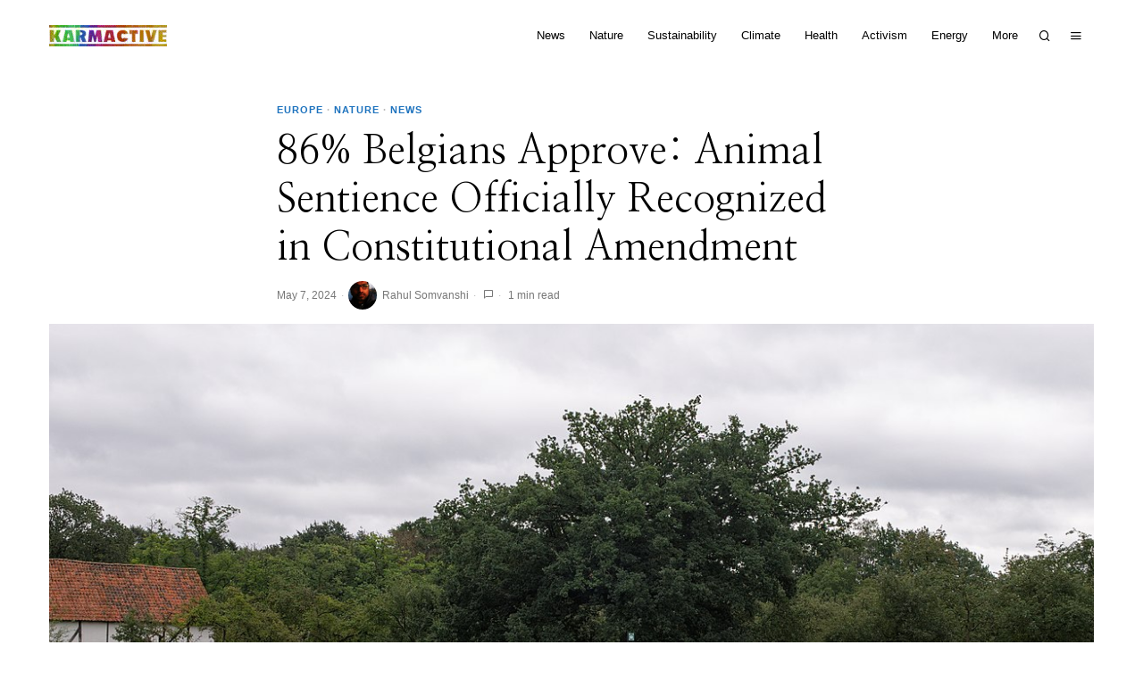

--- FILE ---
content_type: text/html; charset=UTF-8
request_url: https://www.karmactive.com/86-belgians-approve-animal-sentience-officially-recognized-in-constitutional-amendment/
body_size: 65029
content:
<!DOCTYPE html>
<html lang="en-US" class="no-js">
<head><script>if(navigator.userAgent.match(/MSIE|Internet Explorer/i)||navigator.userAgent.match(/Trident\/7\..*?rv:11/i)){var href=document.location.href;if(!href.match(/[?&]nowprocket/)){if(href.indexOf("?")==-1){if(href.indexOf("#")==-1){document.location.href=href+"?nowprocket=1"}else{document.location.href=href.replace("#","?nowprocket=1#")}}else{if(href.indexOf("#")==-1){document.location.href=href+"&nowprocket=1"}else{document.location.href=href.replace("#","&nowprocket=1#")}}}}</script><script>class RocketLazyLoadScripts{constructor(e){this.v="1.2.3",this.triggerEvents=e,this.userEventHandler=this._triggerListener.bind(this),this.touchStartHandler=this._onTouchStart.bind(this),this.touchMoveHandler=this._onTouchMove.bind(this),this.touchEndHandler=this._onTouchEnd.bind(this),this.clickHandler=this._onClick.bind(this),this.interceptedClicks=[],window.addEventListener("pageshow",t=>{this.persisted=t.persisted}),window.addEventListener("DOMContentLoaded",()=>{this._preconnect3rdParties()}),this.delayedScripts={normal:[],async:[],defer:[]},this.trash=[],this.allJQueries=[]}_addUserInteractionListener(t){if(document.hidden){t._triggerListener();return}this.triggerEvents.forEach(e=>window.addEventListener(e,t.userEventHandler,{passive:!0})),window.addEventListener("touchstart",t.touchStartHandler,{passive:!0}),window.addEventListener("mousedown",t.touchStartHandler),document.addEventListener("visibilitychange",t.userEventHandler)}_removeUserInteractionListener(){this.triggerEvents.forEach(t=>window.removeEventListener(t,this.userEventHandler,{passive:!0})),document.removeEventListener("visibilitychange",this.userEventHandler)}_onTouchStart(t){"HTML"!==t.target.tagName&&(window.addEventListener("touchend",this.touchEndHandler),window.addEventListener("mouseup",this.touchEndHandler),window.addEventListener("touchmove",this.touchMoveHandler,{passive:!0}),window.addEventListener("mousemove",this.touchMoveHandler),t.target.addEventListener("click",this.clickHandler),this._renameDOMAttribute(t.target,"onclick","rocket-onclick"),this._pendingClickStarted())}_onTouchMove(t){window.removeEventListener("touchend",this.touchEndHandler),window.removeEventListener("mouseup",this.touchEndHandler),window.removeEventListener("touchmove",this.touchMoveHandler,{passive:!0}),window.removeEventListener("mousemove",this.touchMoveHandler),t.target.removeEventListener("click",this.clickHandler),this._renameDOMAttribute(t.target,"rocket-onclick","onclick"),this._pendingClickFinished()}_onTouchEnd(t){window.removeEventListener("touchend",this.touchEndHandler),window.removeEventListener("mouseup",this.touchEndHandler),window.removeEventListener("touchmove",this.touchMoveHandler,{passive:!0}),window.removeEventListener("mousemove",this.touchMoveHandler)}_onClick(t){t.target.removeEventListener("click",this.clickHandler),this._renameDOMAttribute(t.target,"rocket-onclick","onclick"),this.interceptedClicks.push(t),t.preventDefault(),t.stopPropagation(),t.stopImmediatePropagation(),this._pendingClickFinished()}_replayClicks(){window.removeEventListener("touchstart",this.touchStartHandler,{passive:!0}),window.removeEventListener("mousedown",this.touchStartHandler),this.interceptedClicks.forEach(t=>{t.target.dispatchEvent(new MouseEvent("click",{view:t.view,bubbles:!0,cancelable:!0}))})}_waitForPendingClicks(){return new Promise(t=>{this._isClickPending?this._pendingClickFinished=t:t()})}_pendingClickStarted(){this._isClickPending=!0}_pendingClickFinished(){this._isClickPending=!1}_renameDOMAttribute(t,e,r){t.hasAttribute&&t.hasAttribute(e)&&(event.target.setAttribute(r,event.target.getAttribute(e)),event.target.removeAttribute(e))}_triggerListener(){this._removeUserInteractionListener(this),"loading"===document.readyState?document.addEventListener("DOMContentLoaded",this._loadEverythingNow.bind(this)):this._loadEverythingNow()}_preconnect3rdParties(){let t=[];document.querySelectorAll("script[type=rocketlazyloadscript]").forEach(e=>{if(e.hasAttribute("src")){let r=new URL(e.src).origin;r!==location.origin&&t.push({src:r,crossOrigin:e.crossOrigin||"module"===e.getAttribute("data-rocket-type")})}}),t=[...new Map(t.map(t=>[JSON.stringify(t),t])).values()],this._batchInjectResourceHints(t,"preconnect")}async _loadEverythingNow(){this.lastBreath=Date.now(),this._delayEventListeners(this),this._delayJQueryReady(this),this._handleDocumentWrite(),this._registerAllDelayedScripts(),this._preloadAllScripts(),await this._loadScriptsFromList(this.delayedScripts.normal),await this._loadScriptsFromList(this.delayedScripts.defer),await this._loadScriptsFromList(this.delayedScripts.async);try{await this._triggerDOMContentLoaded(),await this._triggerWindowLoad()}catch(t){console.error(t)}window.dispatchEvent(new Event("rocket-allScriptsLoaded")),this._waitForPendingClicks().then(()=>{this._replayClicks()}),this._emptyTrash()}_registerAllDelayedScripts(){document.querySelectorAll("script[type=rocketlazyloadscript]").forEach(t=>{t.hasAttribute("data-rocket-src")?t.hasAttribute("async")&&!1!==t.async?this.delayedScripts.async.push(t):t.hasAttribute("defer")&&!1!==t.defer||"module"===t.getAttribute("data-rocket-type")?this.delayedScripts.defer.push(t):this.delayedScripts.normal.push(t):this.delayedScripts.normal.push(t)})}async _transformScript(t){return new Promise((await this._littleBreath(),navigator.userAgent.indexOf("Firefox/")>0||""===navigator.vendor)?e=>{let r=document.createElement("script");[...t.attributes].forEach(t=>{let e=t.nodeName;"type"!==e&&("data-rocket-type"===e&&(e="type"),"data-rocket-src"===e&&(e="src"),r.setAttribute(e,t.nodeValue))}),t.text&&(r.text=t.text),r.hasAttribute("src")?(r.addEventListener("load",e),r.addEventListener("error",e)):(r.text=t.text,e());try{t.parentNode.replaceChild(r,t)}catch(i){e()}}:async e=>{function r(){t.setAttribute("data-rocket-status","failed"),e()}try{let i=t.getAttribute("data-rocket-type"),n=t.getAttribute("data-rocket-src");t.text,i?(t.type=i,t.removeAttribute("data-rocket-type")):t.removeAttribute("type"),t.addEventListener("load",function r(){t.setAttribute("data-rocket-status","executed"),e()}),t.addEventListener("error",r),n?(t.removeAttribute("data-rocket-src"),t.src=n):t.src="data:text/javascript;base64,"+window.btoa(unescape(encodeURIComponent(t.text)))}catch(s){r()}})}async _loadScriptsFromList(t){let e=t.shift();return e&&e.isConnected?(await this._transformScript(e),this._loadScriptsFromList(t)):Promise.resolve()}_preloadAllScripts(){this._batchInjectResourceHints([...this.delayedScripts.normal,...this.delayedScripts.defer,...this.delayedScripts.async],"preload")}_batchInjectResourceHints(t,e){var r=document.createDocumentFragment();t.forEach(t=>{let i=t.getAttribute&&t.getAttribute("data-rocket-src")||t.src;if(i){let n=document.createElement("link");n.href=i,n.rel=e,"preconnect"!==e&&(n.as="script"),t.getAttribute&&"module"===t.getAttribute("data-rocket-type")&&(n.crossOrigin=!0),t.crossOrigin&&(n.crossOrigin=t.crossOrigin),t.integrity&&(n.integrity=t.integrity),r.appendChild(n),this.trash.push(n)}}),document.head.appendChild(r)}_delayEventListeners(t){let e={};function r(t,r){!function t(r){!e[r]&&(e[r]={originalFunctions:{add:r.addEventListener,remove:r.removeEventListener},eventsToRewrite:[]},r.addEventListener=function(){arguments[0]=i(arguments[0]),e[r].originalFunctions.add.apply(r,arguments)},r.removeEventListener=function(){arguments[0]=i(arguments[0]),e[r].originalFunctions.remove.apply(r,arguments)});function i(t){return e[r].eventsToRewrite.indexOf(t)>=0?"rocket-"+t:t}}(t),e[t].eventsToRewrite.push(r)}function i(t,e){let r=t[e];Object.defineProperty(t,e,{get:()=>r||function(){},set(i){t["rocket"+e]=r=i}})}r(document,"DOMContentLoaded"),r(window,"DOMContentLoaded"),r(window,"load"),r(window,"pageshow"),r(document,"readystatechange"),i(document,"onreadystatechange"),i(window,"onload"),i(window,"onpageshow")}_delayJQueryReady(t){let e;function r(r){if(r&&r.fn&&!t.allJQueries.includes(r)){r.fn.ready=r.fn.init.prototype.ready=function(e){return t.domReadyFired?e.bind(document)(r):document.addEventListener("rocket-DOMContentLoaded",()=>e.bind(document)(r)),r([])};let i=r.fn.on;r.fn.on=r.fn.init.prototype.on=function(){if(this[0]===window){function t(t){return t.split(" ").map(t=>"load"===t||0===t.indexOf("load.")?"rocket-jquery-load":t).join(" ")}"string"==typeof arguments[0]||arguments[0]instanceof String?arguments[0]=t(arguments[0]):"object"==typeof arguments[0]&&Object.keys(arguments[0]).forEach(e=>{let r=arguments[0][e];delete arguments[0][e],arguments[0][t(e)]=r})}return i.apply(this,arguments),this},t.allJQueries.push(r)}e=r}r(window.jQuery),Object.defineProperty(window,"jQuery",{get:()=>e,set(t){r(t)}})}async _triggerDOMContentLoaded(){this.domReadyFired=!0,await this._littleBreath(),document.dispatchEvent(new Event("rocket-DOMContentLoaded")),await this._littleBreath(),window.dispatchEvent(new Event("rocket-DOMContentLoaded")),await this._littleBreath(),document.dispatchEvent(new Event("rocket-readystatechange")),await this._littleBreath(),document.rocketonreadystatechange&&document.rocketonreadystatechange()}async _triggerWindowLoad(){await this._littleBreath(),window.dispatchEvent(new Event("rocket-load")),await this._littleBreath(),window.rocketonload&&window.rocketonload(),await this._littleBreath(),this.allJQueries.forEach(t=>t(window).trigger("rocket-jquery-load")),await this._littleBreath();let t=new Event("rocket-pageshow");t.persisted=this.persisted,window.dispatchEvent(t),await this._littleBreath(),window.rocketonpageshow&&window.rocketonpageshow({persisted:this.persisted})}_handleDocumentWrite(){let t=new Map;document.write=document.writeln=function(e){let r=document.currentScript;r||console.error("WPRocket unable to document.write this: "+e);let i=document.createRange(),n=r.parentElement,s=t.get(r);void 0===s&&(s=r.nextSibling,t.set(r,s));let a=document.createDocumentFragment();i.setStart(a,0),a.appendChild(i.createContextualFragment(e)),n.insertBefore(a,s)}}async _littleBreath(){Date.now()-this.lastBreath>45&&(await this._requestAnimFrame(),this.lastBreath=Date.now())}async _requestAnimFrame(){return document.hidden?new Promise(t=>setTimeout(t)):new Promise(t=>requestAnimationFrame(t))}_emptyTrash(){this.trash.forEach(t=>t.remove())}}</script>
	<meta charset="UTF-8">
	<meta name="viewport" content="width=device-width, initial-scale=1.0">
	<link rel="profile" href="http://gmpg.org/xfn/11">
    
	<!--[if lt IE 9]>
	<script src="https://www.karmactive.com/wp-content/themes/fox/js/html5.js"></script>
	<![endif]-->
    
    <script type="rocketlazyloadscript">
    document.addEventListener('DOMContentLoaded',function(){
        var fox56_async_css = document.querySelectorAll('link[media="fox56_async"],style[media="fox56_async"]')
        if ( ! fox56_async_css ) {
            return;
        }
        for( var link of fox56_async_css ) {
            link.setAttribute('media','all')
        }
    });
</script>
<meta name='robots' content='index, follow, max-image-preview:large, max-snippet:-1, max-video-preview:-1' />
	<style>img:is([sizes="auto" i], [sizes^="auto," i]) { contain-intrinsic-size: 3000px 1500px }</style>
	<!-- Jetpack Site Verification Tags -->
<meta name="google-site-verification" content="S64QVgN5a0DHoakQqi2iWDXeuEWSR-kNIFUJjYB4Z6A" />
<meta name="msvalidate.01" content="208D32D76719A682674ACE41AD4C912B" />
<meta name="p:domain_verify" content="086263d368db1cee8047670c040f8f06" />
<meta name="yandex-verification" content="98943032c56c194e" />
<meta name="facebook-domain-verification" content="8bp69vzrxz7fxjcg4gkdm6k3zb0cf6" />

	<!-- This site is optimized with the Yoast SEO plugin v26.3 - https://yoast.com/wordpress/plugins/seo/ -->
	<title>86% Belgians Approve: Animal Sentience Officially Recognized in Constitutional Amendment - Karmactive</title>
<link data-rocket-preload as="style" href="[data-uri]" rel="preload" data-type="kppassive" data-kplinkhref="https://fonts.googleapis.com/css?family=DM%20Serif%20Display%3Aregular%7CNanum%20Myeongjo%3Aregular%7CLora%3Aregular%2Citalic&#038;display=swap">
<link href="[data-uri]" media="print" onload="this.media=&#039;all&#039;" rel="stylesheet" data-type="kppassive" data-kplinkhref="https://fonts.googleapis.com/css?family=DM%20Serif%20Display%3Aregular%7CNanum%20Myeongjo%3Aregular%7CLora%3Aregular%2Citalic&#038;display=swap">
<noscript><link rel="stylesheet" href="[data-uri]" data-type="kppassive" data-kplinkhref="https://fonts.googleapis.com/css?family=DM%20Serif%20Display%3Aregular%7CNanum%20Myeongjo%3Aregular%7CLora%3Aregular%2Citalic&#038;display=swap"></noscript><link rel="preload" data-rocket-preload as="image" href="https://www.karmactive.com/wp-content/uploads/2025/09/KARMACTIVE-LOGO-Wbg.gif" fetchpriority="high">
	<meta name="description" content="Belgium&#039;s landmark legislation now recognizes animals as sentient beings, a reflection of broad public support and a societal advance." />
	<link rel="canonical" href="https://www.karmactive.com/86-belgians-approve-animal-sentience-officially-recognized-in-constitutional-amendment/" />
	<meta property="og:locale" content="en_US" />
	<meta property="og:type" content="article" />
	<meta property="og:title" content="86% Belgians Approve: Animal Sentience Officially Recognized in Constitutional Amendment - Karmactive" />
	<meta property="og:description" content="Belgium&#039;s landmark legislation now recognizes animals as sentient beings, a reflection of broad public support and a societal advance." />
	<meta property="og:url" content="https://www.karmactive.com/86-belgians-approve-animal-sentience-officially-recognized-in-constitutional-amendment/" />
	<meta property="og:site_name" content="Karmactive" />
	<meta property="article:publisher" content="https://www.facebook.com/karmactive" />
	<meta property="article:published_time" content="2024-05-07T12:49:39+00:00" />
	<meta property="article:modified_time" content="2025-01-06T11:09:13+00:00" />
	<meta property="og:image" content="https://www.karmactive.com/wp-content/uploads/2024/05/86-Belgians-Approve-Animal-Sentience-Officially-Recognized-in-Constitutional-Amendment.jpg" />
	<meta property="og:image:width" content="1199" />
	<meta property="og:image:height" content="666" />
	<meta property="og:image:type" content="image/jpeg" />
	<meta name="author" content="Rahul Somvanshi" />
	<meta name="twitter:card" content="summary_large_image" />
	<meta name="twitter:creator" content="@karmactivealive" />
	<meta name="twitter:site" content="@karmactivealive" />
	<!-- / Yoast SEO plugin. -->


<link rel='dns-prefetch' href='//www.googletagmanager.com' />
<link rel='dns-prefetch' href='//stats.wp.com' />
<link rel='dns-prefetch' href='//fonts.googleapis.com' />
<link rel='dns-prefetch' href='//pagead2.googlesyndication.com' />
<link rel='dns-prefetch' href='//fundingchoicesmessages.google.com' />
<link href='https://fonts.gstatic.com' crossorigin rel='preconnect' />
<link rel="alternate" type="application/rss+xml" title="Karmactive &raquo; Feed" href="https://www.karmactive.com/feed/" />
<link rel="alternate" type="application/rss+xml" title="Karmactive &raquo; Comments Feed" href="https://www.karmactive.com/comments/feed/" />
<link rel="alternate" type="application/rss+xml" title="Karmactive &raquo; 86% Belgians Approve: Animal Sentience Officially Recognized in Constitutional Amendment Comments Feed" href="https://www.karmactive.com/86-belgians-approve-animal-sentience-officially-recognized-in-constitutional-amendment/feed/" />
<link rel="alternate" type="application/rss+xml" title="Karmactive &raquo; Stories Feed" href="https://www.karmactive.com/web-stories/feed/"><link rel='stylesheet' id='sbi_styles-css' href='https://www.karmactive.com/wp-content/plugins/instagram-feed/css/sbi-styles.min.css?ver=6.9.1' media='all' />
<link rel='stylesheet' id='elementor-frontend-css' href='https://www.karmactive.com/wp-content/plugins/elementor/assets/css/frontend.min.css?ver=3.32.5' media='all' />
<link data-minify="1" rel='stylesheet' id='swiper-css' href='https://www.karmactive.com/wp-content/cache/min/1/wp-content/plugins/elementor/assets/lib/swiper/v8/css/swiper.min.css?ver=1763122150' media='all' />
<link data-minify="1" rel='stylesheet' id='fox-elementor-css' href='https://www.karmactive.com/wp-content/cache/min/1/wp-content/plugins/fox-framework/css/framework.css?ver=1763122150' media='all' />
<link rel='stylesheet' id='sby_styles-css' href='https://www.karmactive.com/wp-content/plugins/feeds-for-youtube/css/sb-youtube-free.min.css?ver=2.4.0' media='all' />
<link rel='stylesheet' id='wp-block-library-css' href='https://www.karmactive.com/wp-includes/css/dist/block-library/style.min.css?ver=6.8.2' media='all' />
<style id='classic-theme-styles-inline-css'>
/*! This file is auto-generated */
.wp-block-button__link{color:#fff;background-color:#32373c;border-radius:9999px;box-shadow:none;text-decoration:none;padding:calc(.667em + 2px) calc(1.333em + 2px);font-size:1.125em}.wp-block-file__button{background:#32373c;color:#fff;text-decoration:none}
</style>
<style id='co-authors-plus-coauthors-style-inline-css'>
.wp-block-co-authors-plus-coauthors.is-layout-flow [class*=wp-block-co-authors-plus]{display:inline}

</style>
<style id='co-authors-plus-avatar-style-inline-css'>
.wp-block-co-authors-plus-avatar :where(img){height:auto;max-width:100%;vertical-align:bottom}.wp-block-co-authors-plus-coauthors.is-layout-flow .wp-block-co-authors-plus-avatar :where(img){vertical-align:middle}.wp-block-co-authors-plus-avatar:is(.alignleft,.alignright){display:table}.wp-block-co-authors-plus-avatar.aligncenter{display:table;margin-inline:auto}

</style>
<style id='co-authors-plus-image-style-inline-css'>
.wp-block-co-authors-plus-image{margin-bottom:0}.wp-block-co-authors-plus-image :where(img){height:auto;max-width:100%;vertical-align:bottom}.wp-block-co-authors-plus-coauthors.is-layout-flow .wp-block-co-authors-plus-image :where(img){vertical-align:middle}.wp-block-co-authors-plus-image:is(.alignfull,.alignwide) :where(img){width:100%}.wp-block-co-authors-plus-image:is(.alignleft,.alignright){display:table}.wp-block-co-authors-plus-image.aligncenter{display:table;margin-inline:auto}

</style>
<link rel='stylesheet' id='mediaelement-css' href='https://www.karmactive.com/wp-includes/js/mediaelement/mediaelementplayer-legacy.min.css?ver=4.2.17' media='all' />
<link rel='stylesheet' id='wp-mediaelement-css' href='https://www.karmactive.com/wp-includes/js/mediaelement/wp-mediaelement.min.css?ver=6.8.2' media='all' />
<style id='jetpack-sharing-buttons-style-inline-css'>
.jetpack-sharing-buttons__services-list{display:flex;flex-direction:row;flex-wrap:wrap;gap:0;list-style-type:none;margin:5px;padding:0}.jetpack-sharing-buttons__services-list.has-small-icon-size{font-size:12px}.jetpack-sharing-buttons__services-list.has-normal-icon-size{font-size:16px}.jetpack-sharing-buttons__services-list.has-large-icon-size{font-size:24px}.jetpack-sharing-buttons__services-list.has-huge-icon-size{font-size:36px}@media print{.jetpack-sharing-buttons__services-list{display:none!important}}.editor-styles-wrapper .wp-block-jetpack-sharing-buttons{gap:0;padding-inline-start:0}ul.jetpack-sharing-buttons__services-list.has-background{padding:1.25em 2.375em}
</style>
<style id='global-styles-inline-css'>
:root{--wp--preset--aspect-ratio--square: 1;--wp--preset--aspect-ratio--4-3: 4/3;--wp--preset--aspect-ratio--3-4: 3/4;--wp--preset--aspect-ratio--3-2: 3/2;--wp--preset--aspect-ratio--2-3: 2/3;--wp--preset--aspect-ratio--16-9: 16/9;--wp--preset--aspect-ratio--9-16: 9/16;--wp--preset--color--black: #000000;--wp--preset--color--cyan-bluish-gray: #abb8c3;--wp--preset--color--white: #ffffff;--wp--preset--color--pale-pink: #f78da7;--wp--preset--color--vivid-red: #cf2e2e;--wp--preset--color--luminous-vivid-orange: #ff6900;--wp--preset--color--luminous-vivid-amber: #fcb900;--wp--preset--color--light-green-cyan: #7bdcb5;--wp--preset--color--vivid-green-cyan: #00d084;--wp--preset--color--pale-cyan-blue: #8ed1fc;--wp--preset--color--vivid-cyan-blue: #0693e3;--wp--preset--color--vivid-purple: #9b51e0;--wp--preset--gradient--vivid-cyan-blue-to-vivid-purple: linear-gradient(135deg,rgba(6,147,227,1) 0%,rgb(155,81,224) 100%);--wp--preset--gradient--light-green-cyan-to-vivid-green-cyan: linear-gradient(135deg,rgb(122,220,180) 0%,rgb(0,208,130) 100%);--wp--preset--gradient--luminous-vivid-amber-to-luminous-vivid-orange: linear-gradient(135deg,rgba(252,185,0,1) 0%,rgba(255,105,0,1) 100%);--wp--preset--gradient--luminous-vivid-orange-to-vivid-red: linear-gradient(135deg,rgba(255,105,0,1) 0%,rgb(207,46,46) 100%);--wp--preset--gradient--very-light-gray-to-cyan-bluish-gray: linear-gradient(135deg,rgb(238,238,238) 0%,rgb(169,184,195) 100%);--wp--preset--gradient--cool-to-warm-spectrum: linear-gradient(135deg,rgb(74,234,220) 0%,rgb(151,120,209) 20%,rgb(207,42,186) 40%,rgb(238,44,130) 60%,rgb(251,105,98) 80%,rgb(254,248,76) 100%);--wp--preset--gradient--blush-light-purple: linear-gradient(135deg,rgb(255,206,236) 0%,rgb(152,150,240) 100%);--wp--preset--gradient--blush-bordeaux: linear-gradient(135deg,rgb(254,205,165) 0%,rgb(254,45,45) 50%,rgb(107,0,62) 100%);--wp--preset--gradient--luminous-dusk: linear-gradient(135deg,rgb(255,203,112) 0%,rgb(199,81,192) 50%,rgb(65,88,208) 100%);--wp--preset--gradient--pale-ocean: linear-gradient(135deg,rgb(255,245,203) 0%,rgb(182,227,212) 50%,rgb(51,167,181) 100%);--wp--preset--gradient--electric-grass: linear-gradient(135deg,rgb(202,248,128) 0%,rgb(113,206,126) 100%);--wp--preset--gradient--midnight: linear-gradient(135deg,rgb(2,3,129) 0%,rgb(40,116,252) 100%);--wp--preset--font-size--small: 13px;--wp--preset--font-size--medium: 20px;--wp--preset--font-size--large: 36px;--wp--preset--font-size--x-large: 42px;--wp--preset--spacing--20: 0.44rem;--wp--preset--spacing--30: 0.67rem;--wp--preset--spacing--40: 1rem;--wp--preset--spacing--50: 1.5rem;--wp--preset--spacing--60: 2.25rem;--wp--preset--spacing--70: 3.38rem;--wp--preset--spacing--80: 5.06rem;--wp--preset--shadow--natural: 6px 6px 9px rgba(0, 0, 0, 0.2);--wp--preset--shadow--deep: 12px 12px 50px rgba(0, 0, 0, 0.4);--wp--preset--shadow--sharp: 6px 6px 0px rgba(0, 0, 0, 0.2);--wp--preset--shadow--outlined: 6px 6px 0px -3px rgba(255, 255, 255, 1), 6px 6px rgba(0, 0, 0, 1);--wp--preset--shadow--crisp: 6px 6px 0px rgba(0, 0, 0, 1);}:where(.is-layout-flex){gap: 0.5em;}:where(.is-layout-grid){gap: 0.5em;}body .is-layout-flex{display: flex;}.is-layout-flex{flex-wrap: wrap;align-items: center;}.is-layout-flex > :is(*, div){margin: 0;}body .is-layout-grid{display: grid;}.is-layout-grid > :is(*, div){margin: 0;}:where(.wp-block-columns.is-layout-flex){gap: 2em;}:where(.wp-block-columns.is-layout-grid){gap: 2em;}:where(.wp-block-post-template.is-layout-flex){gap: 1.25em;}:where(.wp-block-post-template.is-layout-grid){gap: 1.25em;}.has-black-color{color: var(--wp--preset--color--black) !important;}.has-cyan-bluish-gray-color{color: var(--wp--preset--color--cyan-bluish-gray) !important;}.has-white-color{color: var(--wp--preset--color--white) !important;}.has-pale-pink-color{color: var(--wp--preset--color--pale-pink) !important;}.has-vivid-red-color{color: var(--wp--preset--color--vivid-red) !important;}.has-luminous-vivid-orange-color{color: var(--wp--preset--color--luminous-vivid-orange) !important;}.has-luminous-vivid-amber-color{color: var(--wp--preset--color--luminous-vivid-amber) !important;}.has-light-green-cyan-color{color: var(--wp--preset--color--light-green-cyan) !important;}.has-vivid-green-cyan-color{color: var(--wp--preset--color--vivid-green-cyan) !important;}.has-pale-cyan-blue-color{color: var(--wp--preset--color--pale-cyan-blue) !important;}.has-vivid-cyan-blue-color{color: var(--wp--preset--color--vivid-cyan-blue) !important;}.has-vivid-purple-color{color: var(--wp--preset--color--vivid-purple) !important;}.has-black-background-color{background-color: var(--wp--preset--color--black) !important;}.has-cyan-bluish-gray-background-color{background-color: var(--wp--preset--color--cyan-bluish-gray) !important;}.has-white-background-color{background-color: var(--wp--preset--color--white) !important;}.has-pale-pink-background-color{background-color: var(--wp--preset--color--pale-pink) !important;}.has-vivid-red-background-color{background-color: var(--wp--preset--color--vivid-red) !important;}.has-luminous-vivid-orange-background-color{background-color: var(--wp--preset--color--luminous-vivid-orange) !important;}.has-luminous-vivid-amber-background-color{background-color: var(--wp--preset--color--luminous-vivid-amber) !important;}.has-light-green-cyan-background-color{background-color: var(--wp--preset--color--light-green-cyan) !important;}.has-vivid-green-cyan-background-color{background-color: var(--wp--preset--color--vivid-green-cyan) !important;}.has-pale-cyan-blue-background-color{background-color: var(--wp--preset--color--pale-cyan-blue) !important;}.has-vivid-cyan-blue-background-color{background-color: var(--wp--preset--color--vivid-cyan-blue) !important;}.has-vivid-purple-background-color{background-color: var(--wp--preset--color--vivid-purple) !important;}.has-black-border-color{border-color: var(--wp--preset--color--black) !important;}.has-cyan-bluish-gray-border-color{border-color: var(--wp--preset--color--cyan-bluish-gray) !important;}.has-white-border-color{border-color: var(--wp--preset--color--white) !important;}.has-pale-pink-border-color{border-color: var(--wp--preset--color--pale-pink) !important;}.has-vivid-red-border-color{border-color: var(--wp--preset--color--vivid-red) !important;}.has-luminous-vivid-orange-border-color{border-color: var(--wp--preset--color--luminous-vivid-orange) !important;}.has-luminous-vivid-amber-border-color{border-color: var(--wp--preset--color--luminous-vivid-amber) !important;}.has-light-green-cyan-border-color{border-color: var(--wp--preset--color--light-green-cyan) !important;}.has-vivid-green-cyan-border-color{border-color: var(--wp--preset--color--vivid-green-cyan) !important;}.has-pale-cyan-blue-border-color{border-color: var(--wp--preset--color--pale-cyan-blue) !important;}.has-vivid-cyan-blue-border-color{border-color: var(--wp--preset--color--vivid-cyan-blue) !important;}.has-vivid-purple-border-color{border-color: var(--wp--preset--color--vivid-purple) !important;}.has-vivid-cyan-blue-to-vivid-purple-gradient-background{background: var(--wp--preset--gradient--vivid-cyan-blue-to-vivid-purple) !important;}.has-light-green-cyan-to-vivid-green-cyan-gradient-background{background: var(--wp--preset--gradient--light-green-cyan-to-vivid-green-cyan) !important;}.has-luminous-vivid-amber-to-luminous-vivid-orange-gradient-background{background: var(--wp--preset--gradient--luminous-vivid-amber-to-luminous-vivid-orange) !important;}.has-luminous-vivid-orange-to-vivid-red-gradient-background{background: var(--wp--preset--gradient--luminous-vivid-orange-to-vivid-red) !important;}.has-very-light-gray-to-cyan-bluish-gray-gradient-background{background: var(--wp--preset--gradient--very-light-gray-to-cyan-bluish-gray) !important;}.has-cool-to-warm-spectrum-gradient-background{background: var(--wp--preset--gradient--cool-to-warm-spectrum) !important;}.has-blush-light-purple-gradient-background{background: var(--wp--preset--gradient--blush-light-purple) !important;}.has-blush-bordeaux-gradient-background{background: var(--wp--preset--gradient--blush-bordeaux) !important;}.has-luminous-dusk-gradient-background{background: var(--wp--preset--gradient--luminous-dusk) !important;}.has-pale-ocean-gradient-background{background: var(--wp--preset--gradient--pale-ocean) !important;}.has-electric-grass-gradient-background{background: var(--wp--preset--gradient--electric-grass) !important;}.has-midnight-gradient-background{background: var(--wp--preset--gradient--midnight) !important;}.has-small-font-size{font-size: var(--wp--preset--font-size--small) !important;}.has-medium-font-size{font-size: var(--wp--preset--font-size--medium) !important;}.has-large-font-size{font-size: var(--wp--preset--font-size--large) !important;}.has-x-large-font-size{font-size: var(--wp--preset--font-size--x-large) !important;}
:where(.wp-block-post-template.is-layout-flex){gap: 1.25em;}:where(.wp-block-post-template.is-layout-grid){gap: 1.25em;}
:where(.wp-block-columns.is-layout-flex){gap: 2em;}:where(.wp-block-columns.is-layout-grid){gap: 2em;}
:root :where(.wp-block-pullquote){font-size: 1.5em;line-height: 1.6;}
</style>
<link data-minify="1" rel='stylesheet' id='elementor-icons-css' href='https://www.karmactive.com/wp-content/cache/min/1/wp-content/plugins/elementor/assets/lib/eicons/css/elementor-icons.min.css?ver=1763122150' media='all' />
<link rel='stylesheet' id='elementor-post-1067-css' href='https://www.karmactive.com/wp-content/uploads/elementor/css/post-1067.css?ver=1762757409' media='all' />
<link rel='stylesheet' id='sby-styles-css' href='https://www.karmactive.com/wp-content/plugins/feeds-for-youtube/css/sb-youtube-free.min.css?ver=2.4.0' media='all' />
<link rel='stylesheet' id='sbistyles-css' href='https://www.karmactive.com/wp-content/plugins/instagram-feed/css/sbi-styles.min.css?ver=6.9.1' media='all' />

<style id='fox-above-inline-css'>
@font-face {font-family:'icon56';src:url('https://www.karmactive.com/wp-content/themes/fox/css56/icons56/icon56.ttf?version=6.0.9.7') format('truetype'),url('https://www.karmactive.com/wp-content/themes/fox/css56/icons56/icon56.woff?version=6.0.9.7') format('woff'),url('https://www.karmactive.com/wp-content/themes/fox/css56/icons56/icon56.svg?version=6.0.9.7#icon56') format('svg');font-weight:normal;font-style:normal;font-display:block;}@charset "UTF-8";html {font-family:sans-serif;-ms-text-size-adjust:100%;-webkit-text-size-adjust:100%;}body {margin:0;}article, aside, details, figcaption, figure, footer, header, main, menu, nav, section, summary {display:block;}audio, canvas, progress, video {display:inline-block;}audio:not([controls]) {display:none;height:0;}progress {vertical-align:baseline;}[hidden], template {display:none;}a {background-color:transparent;-webkit-text-decoration-skip:objects;}a:active, a:hover {outline-width:0;}abbr[title] {border-bottom:none;text-decoration:underline;-webkit-text-decoration:underline dotted;text-decoration:underline dotted;}b, strong {font-weight:inherit;}b, strong {font-weight:bolder;}dfn {font-style:italic;}h1 {font-size:2em;margin:0.67em 0;}mark {background-color:#ff0;color:#000;}small {font-size:80%;}sub, sup {font-size:75%;line-height:0;position:relative;vertical-align:baseline;}sub {bottom:-0.25em;}sup {top:-0.5em;}img {border-style:none;}svg:not(:root) {overflow:hidden;}code, kbd, pre, samp {font-family:monospace, monospace;font-size:1em;}figure {margin:1em 40px;}hr {box-sizing:content-box;height:0;overflow:visible;}button, input, select, textarea {font:inherit;margin:0;}optgroup {font-weight:700;}button, input {overflow:visible;}button, select {text-transform:none;}[type=reset], [type=submit], button, html [type=button] {-webkit-appearance:button;}[type=button]::-moz-focus-inner, [type=reset]::-moz-focus-inner, [type=submit]::-moz-focus-inner, button::-moz-focus-inner {border-style:none;padding:0;}[type=button]:-moz-focusring, [type=reset]:-moz-focusring, [type=submit]:-moz-focusring, button:-moz-focusring {outline:1px dotted ButtonText;}fieldset {border:1px solid silver;margin:0 2px;padding:0.35em 0.625em 0.75em;}legend {box-sizing:border-box;color:inherit;display:table;max-width:100%;padding:0;white-space:normal;}textarea {overflow:auto;}[type=checkbox], [type=radio] {box-sizing:border-box;padding:0;}[type=number]::-webkit-inner-spin-button, [type=number]::-webkit-outer-spin-button {height:auto;}[type=search] {-webkit-appearance:textfield;outline-offset:-2px;}[type=search]::-webkit-search-cancel-button, [type=search]::-webkit-search-decoration {-webkit-appearance:none;}::-webkit-input-placeholder {color:inherit;opacity:0.54;}::-webkit-file-upload-button {-webkit-appearance:button;font:inherit;}.clearfix {*zoom:1;}.clearfix:before, .clearfix:after {display:table;content:"";line-height:0;}.clearfix:after {clear:both;}article, aside, details, figcaption, figure, footer, topbar, hgroup, nav, section {display:block;}audio, canvas, video {display:inline-block;*display:inline;*zoom:1;}audio:not([controls]) {display:none;}html {font-size:100%;-webkit-text-size-adjust:100%;-ms-text-size-adjust:100%;}a:focus {outline:thin dotted #333;outline:5px auto -webkit-focus-ring-color;outline-offset:-2px;}a:hover, a:active {outline:0;}sub, sup {position:relative;font-size:75%;line-height:0;vertical-align:baseline;}sup {top:-0.5em;}sub {bottom:-0.25em;}img {max-width:100%;width:auto\9 ;height:auto;vertical-align:middle;border:0;-ms-interpolation-mode:bicubic;}button, input, select, textarea {margin:0;font-size:100%;vertical-align:middle;}button, input {*overflow:visible;line-height:normal;}button::-moz-focus-inner, input::-moz-focus-inner {padding:0;border:0;}[class^=ic56-], [class*=" ic56-"] {font-family:"icon56" !important;font-style:normal;font-weight:normal;font-variant:normal;text-transform:none;line-height:1;-webkit-font-smoothing:antialiased;-moz-osx-font-smoothing:grayscale;}.ic56-headphones:before {content:"\e925";}.ic56-search1:before {content:"\e986";}.ic56-menu:before {content:"\e9bd";}.ic56-link:before {content:"\e9cb";}.ic56-heart:before {content:"\e9da";}.ic56-cross:before {content:"\ea0f";}.ic56-play3:before {content:"\ea1c";}.ic56-amazon:before {content:"\ea87";}.ic56-google:before {content:"\ea88";}.ic56-facebook:before {content:"\ea90";}.ic56-facebook2:before {content:"\ea91";}.ic56-instagram:before {content:"\ea92";}.ic56-whatsapp:before {content:"\ea93";}.ic56-spotify:before {content:"\ea94";}.ic56-telegram:before {content:"\ea95";}.ic56-twitter:before {content:"\ea96";}.ic56-vk:before {content:"\ea98";}.ic56-sina-weibo:before {content:"\ea9a";}.ic56-rss:before {content:"\ea9b";}.ic56-youtube:before {content:"\ea9d";}.ic56-twitch:before {content:"\ea9f";}.ic56-vimeo:before {content:"\eaa0";}.ic56-vimeo2:before {content:"\eaa1";}.ic56-flickr:before {content:"\eaa3";}.ic56-dribbble:before {content:"\eaa7";}.ic56-behance:before {content:"\eaa8";}.ic56-500px:before {content:"\eaab";}.ic56-steam:before {content:"\eaac";}.ic56-github:before {content:"\eab0";}.ic56-wordpress:before {content:"\eab4";}.ic56-tumblr:before {content:"\eab9";}.ic56-yahoo:before {content:"\eabb";}.ic56-soundcloud:before {content:"\eac3";}.ic56-soundcloud2:before {content:"\eac4";}.ic56-skype:before {content:"\eac5";}.ic56-reddit:before {content:"\eac6";}.ic56-linkedin:before {content:"\eac9";}.ic56-linkedin2:before {content:"\eaca";}.ic56-pinterest:before {content:"\ead1";}.ic56-pinterest2:before {content:"\ead2";}.ic56-yelp:before {content:"\ead7";}.ic56-paypal:before {content:"\ead8";}.ic56-x-twitter:before {content:"\e921";}.ic56-mastodon:before {content:"\e922";}.ic56-threads:before {content:"\e923";}.ic56-tiktok:before {content:"\e906";}.ic56-chevron-thin-right:before {content:"\e91e";}.ic56-chevron-thin-up:before {content:"\e907";}.ic56-chevron-small-up:before {content:"\e908";}.ic56-chevron-thin-down:before {content:"\e909";}.ic56-chevron-small-down:before {content:"\e90a";}.ic56-link1:before {content:"\e91b";}.ic56-images:before {content:"\e924";}.ic56-heart1:before {content:"\e920";}.ic56-chevron-thin-left:before {content:"\e91f";}.ic56-chevron-thin-right:before {content:"\e91e";}.ic56-chevron-thin-up:before {content:"\e907";}.ic56-chevron-small-up:before {content:"\e908";}.ic56-chevron-thin-down:before {content:"\e909";}.ic56-chevron-small-down:before {content:"\e90a";}.ic56-external-link:before {content:"\e91c";}.ic56-link2:before {content:"\e91d";}.ic56-chevrons-up:before {content:"\e917";}.ic56-shopping-bag:before {content:"\e914";}.ic56-shopping-cart:before {content:"\e915";}.ic56-menu1:before {content:"\e913";}.ic56-x:before {content:"\e910";}.ic56-search:before {content:"\e911";}.ic56-chat_bubble_outline:before {content:"\e918";}.ic56-chat_bubble:before {content:"\e919";}.ic56-chat:before {content:"\e91a";}.ic56-arrow_upward:before {content:"\e916";}.ic56-clear:before {content:"\e912";}.ic56-close:before {content:"\e912";}.ic56-envelope:before {content:"\e90f";}.ic56-caret-left:before {content:"\e90c";}.ic56-caret-up:before {content:"\e90d";}.ic56-caret-down:before {content:"\e90e";}.ic56-quora:before {content:"\e900";}.ic56-tripadvisor:before {content:"\e901";}.ic56-medium:before {content:"\e902";}.ic56-snapchat-square:before {content:"\e903";}.ic56-snapchat-ghost:before {content:"\e904";}.ic56-snapchat:before {content:"\e905";}.ic56-caret-right:before {content:"\e90b";}.ic56-caret-left:before {content:"\e90c";}.ic56-caret-up:before {content:"\e90d";}.ic56-caret-down:before {content:"\e90e";}.ic56-quora:before {content:"\e900";}.ic56-tripadvisor:before {content:"\e901";}.ic56-medium:before {content:"\e902";}.ic56-snapchat-square:before {content:"\e903";}.ic56-snapchat-ghost:before {content:"\e904";}.ic56-snapchat:before {content:"\e905";}:root {--font-body:"Helvetica Neue", Helvetica, Arial, sans-serif;--font-heading:"Helvetica Neue", Helvetica, Arial, sans-serif;--font-nav:"Helvetica Neue", Helvetica, Arial, sans-serif;--accent-color:#db4a37;--link-color:#db4a36;--border-color:#c0c1c0;--input-color:#000;--input-background:#fff;--input-border-color:var(--border-color);--input-border-width:1px;--input-border-radius:1px;--input-height:46px;--input-focus-color:#000;--input-focus-background:#fafafa;--input-focus-border-color:var(--border-color);--input-shadow:none;--input-focus-shadow:none;--input-placeholder-opacity:0.6;--button-padding:28px;--button-height:48px;--button-border-radius:0px;--button-shadow:none;--button-hover-shadow:none;--content-width:1080px;--narrow-width:660px;--ipad-f:0.88;--ipad-portrait-f:0.71;--iphone-f:0.5;--iphone-portrait-f:0.42;--fb:#3b5998;--ms:#0084ff;--tw:#55acee;--pin:#cc2127;--lin:#0077b5;--em:#111;--ws:#128c7e;--rd:#ff4500;--list-widget-border-style:solid;--list-widget-border-color:var(--border-color);--microtip-transition-duration:0ms;--darkmode-text-color:#fff;--darkmode-bg:#000;}html {overflow-y:scroll;}body {position:relative;overflow:hidden;}.hide_on_desktop {display:none !important;}@media only screen and (max-width:840px) {.show_on_tablet {display:block !important;}}@media only screen and (max-width:840px) {.hide_on_tablet {display:none !important;}}@media only screen and (max-width:600px) {.show_on_mobile {display:block !important;}}@media only screen and (max-width:600px) {.hide_on_mobile {display:none !important;}}.disable--desktop,.disable--tablet,.disable--mobile,.section56--disable {position:relative;}.disable--desktop:before,.disable--tablet:before,.disable--mobile:before,.section56--disable:before {display:none;z-index:999;position:absolute;top:0;left:0;bottom:0;right:0;cursor:not-allowed;background:rgba(255, 255, 255, 0.7);}.section56--disable:after {z-index:9999;position:absolute;top:48%;left:10%;right:10%;padding:8px;text-align:center;background:#05456d;color:white;border-radius:3px;box-shadow:3px 5px 20px rgba(0, 0, 0, 0.6);cursor:not-allowed;content:"This section is hidden temporarily (by \"Section\" tab of your builder section). When you close Customizer, you won't be able to see this section.";}.section56--disable:before {display:block;content:"";}@media (min-width:1025px) and (max-width:99999px) {.hide--desktop {display:none !important;}.disable--desktop {opacity:0.4;}.disable--desktop:before {content:"";display:block;}}@media (min-width:700px) and (max-width:1024px) {.hide--tablet {display:none !important;}.disable--tablet {opacity:0.4;}.disable--tablet:before {content:"";display:block;}}@media (max-width:699px) {.hide--mobile {display:none !important;}.disable--mobile {opacity:0.4;}.disable--mobile:before {content:"";display:block;}}*, *:before, *:after {box-sizing:border-box;-webkit-box-sizing:border-box;-moz-box-sizing:border-box;}html {font-size:0.625em; }.says,.screen-reader-text,.updated:not(.published),.post-navigation h2 {clip:rect(1px, 1px, 1px, 1px);height:1px;overflow:hidden;position:absolute !important;width:1px;}body {font-family:var(--font-body);font-size:16px;color:#000;line-height:1.5;}@media only screen and (max-width:600px) {body {font-size:14px;}}h1, h2, h3, h4, h5, h6 {line-height:1.3;font-family:var(--font-heading);font-weight:700;}figure, p, h1, h2, h3, h4, h5, h6, blockquote, table, ul, ol, dl, pre, address, .gallery, .wp-block-media-text, .wp-block-embed {margin:0 0 24px;}@media only screen and (max-width:600px) {figure, p, h1, h2, h3, h4, h5, h6, blockquote, table, ul, ol, dl, pre, address, .gallery, .wp-block-media-text, .wp-block-embed {margin-bottom:20px;}}ul, ol {padding-left:1.75em;}ol {list-style-type:decimal;}ul {list-style-type:square;}li {line-height:1.5;}a {color:var(--link-color);text-decoration:none;}a:hover {text-decoration:none;}a:focus {outline:inherit;}img {border:0;max-width:100%;}input, textarea, select {max-width:100%;background:none;}input[type=text],input[type=search],input[type=number],input[type=email],input[type=url],input[type=date],input[type=password],textarea,.fox-input {box-shadow:none;-webkit-appearance:none;-webkit-border-radius:0;color:var(--input-color);border:1px solid var(--input-border-color);border-radius:var(--input-border-radius);background:var(--input-background);border-width:var(--input-border-width);transition:color 0.15s ease-out, background-color 0.15s ease-out, border-color 0.15s ease-out, box-shadow 0.15s ease-out;line-height:var(--input-height);padding:0 14px;font-size:0.9em;font-family:var(--font-body);box-shadow:var(--input-shadow);width:100%;}input[type=text]::-webkit-input-placeholder,input[type=search]::-webkit-input-placeholder,input[type=number]::-webkit-input-placeholder,input[type=email]::-webkit-input-placeholder,input[type=url]::-webkit-input-placeholder,input[type=date]::-webkit-input-placeholder,input[type=password]::-webkit-input-placeholder,textarea::-webkit-input-placeholder,.fox-input::-webkit-input-placeholder {opacity:var(--input-placeholder-opacity);color:var(--input-color);}input[type=text]::-moz-placeholder,input[type=search]::-moz-placeholder,input[type=number]::-moz-placeholder,input[type=email]::-moz-placeholder,input[type=url]::-moz-placeholder,input[type=date]::-moz-placeholder,input[type=password]::-moz-placeholder,textarea::-moz-placeholder,.fox-input::-moz-placeholder {opacity:var(--input-placeholder-opacity);color:var(--input-color);}input[type=text]:-moz-placeholder,input[type=search]:-moz-placeholder,input[type=number]:-moz-placeholder,input[type=email]:-moz-placeholder,input[type=url]:-moz-placeholder,input[type=date]:-moz-placeholder,input[type=password]:-moz-placeholder,textarea:-moz-placeholder,.fox-input:-moz-placeholder {opacity:var(--input-placeholder-opacity);color:var(--input-color);}input[type=text]:-ms-input-placeholder,input[type=search]:-ms-input-placeholder,input[type=number]:-ms-input-placeholder,input[type=email]:-ms-input-placeholder,input[type=url]:-ms-input-placeholder,input[type=date]:-ms-input-placeholder,input[type=password]:-ms-input-placeholder,textarea:-ms-input-placeholder,.fox-input:-ms-input-placeholder {opacity:var(--input-placeholder-opacity);color:var(--input-color);}textarea {height:180px;padding-top:12px;padding-bottom:12px;line-height:1.5;width:100%;}input[type=text]:focus,input[type=search]:focus,input[type=number]:focus,input[type=email]:focus,input[type=url]:focus,input[type=date]:focus,input[type=password]:focus,textarea:focus,.fox-input:focus {color:var(--input-focus-color);border-color:var(--input-focus-border-color);background:var(--input-focus-background);box-shadow:var(--input-focus-shadow);outline:0;}input[type=text]:focus::-webkit-input-placeholder,input[type=search]:focus::-webkit-input-placeholder,input[type=number]:focus::-webkit-input-placeholder,input[type=email]:focus::-webkit-input-placeholder,input[type=url]:focus::-webkit-input-placeholder,input[type=date]:focus::-webkit-input-placeholder,input[type=password]:focus::-webkit-input-placeholder,textarea:focus::-webkit-input-placeholder,.fox-input:focus::-webkit-input-placeholder {opacity:var(--input-placeholder-opacity);color:var(--input-focus-color);}input[type=text]:focus::-moz-placeholder,input[type=search]:focus::-moz-placeholder,input[type=number]:focus::-moz-placeholder,input[type=email]:focus::-moz-placeholder,input[type=url]:focus::-moz-placeholder,input[type=date]:focus::-moz-placeholder,input[type=password]:focus::-moz-placeholder,textarea:focus::-moz-placeholder,.fox-input:focus::-moz-placeholder {opacity:var(--input-placeholder-opacity);color:var(--input-focus-color);}input[type=text]:focus:-moz-placeholder,input[type=search]:focus:-moz-placeholder,input[type=number]:focus:-moz-placeholder,input[type=email]:focus:-moz-placeholder,input[type=url]:focus:-moz-placeholder,input[type=date]:focus:-moz-placeholder,input[type=password]:focus:-moz-placeholder,textarea:focus:-moz-placeholder,.fox-input:focus:-moz-placeholder {opacity:var(--input-placeholder-opacity);color:var(--input-focus-color);}input[type=text]:focus:-ms-input-placeholder,input[type=search]:focus:-ms-input-placeholder,input[type=number]:focus:-ms-input-placeholder,input[type=email]:focus:-ms-input-placeholder,input[type=url]:focus:-ms-input-placeholder,input[type=date]:focus:-ms-input-placeholder,input[type=password]:focus:-ms-input-placeholder,textarea:focus:-ms-input-placeholder,.fox-input:focus:-ms-input-placeholder {opacity:var(--input-placeholder-opacity);color:var(--input-focus-color);}select {width:100%;max-width:100%;outline:none;height:var(--input-height);line-height:var(--input-height);border:1px solid var(--input-border-color);border-width:var(--input-border-width);padding:0 12px;}.button56 {display:inline-block;}input[type=submit],button,.btn56 {cursor:pointer;display:inline-flex;align-content:center;align-items:center;justify-content:center;line-height:var(--button-height);padding:0 var(--button-padding);font-family:var(--font-heading);border:0 solid;border-radius:var(--button-border-radius);box-shadow:var(--button-shadow);font-size:12px;text-transform:uppercase;letter-spacing:1px;font-weight:bold;letter-spacing:0;text-align:center;transition:all 0.3s ease-out;color:white;background:black;}input[type=submit]:hover,button:hover,.btn56:hover {box-shadow:var(--button-hover-shadow);color:white;background:var(--accent-color);}input[type=submit] i,button i,.btn56 i {margin-left:5px;}.btn56--primary {background-color:var(--accent-color);color:white;}.btn56--primary:hover {color:white;}.btn56--black {color:white;background:#191919;}.btn56--black:hover {color:white;background:#000;}.btn56--outline {color:inherit;border:2px solid;background:none;}.btn56--outline:hover {color:inherit;background:none;}.btn56--fill {background:none;color:inherit;border:2px solid;}.btn56--fill:hover {background-color:black;border-color:black;color:white;}.btn56--tiny {line-height:28px;padding-left:15px;padding-right:15px;font-size:0.8em;}.btn56--tiny.btn56--outline, .btn56--tiny.btn56--fill {line-height:26px;}.btn56--small {line-height:38px;padding-left:20px;padding-right:20px;}.btn56--small.btn56--outline, .btn56--small.btn56--fill {line-height:36px;}.btn56--normal {line-height:48px;padding-left:28px;padding-right:28px;}.btn56--normal.btn56--outline, .btn56--normal.btn56--fill {line-height:46px;}.btn56--medium {line-height:58px;padding-left:38px;padding-right:38px;}.btn56--medium.btn56--outline, .btn56--medium.btn56--fill {line-height:56px;}.btn56--large {line-height:68px;padding-left:48px;padding-right:48px;}.btn56--large.btn56--outline, .btn56--large.btn56--fill {line-height:66px;}.button56--align {display:block;}.button56--align .btn56 {display:inline-flex;}.button56--block {display:block;text-align:center;}.button56--block .btn56 {display:inline-flex;}.button56--block-full .btn56 {width:100%;}.button56--block-half .btn56 {width:50%;}@media only screen and (max-width:600px) {.button56--block-half .btn56 {width:100%;}}.button56--block-third .btn56 {width:33.33%;}@media only screen and (max-width:600px) {.button56--block-third .btn56 {width:100%;}}.align-center {text-align:center;}.align-left {text-align:left;}.align-right {text-align:right;}.textskin--dark {color:white;}.textskin--dark .meta56 .meta56__category--fancy a,.textskin--dark .meta56 .meta56__category--fancy a:hover {color:inherit;}.skin--dark {background:#000;color:white;}.skin--dark .widget_archive li, .skin--dark .widget_nav_menu li, .skin--dark .widget_meta li, .skin--dark .widget_recent_entries li, .skin--dark .widget_categories li, .skin--dark .widget_product_categories li {border-color:rgba(255, 255, 255, 0.2);}.hide {display:none !important;}.stretch--full .container {width:98%;max-width:100%;}.fox56-social-list ul {list-style:none;margin:0;padding:0;display:flex;align-items:center;flex-flow:row wrap;}.fox56-social-list li {display:block;}.fox56-social-list li + li {margin-left:6px;}.fox56-social-list a {display:flex;align-content:center;align-items:center;justify-content:center;width:32px;height:32px;border-radius:50%;border:0 solid;text-align:center;font-size:18px;color:inherit;text-decoration:none;transition:all 0.15s ease-out;}.fox56-social-list i {display:block;}.fox56-social-list img {display:block;width:18px;}.fox56-social-list a:hover {color:var(--accent-color);}.share56 {display:flex;align-items:center;}.align-center .share56,.share56.align-center {justify-content:center;}.align-right .share56,.share56.align-right {justify-content:flex-end;}.share56 ul {list-style:none;margin:0;padding:0;display:flex;align-items:center;flex-flow:row wrap;}@media only screen and (max-width:600px) {.share56__label {display:none;}}.share56__label + ul {margin-left:16px;}@media only screen and (max-width:600px) {.share56__label + ul {margin-left:0;}}.share56 li {display:block;}.share56 a {display:block;color:#fff;background:#111;text-decoration:none;text-align:center;display:flex;align-items:center;justify-content:center;font-size:16px;height:32px;transition:all 0.2s ease-out;}.share56 a:hover {color:white;background-color:#111;}.share56 a span {display:none;}.share56--full ul {text-align:center;width:100%;display:grid;grid-auto-columns:1fr;-moz-column-gap:3px; column-gap:3px;}.share56--full li {grid-row:1;}.share56--inline a {width:32px;height:32px;border-radius:30px;}.share56--inline li + li {margin-left:3px;}.share56--brand a {color:white;box-shadow:0 -2px 0 rgba(0, 0, 0, 0.1) inset;}.share56--brand a:hover {color:white;}.share56--brand .li-facebook a {background:var(--fb);}.share56--brand .li-twitter a {background:var(--tw);}.share56--brand .li-pinterest a {background:var(--pin);}.share56--brand .li-linkedin a {background:var(--lin);}.share56--brand .li-reddit a {background:var(--rd);}.share56--brand .li-whatsapp a {background:var(--ws);}.share56--brand .li-email a {background:var(--em);}.share56--brand .li-telegram a {background:#0088cc;}.row56 {display:grid;-moz-column-gap:24px; column-gap:24px;margin:0;}@media only screen and (max-width:840px) {.row56 {display:block;}}.row56--1cols {grid-template-columns:1fr;}.row56--2cols {grid-template-columns:repeat(2, 1fr);}.row56--3cols {grid-template-columns:repeat(3, 1fr);}.row56--4cols {grid-template-columns:repeat(4, 1fr);}.row56--5cols {grid-template-columns:repeat(5, 1fr);}@media only screen and (max-width:840px) {.row56__col + .row56__col {margin-top:24px;}}[class*=col-].row56__col {padding:0;}.col--1 {grid-column:1/-1;}.col--1-1 {grid-column:1/span 1;}.col--1-2 {grid-column:1/span 2;}.col--1-3 {grid-column:1/span 3;}.col--1-4 {grid-column:1/span 4;}.col--2 {grid-column:2/-1;}.col--2-1 {grid-column:2/span 1;}.col--2-2 {grid-column:2/span 2;}.col--2-3 {grid-column:2/span 3;}.col--2-4 {grid-column:2/span 4;}.col--3 {grid-column:3/-1;}.col--3-1 {grid-column:3/span 1;}.col--3-2 {grid-column:3/span 2;}.col--3-3 {grid-column:3/span 3;}.col--4 {grid-column:4/-1;}.col--4-1 {grid-column:4/span 1;}.col--4-2 {grid-column:4/span 2;}.col--4-3 {grid-column:4/span 3;}.order--1 {order:1;}.order--2 {order:2;}.order--3 {order:3;}.order--4 {order:4;}.order--5 {order:5;}.order--6 {order:6;}.row {display:flex;align-items:stretch;flex-flow:row wrap;margin:0 -10px;}.col {padding:0 10px;}.col-0-1 {width:0;display:none !important;}.col-1-1 {width:100%;}.col-1-2 {width:50%;}.col-1-3 {width:33.33%;}.col-2-3 {width:66.66%;}.col-1-4 {width:25%;}.col-3-4 {width:75%;}.col-1-5 {width:20%;}.col-2-5 {width:40%;}.col-3-5 {width:60%;}.col-4-5 {width:80%;}.col-1-6 {width:16.66%;}.col-5-6 {width:83.3333333%;}.col-1-7 {width:14.28%;}.col-1-8 {width:12.5%;}#wi-main {overflow:hidden;}body {background:#fff;border:0 solid;}@media only screen and (max-width:840px) {body {border:0;}}body.layout-boxed #wi-all {background-color:white;max-width:100%;margin-left:auto;margin-right:auto;width:calc(var(--content-width) + 60px);position:relative;border:0 solid;}#wi-all,.wi-content,.widget-area {max-width:100%;}#wi-all::after,.wi-content::after,.widget-area::after {clear:both;content:"";display:table;}body.layout-boxed.body--hand-drawn #wi-all {border:0;}body.layout-boxed.body--hand-drawn .handborder {position:absolute;}body.layout-boxed.body--hand-drawn .handborder--left,body.layout-boxed.body--hand-drawn .handborder--right {top:0;bottom:0;width:2px;background:url(https://www.karmactive.com/wp-content/themes/fox/images/line.webp) top left repeat-y;}body.layout-boxed.body--hand-drawn .handborder--top,body.layout-boxed.body--hand-drawn .handborder--bottom {left:0;right:0;height:2px;background:url(https://www.karmactive.com/wp-content/themes/fox/images/line-h.webp) top left repeat-x;}body.layout-boxed.body--hand-drawn .handborder--right {right:0;}body.layout-boxed.body--hand-drawn .handborder--left {left:0;}body.layout-boxed.body--hand-drawn .handborder--top {top:0;}body.layout-boxed.body--hand-drawn .handborder--bottom {bottom:0;}.container {width:var(--content-width);max-width:97%;margin-left:auto;margin-right:auto;*zoom:1;clear:both;}.container:before, .container:after {clear:both;display:table;content:"";line-height:0;}.container::after {clear:both;content:"";display:table;}.container .container {max-width:100%;}@media only screen and (max-width:600px) {.container {max-width:94%;}}.wi-content {padding:20px 0 60px;}@media only screen and (max-width:840px) {.wi-content {padding-bottom:40px;}}@media only screen and (max-width:600px) {.wi-content {padding-bottom:30px;}}.home.blog .wi-content {overflow:hidden;padding-top:10px;}@media only screen and (max-width:840px) {.home.blog .wi-content {padding-top:0 !important;}}.archive .wi-content {padding-top:60px;padding-bottom:80px;}.hassidebar > .container--main {display:flex;align-items:stretch;}@media only screen and (max-width:840px) {.hassidebar > .container--main {display:block;}}.hassidebar > .container--main > .primary56 {width:calc(100% - 260px);flex:none;}@media only screen and (max-width:1024px) {.hassidebar > .container--main > .primary56 {width:calc(100% - 200px);}}@media only screen and (max-width:840px) {.hassidebar > .container--main > .primary56 {width:100%;}}.hassidebar > .container--main > .secondary56 {flex:none;}@media only screen and (max-width:1024px) {.hassidebar > .container--main > .secondary56 {width:200px;}}@media only screen and (max-width:840px) {.hassidebar > .container--main > .secondary56 {width:100%;}}.secondary56 {width:260px;}@media only screen and (max-width:840px) {.secondary56 {margin-top:24px;}}.secondary56 {position:relative;}.secondary56__sep {position:absolute;z-index:10;top:0;bottom:0;border-left:0 solid var(--border-color);}.section56--nosidebar .secondary56 {display:none !important;}.hassidebar--right .primary56 {padding-right:32px;}@media only screen and (max-width:1024px) {.hassidebar--right .primary56 {padding-right:10px;}}@media only screen and (max-width:840px) {.hassidebar--right .primary56 {padding-right:0;}}.hassidebar--right .secondary56__sep {left:-16px;}@media only screen and (max-width:1024px) {.hassidebar--right .secondary56__sep {left:-5px;}}@media only screen and (max-width:840px) {.hassidebar--right .secondary56__sep {display:none;}}.hassidebar--left .secondary56 {order:1;}.hassidebar--left .secondary56__sep {right:-16px;}@media only screen and (max-width:1024px) {.hassidebar--left .secondary56__sep {right:-5px;}}@media only screen and (max-width:840px) {.hassidebar--left .secondary56__sep {display:none;}}.hassidebar--left .primary56 {order:2;padding-left:32px;}@media only screen and (max-width:1024px) {.hassidebar--left .primary56 {padding-left:16px;}}@media only screen and (max-width:840px) {.hassidebar--left .primary56 {padding-left:0;}}.ad56 {line-height:0;text-align:center;}.ad56__content {display:inline-block;padding:10px 0;}.ad56__content--banner a {display:block;}.ad56__wrapper {padding:0;}.ad56--code {display:flex;justify-content:center;text-align:center;}.ad56--code > * {display:block;}.banner56 {display:block;margin:0 auto;max-width:100%;text-align:center;}.banner56 a {display:block;outline:0;}.banner56--mobile {display:none;}@media only screen and (max-width:600px) {.banner56--mobile {display:block;}.banner56--mobile ~ .banner56--desktop, .banner56--mobile ~ .banner56--tablet {display:none;}}.banner56--tablet {display:none;}@media only screen and (max-width:840px) {.banner56--tablet {display:block;}.banner56--tablet ~ .banner56--desktop {display:none;}}.meta56 {display:flex;align-items:center;flex-flow:row wrap;font-size:0.9em;line-height:1.4;font-family:var(--font-heading);-ms-word-wrap:break-word;word-wrap:break-word;}.align-center .meta56 {justify-content:center;}.align-right .meta56 {justify-content:flex-end;}.meta56__item + .meta56__item:before {content:"·";margin:0 5px;opacity:0.5;}.meta56__item a {color:inherit;transition:all 0.15s ease-out;}.meta56__item a:hover {color:inherit;}.meta56__comment a {display:inline-flex;align-items:center;}.meta56__comment a span + i {margin-left:2px;}.meta56__comment a i.off {opacity:0.4;}.live-indicator {margin:10px 0;display:inline-block;font-family:"Helvetica Neue", Arial, sans-serif;vertical-align:middle;color:#d0022c;font-size:0.8em;font-weight:bold;}.live-word {display:inline-block;margin-right:4px;}.single-post .live-word {background:#d0022c;color:white;border-radius:3px;padding:2px 10px;text-transform:uppercase;font-size:10px;letter-spacing:0.5px;}.live-circle {width:10px;height:10px;border-radius:50%;background:#d0022c;display:inline-block;margin-right:4px;animation:live-fade 2s infinite;}@keyframes live-fade {0% {opacity:1;}50% {opacity:0;}100% {opacity:1;}}.meta56__author {display:flex;align-items:center;flex-flow:row wrap;}.meta56__author a {display:flex;align-items:center;align-content:center;}.meta56__author a img {width:32px;display:block;border-radius:50%;margin-right:6px;}.meta56__author__by {margin-right:5px;}.meta56__author__sep {margin:0 6px;}.meta56__category {-ms-word-wrap:break-word;word-wrap:break-word;}.meta56__category a {color:inherit;}.meta56__category--fancy {text-transform:uppercase;font-family:var(--font-heading);letter-spacing:1px;font-size:0.85em;word-wrap:break-word;}.meta56__category--fancy .sep {margin:0 4px;opacity:0.5;}.meta56__category--fancy a {border-bottom:2px solid transparent;transition:all 0.15s ease-out;display:inline-block;}.meta56__category--fancy a:hover {border-bottom-color:currentColor;}@media only screen and (max-width:420px) {.meta56__category--fancy {font-size:0.8em;}}.meta56 .meta56__category--fancy a,.meta56 .meta56__category--fancy a:hover {color:var(--accent-color);}.meta56__category--fancy--box a {display:inline-block;border:2px solid;padding:4px 6px;}.meta56__category--fancy--solid a {display:inline-block;padding:2px 4px;border:0;}.carousel56 {overflow:hidden;position:relative;}.carousel56__container {margin:0 -16px;}.blog56--slider .carousel56__container {margin:0 -1px !important;}.blog56--slider .carousel-cell {padding:0 1px !important;}.main-carousel {overflow-x:scroll;overflow-y:hidden;white-space:nowrap;width:auto;display:flex;-ms-overflow-style:-ms-autohiding-scrollbar;-ms-overflow-style:none; scrollbar-width:none; }.main-carousel.flickity-enabled {overflow-x:auto;overflow-y:auto;display:block;}.main-carousel::-webkit-scrollbar {display:none;}.carousel-cell {flex:none;display:block;white-space:normal !important;padding:0 16px;}.main-carousel.carousel-ready .carousel-cell {height:100%;}.carousel56--1cols .carousel-cell {width:100%;}.carousel56--2cols .carousel-cell {width:50%;}.carousel56--3cols .carousel-cell {width:33.33%;}.carousel56--4cols .carousel-cell {width:25%;}.carousel56--5cols .carousel-cell {width:20%;}.carousel56--6cols .carousel-cell {width:16.66%;}@media only screen and (max-width:840px) {.carousel56--tablet--1cols .carousel-cell {width:100%;}.carousel56--tablet--2cols .carousel-cell {width:50%;}.carousel56--tablet--3cols .carousel-cell {width:33.33%;}.carousel56--tablet--4cols .carousel-cell {width:25%;}}@media only screen and (max-width:600px) {.carousel56--mobile--1cols .carousel-cell {width:100%;}.carousel56--mobile--2cols .carousel-cell {width:50%;}}.carousel56--hint--1cols .carousel-cell {width:90%;}.carousel56--hint--2cols .carousel-cell {width:45%;}.carousel56--hint--3cols .carousel-cell {width:30%;}.carousel56--hint--4cols .carousel-cell {width:22.5%;}.carousel56--hint--5cols .carousel-cell {width:18%;}.carousel56--hint--6cols .carousel-cell {width:15%;}@media only screen and (max-width:840px) {.carousel56--tablet--hint--1cols .carousel-cell {width:90%;}.carousel56--tablet--hint--2cols .carousel-cell {width:45%;}.carousel56--tablet--hint--3cols .carousel-cell {width:30%;}.carousel56--tablet--hint--4cols .carousel-cell {width:22.5%;}}@media only screen and (max-width:600px) {.carousel56--mobile--hint--1cols .carousel-cell {width:90%;}.carousel56--mobile--hint--2cols .carousel-cell {width:45%;}}.titlebar56 {display:block;border:0 solid;}.titlebar56 .container {border:0 solid;padding:20px 0;}@media only screen and (max-width:600px) {.titlebar56 .container {padding:10px 0;}}.titlebar56__main {display:block;margin:0 auto;max-width:100%;width:600px;}.align-left .titlebar56__main {margin-left:0;}.align-right .titlebar56__main {margin-left:auto;margin-right:0;}.titlebar56__title {margin:0;font-size:64px;}@media only screen and (max-width:600px) {.titlebar56__title {font-size:32px;}}.titlebar56__description {font-weight:300;font-size:1.1em;line-height:1.4;}@media only screen and (max-width:600px) {.titlebar56__description {font-size:0.9em;line-height:1.3;}}.titlebar56__description p {margin:0;}.titlebar56__label {display:inline-block;background:black;color:white;font-family:var(--font-heading);font-size:10px;text-transform:uppercase;letter-spacing:1px;padding:0 6px;line-height:20px;}.terms56 {line-height:0;}.terms56 ul {line-height:0;overflow:hidden;list-style:none;margin:0;padding:0;}.terms56 li {display:inline-block;margin:0 4px 2px 0;}.terms56 a {display:block;color:inherit;background:#f0f0f0;padding:0 14px;line-height:24px;font-family:var(--font-heading);border:0 solid;transition:all 0.15s ease-out;}.terms56 a:hover {color:inherit;background:#e0e0e0;}@media only screen and (max-width:600px) {.terms56 a {padding:0 10px;}}.titlebar56--author .titlebar56__main {display:flex;align-items:flex-start;}.titlebar56--author .titlebar56__title {font-size:2em;}@media only screen and (max-width:600px) {.titlebar56--author .titlebar56__title {font-size:1.2em;}}.titlebar56__author__avatar {display:block;width:150px;margin-top:8px;}@media only screen and (max-width:840px) {.titlebar56__author__avatar {width:90px;}}@media only screen and (max-width:600px) {.titlebar56__author__avatar {width:54px;}}.titlebar56__author__text {padding-left:20px;width:calc(100% - 80px);}@media only screen and (max-width:600px) {.titlebar56__author__text {padding-left:10px;}}@media only screen and (max-width:600px) {.titlebar56--author .fox56-social-list a {font-size:14px;width:28px;height:28px;}}.authorbox56--avatar-acute .authorbox56__avatar {position:relative;z-index:30;color:inherit;}.authorbox56--avatar-acute .authorbox56__avatar:hover {color:inherit;}.authorbox56--avatar-acute .authorbox56__avatar img {background:white;width:100%;position:relative;z-index:30;background:white;padding:4px;border:1px solid;}.authorbox56--avatar-acute .authorbox56__avatar:after {content:"";display:block;position:absolute;z-index:4;top:4px;left:4px;width:106%;height:106%;background:rgba(0, 0, 0, 0.2);transform:rotate(5deg);}.authorbox56--avatar-round .authorbox56__avatar img {border-radius:4px;}.authorbox56--avatar-circle .authorbox56__avatar img {border-radius:50%;}.titlebar56.has-cover {position:relative;}.titlebar56.has-cover .container {position:relative;z-index:30;padding:5em 0;}@media only screen and (max-width:840px) {.titlebar56.has-cover .container {padding:3em 0;}}@media only screen and (max-width:600px) {.titlebar56.has-cover .container {padding:1.2em 0;}}.titlebar56.has-cover .titlebar56__title {color:white;}.titlebar56__overlay,.titlebar56__bg,.titlebar56__bg img {position:absolute;top:0;right:0;bottom:0;left:0;z-index:1;}.titlebar56__bg img {width:100%;height:100%;-o-object-fit:cover; object-fit:cover;-o-object-position:center; object-position:center;}.titlebar56__overlay {z-index:10;background:rgba(0, 0, 0, 0.6);}.toparea56 .container {padding:2em 0;border-bottom:1px solid var(--border-color);}.toparea56 .blog56--slider .post56__overlay {background:rgba(0, 0, 0, 0.3);}.toparea56 .blog56--slider .post56--ontop .post56__text__inner {max-width:600px;}.toparea56 .blog56--slider .post56__padding {padding-bottom:55%;}@media only screen and (max-width:840px) {.toparea56 .blog56--slider .post56__padding {padding-bottom:70%;}}@media only screen and (max-width:600px) {.toparea56 .blog56--slider .post56__padding {padding-bottom:90%;}}.archive56__main {padding:2em 0;}@media only screen and (max-width:600px) {.archive56__main {padding:1em 0;}}.page404__content {padding:120px 0;text-align:center;margin:0 auto;max-width:600px;}@media only screen and (max-width:600px) {.page404__content {padding:60px 0;}}.page404__message + .searchform {margin-top:16px;}.page56 {padding-bottom:30px;}.page56__header {padding:20px 0;}.page56__title {margin:0;}.single56--narrow .single56__header,.single56--narrow .hero56__content_meta,.single56--narrow .single56__content,.single56--narrow .page56__content,.single56--narrow .single56__before_content,.single56--narrow .primary56 .share56__outer,.single56--narrow .primary56 .single56__related,.single56--narrow .primary56 .single56__heading,.single56--narrow .primary56 .single56__tags,.single56--narrow .primary56 .single56__authorbox,.single56--narrow .primary56 #comments,.single56--narrow .primary56 .single56__nav {width:var(--narrow-width);max-width:100%;margin-left:auto;margin-right:auto;}.single56--narrow.no-sidebar .single56__thumbnail {width:var(--narrow-width);max-width:100%;margin-left:auto;margin-right:auto;}.single56--thumbnail-stretch-full .single56__thumbnail .single_thumbnail56 {width:auto;max-width:none;margin-left:calc((100% - 100vw) / 2);margin-right:calc((100% - 100vw) / 2);}.single56--thumbnail-stretch-full .single56__thumbnail .single_thumbnail56 img {display:block;width:100%;}.single56--thumbnail-stretch-container .single56__thumbnail,.single56--thumbnail-stretch-container.single56--narrow .single56__thumbnail {width:100%;}.single56--thumbnail-stretch-container .single56__thumbnail img,.single56--thumbnail-stretch-container.single56--narrow .single56__thumbnail img {display:block;width:100%;}.single56--thumbnail-stretch-bigger .single56__thumbnail .single_thumbnail56 {margin-left:-60px;margin-right:-60px;}@media only screen and (max-width:600px) {.single56--thumbnail-stretch-bigger .single56__thumbnail .single_thumbnail56 {margin-left:0;margin-right:0;}}.darkmode-img-logo,.footer56__logo .darkmode-footer-logo {display:none;}.darkmode {background:var(--darkmode-bg);color:var(--darkmode-text-color);}.darkmode .review-text {background:rgba(255, 255, 255, 0.2);}.darkmode .review-text-inner {border-color:rgba(255, 255, 255, 0.2);}.darkmode .scrollup56 {background:var(--darkmode-bg);color:var(--darkmode-text-color);}.darkmode .sidedock56 {background:var(--darkmode-bg);}.darkmode .mainnav ul.menu > li > a,.darkmode .mainnav ul.menu > li > a:hover {color:var(--darkmode-text-color);}.darkmode .mainnav ul.sub-menu {background:var(--darkmode-bg);color:var(--darkmode-text-color);}.darkmode .masthead--sticky .masthead__wrapper.before-sticky {background:var(--darkmode-bg);}.darkmode .masthead--sticky .masthead__wrapper.before-sticky .mainnav ul.menu > li > a {color:var(--darkmode-text-color);}.darkmode .search-wrapper-modal {background:var(--darkmode-bg);color:var(--darkmode-text-color);}.darkmode .header_mobile56 {background:var(--darkmode-bg);color:var(--darkmode-text-color);}.darkmode .darkmode-img-logo,.darkmode .footer56__logo .darkmode-footer-logo {display:block;}.darkmode .darkmode-img-logo + .main-img-logo,.darkmode .footer56__logo .darkmode-footer-logo + .main-footer-logo {display:none;}.darkmode .footer_sidebar56 {background:var(--darkmode-bg);color:var(--darkmode-text-color);}.darkmode .footer_bottom56 {background:var(--darkmode-bg);color:var(--darkmode-text-color);}.darkmode .offcanvas56 {background:var(--darkmode-bg);color:var(--darkmode-text-color);}.darkmode .terms56 a {background:rgba(255, 255, 255, 0.2);}.darkmode .post56__sep__line,.darkmode .blog56__sep__line {border-color:rgba(255, 255, 255, 0.25) !important;}.darkmode .wp-caption-text, .darkmode .single_thumbnail56 figcaption, .darkmode .thumbnail56 figcaption, .darkmode .wp-block-image figcaption, .darkmode .blocks-gallery-caption, .darkmode .wp-element-caption {color:var(--darkmode-text-color);}.scrollup56,.site-footer,.footer_sidebar56,.footer_bottom56,.widget,.sidedock56,.fox-error {display:none;}.header56__section {border:0 solid;}.header56__section__container {border:0 solid;}.header56__section .header56__part {display:flex;align-items:center;}.header56__part--center {justify-content:center;}.header56__part--right {justify-content:flex-end;}.header56__element {display:block;}.header56__element + .header56__element {margin-left:8px;}.container.stretch--full {width:98%;max-width:100%;}.before-header {margin:10px 0 0;}.after-header {margin:0 0 10px;}.topbar56 .container .row {height:32px;}.main_header56 .container {padding:14px 0;}.header_bottom56 .container .row {height:32px;}@media only screen and (max-width:840px) {.header_desktop56 {display:none;}}.header_mobile56 {border:0 solid #c0c0c0;display:none;}@media only screen and (max-width:840px) {.header_mobile56 {display:block;}}.header_mobile56 .container .row,.header_mobile56__height {height:54px;}.header_mobile56 .logo56 img {width:auto;height:32px;}.header_mobile56--sticky {position:fixed;top:0;left:0;right:0;z-index:999;background:white;}.header_mobile56__height {display:none;}@media only screen and (max-width:840px) {.header_mobile56--sticky + .header_mobile56__height {display:block;}}.logo56 {text-align:center;}.logo56 a {color:inherit;}.logo56 a:hover {color:inherit;}.logo56 .logo-type-image,.logo56 .fox-logo.logo-type-image {line-height:0;}.text-logo {display:block;font-weight:600;font-size:2em;text-transform:uppercase;}.slogan {margin:0;text-transform:uppercase;letter-spacing:2px;font-weight:300;}.search-btn {display:block;color:inherit;font-size:18px;cursor:pointer;}.search-btn i {display:block;}.search-btn img {width:32px;}.search-wrapper-classic {display:none;}.search-wrapper-modal {display:none;}.header_cart56 {color:inherit;position:relative;width:32px;height:32px;line-height:32px;text-align:center;display:block;}.header_cart56:hover {color:inherit;}.header_cart56 img {width:24px;}.header_cart56 i {line-height:inherit;}.header_cart56 .num {position:absolute;top:-3px;right:-6px;width:18px;height:18px;line-height:18px;border-radius:50%;display:block;background:var(--accent-color);color:#fff;font-size:10px;font-family:sans-serif;text-align:center;letter-spacing:0;}.hamburger {display:block;width:40px;height:40px;display:flex;align-items:center;justify-content:center;border:0 solid;color:inherit;font-size:18px;transition:all 0.15s ease-out;cursor:pointer;}.hamburger i {line-height:inherit;}.hamburger .icon-close {display:none;}.hamburger img {display:block;max-width:100%;width:100%;}.lamp56 {cursor:pointer;}.lamp56 svg {width:20px;height:20px;}.lamp56 span {font-family:Arial, sans-serif;font-size:11px;text-transform:uppercase;letter-spacing:0.5px;font-weight:400;margin-left:5px;}.lamp56__dark,.lamp56__light {height:36px;padding:0 10px;border-radius:40px;display:flex;align-items:center;justify-content:center;}.lamp56__dark {display:none;background:rgba(255, 255, 255, 0.2);}.lamp56__light {background:rgba(0, 0, 0, 0.1);}.darkmode .lamp56__light {display:none;}.darkmode .lamp56__dark {display:flex;}.mainnav {font-family:var(--font-nav);}.mainnav ul {list-style:none;margin:0;padding:0;}.mainnav ul:after {clear:both;content:"";display:table;}.mainnav a {color:inherit;text-decoration:none;display:block;}.mainnav a span .menu-icon-icon {display:inline-block;margin-right:4px;}.mainnav ul.menu > li {display:block;float:left;position:relative;}.mainnav ul.menu > li > a {position:relative;display:flex;align-items:center;font-size:16px;padding:0 12px;line-height:40px;transition:all 0.15s ease-out;}.mainnav ul.sub-menu {display:block;position:absolute;z-index:999;top:100%;left:0;background:white;width:180px;border:1px solid #ccc;display:none;}.mainnav ul.sub-menu li {border-top:0 solid;}.mainnav ul.sub-menu > li {position:relative;}.mainnav ul.sub-menu a {color:inherit;display:block;line-height:28px;padding:0 12px;text-decoration:none;}.mainnav li:hover > ul.sub-menu {display:block;}.mainnav ul.sub-menu ul.sub-menu {top:0;left:100%;}.mainnav ul.menu > li > a:after {position:absolute;left:10%;width:90%;height:2px;display:none;content:"";z-index:10;transition:all 0.15s ease-out;background:currentColor;transform:scale(0, 1);transform-origin:top center;}.mainnav ul.menu > li:hover > a:after,.mainnav ul.menu > li.current-menu-item > a:after,.mainnav ul.menu > li.current-menu-ancestor > a:after {transform:scale(1, 1);}.nav--active-bar-top ul.menu > li > a:after {display:block;top:0;}.nav--active-bar-bottom ul.menu > li > a:after {display:block;bottom:0;}.nav--has-item-sep ul.menu > li + li > a:before {content:"";display:block;position:absolute;left:0;border:1px solid #aaa;border-width:0 0 0 1px;height:16px;margin-top:-8px;top:50%;}.mk {text-decoration:none;font-style:normal;font-size:14px;margin-left:3px;display:block;}.nav--dropdown-indicator-angle-down ul.menu > li.menu-item-has-children > a > .mk,.nav--dropdown-indicator-angle-down ul.menu > li.mega > a > .mk {font-family:"icon56" !important;font-style:normal;font-weight:normal;font-variant:normal;text-transform:none;line-height:1;-webkit-font-smoothing:antialiased;-moz-osx-font-smoothing:grayscale;}.nav--dropdown-indicator-angle-down ul.menu > li.menu-item-has-children > a > .mk:before,.nav--dropdown-indicator-angle-down ul.menu > li.mega > a > .mk:before {content:"\e90a";}.nav--dropdown-indicator-caret-down ul.menu > li.menu-item-has-children > a > .mk,.nav--dropdown-indicator-caret-down ul.menu > li.mega > a > .mk {font-family:"icon56" !important;font-style:normal;font-weight:normal;font-variant:normal;text-transform:none;line-height:1;-webkit-font-smoothing:antialiased;-moz-osx-font-smoothing:grayscale;}.nav--dropdown-indicator-caret-down ul.menu > li.menu-item-has-children > a > .mk:before,.nav--dropdown-indicator-caret-down ul.menu > li.mega > a > .mk:before {content:"\e90e";}.nav--dropdown-indicator-plus ul.menu > li.menu-item-has-children > a > .mk:before,.nav--dropdown-indicator-plus ul.menu > li.mega > a > .mk:before {content:"+";}.mainnav ul.menu > li.menu-item-has-children,.mainnav ul.menu > li.mega {position:relative;}.mainnav ul.menu > li.menu-item-has-children:before, .mainnav ul.menu > li.menu-item-has-children:after,.mainnav ul.menu > li.mega:before,.mainnav ul.menu > li.mega:after {display:none;content:"";position:absolute;bottom:0px;left:30px;z-index:29999;width:0;height:0;border-left:8px solid transparent;border-right:8px solid transparent;border-bottom:8px solid white;}.mainnav ul.menu > li.menu-item-has-children:before,.mainnav ul.menu > li.mega:before {z-index:28888;border-left:9px solid transparent;border-right:9px solid transparent;border-bottom:9px solid #ccc;bottom:0px;left:29px;}.nav--dropdown-has-arrow ul.menu > li.menu-item-has-children:hover:before, .nav--dropdown-has-arrow ul.menu > li.menu-item-has-children:hover:after,.nav--dropdown-has-arrow ul.menu > li.mega:hover:before,.nav--dropdown-has-arrow ul.menu > li.mega:hover:after {display:block;}.nav--dropdown-shadow-1 ul.sub-menu {box-shadow:3px 3px 10px rgba(0, 0, 0, 0.1);}.nav--dropdown-shadow-2 ul.sub-menu {box-shadow:3px 3px 10px rgba(0, 0, 0, 0.2);}.nav--dropdown-shadow-3 ul.sub-menu {box-shadow:3px 3px 10px rgba(0, 0, 0, 0.3);}.nav--dropdown-has-sep ul.sub-menu li + li {border-top-width:1px;}.mainnav li.mega > .sub-menu {display:none;align-items:stretch;padding:20px 0;}.mainnav li.mega > .sub-menu > li {display:block;position:relative;flex:none;}.mainnav li.mega > .sub-menu > li:before {content:"";top:0px;bottom:0px;border-left:1px solid;position:absolute;left:0;display:none;}.mainnav li.mega > .sub-menu > li > a {display:block;font-weight:600;}.mainnav li.mega > .sub-menu > li + li {border-top:0;}.mainnav li.mega > .sub-menu > li + li:before {display:block;}.mainnav li.mega > .sub-menu ul {display:block !important;position:static !important;box-shadow:none !important;border:0;margin:0;padding:1px;border-radius:0;background:none;}.mainnav li.mega > .sub-menu ul > li + li {border-top:0;}.mainnav li.mega:hover > .sub-menu {display:none;}.mainnav li.mega.mega-loaded:hover > .sub-menu {display:flex;}.mega.column-2 > .sub-menu {width:360px;}.mega.column-2 > .sub-menu > li {width:50%;}.mega.column-3 > .sub-menu {width:540px;}.mega.column-3 > .sub-menu > li {width:33.33%;}.mega.column-4 > .sub-menu > li {width:25%;}.mega.column-5 > .sub-menu > li {width:20%;}.mega.mega-full {position:relative;}.mega.mega-full > .sub-menu {width:100%;}.mainnav li.mega > .submenu-display-items {padding-left:10px;padding-right:10px;}.mainnav li.mega > .submenu-display-items > li:before {border:0;display:none;}.mainnav li.mega > .submenu-display-items li, .mainnav li.mega > .submenu-display-items a {background:none !important;}.mainnav li.mega > .submenu-display-items .post-nav-item-title {text-transform:inherit;font-size:1.1em;line-height:1.1 !important;font-weight:inherit;margin:4px 0 0;letter-spacing:0;}.mainnav li.mega > .submenu-display-items .post-nav-item-title a {line-height:inherit !important;}.offcanvas56 {display:none;}.offcanvas56__overlay {opacity:0;visibility:hidden;}.minimal-header {height:40px;}.minimal-header-inner {position:relative;display:flex;align-items:center;height:100%;}.minimal-logo {display:block;margin-left:20px;}.minimal-logo a {outline:0;text-decoration:none;color:inherit;}.minimal-logo a:hover {color:inherit;}.minimal-logo img {display:block;height:24px;width:auto;}.minimal-logo .minimal-logo-img-white {display:none;}@media only screen and (max-width:840px) {.minimal-header-inner {justify-content:center;}.minimal-header .hamburger {position:absolute;top:50%;left:0;transform:translate(0, -50%);}.minimal-logo {margin-left:0;}}@media (min-width:1024px) {.body--hero,.body--hero.layout-boxed,.body--hero .wi-wrapper,.body--hero.layout-boxed .wi-wrapper {padding-top:0;}.body--hero .wi-all {margin-top:0;}.minimal-header {position:fixed;top:0;left:0;right:0;z-index:999999;}.minimal-header .hamburger {transition:color 0.25s, background-color 0.25s, border-color 0.25s;}.admin-bar .minimal-header {top:32px;}.min-logo-text {display:block;font-family:var(--font-heading);}.minimal-header .min-text-logo {font-size:24px;}.minimal-header.top-mode .minimal-header-inner {justify-content:center;}.minimal-header.top-mode .hamburger {position:absolute;top:50%;left:0;transform:translate(0, -50%);z-index:9999;}.minimal-header.top-mode .minimal-logo {margin-left:0;}.minimal-header-inner {position:absolute;top:0;left:0;right:0;bottom:0;}.body--hero--half .minimal-header {right:50%;}.body--hero--half .minimal-header .minimal-logo-img-white {display:none;}.body--hero--half .minimal-logo-img-white {display:none;}.body--hero--full .minimal-header .minimal-logo-img,.body--hero--half--dark .minimal-header .minimal-logo-img {display:block;}.body--hero--full .minimal-header .minimal-logo-img-white,.body--hero--half--dark .minimal-header .minimal-logo-img-white {display:none;}.body--hero--full .minimal-header.top-mode .hamburger,.body--hero--full .minimal-header.top-mode .min-text-logo,.body--hero--half--dark .minimal-header.top-mode .hamburger,.body--hero--half--dark .minimal-header.top-mode .min-text-logo {color:white;}.body--hero--full .minimal-header.top-mode .minimal-logo-img,.body--hero--half--dark .minimal-header.top-mode .minimal-logo-img {display:none;}.body--hero--full .minimal-header.top-mode .minimal-logo-img-white,.body--hero--half--dark .minimal-header.top-mode .minimal-logo-img-white {display:block;}}.single56.single56--4,.single56.single56--5 {padding-top:0;}.single56 .thumbnail-placement .single_thumbnail56,.single56 .thumbnail-placement .gallery56 {padding:20px 0 0;}@media only screen and (max-width:600px) {.single56 .thumbnail-placement .single_thumbnail56,.single56 .thumbnail-placement .gallery56 {padding:10px 0 0;}}.single56__before_content .share56 {padding:20px 0 0;}.single56__header + .single56__before_content,.thumbnail-placement + .single56__before_content {margin-top:20px;}.single56__before_content + .single56__content {margin-top:20px;}.single56--3 .thumbnail-placement .single_thumbnail56,.single56--3 .thumbnail-placement .gallery56 {padding-top:0px;margin-top:-1px;}.single56--3 .container--main {padding-top:20px;}.single56--1 .thumbnail-placement .single_thumbnail56,.single56--1 .thumbnail-placement .gallery56 {padding-top:0;margin-top:-1px;}.single56--1 .single56__header {margin-top:20px;}.single56__header {padding:16px 0;border:0 solid var(--border-color);}@media only screen and (max-width:600px) {.single56__header {padding:10px 0;}}.single56__header .component56 + .component56 {margin-top:10px;}.single56__header.align-left .meta56 {justify-content:left;}.single56__header.align-center .meta56 {justify-content:center;}.single56__header.align-right .meta56 {justify-content:flex-end;}.single56__title {margin-bottom:0;font-size:3em;}@media only screen and (max-width:600px) {.single56__title {font-size:1.5em;}}.single56__subtitle {max-width:600px;}.align-center .single56__subtitle {margin-left:auto;margin-right:auto;}.align-right .single56__subtitle {margin-left:auto;}.gallery56--normal figure {margin:0;position:relative;}.gallery56--normal figure img {display:block;width:100%;}.gallery56--normal figure a {display:block;outline:0;color:inherit;}.gallery56--normal figure figcaption {position:absolute;font-size:0.9em;line-height:1.2;bottom:0;left:0;right:0;z-index:400;transition:all 0.4s cubic-bezier(0.075, 0.82, 0.165, 1);color:white;padding:6px;background:rgba(0, 0, 0, 0.45);opacity:0;visibility:hidden;}.gallery56--normal figure:hover figcaption {opacity:1;visibility:visible;}.gallery56--grid {display:grid;-moz-column-gap:16px; column-gap:16px;row-gap:16px;}@media only screen and (max-width:600px) {.gallery56--grid {-moz-column-gap:4px; column-gap:4px;row-gap:4px;}}.gallery56--grid--1cols {grid-template-columns:1fr;}.gallery56--grid--2cols {grid-template-columns:1fr 1fr;}.gallery56--grid--3cols {grid-template-columns:1fr 1fr 1fr;}.gallery56--grid--4cols {grid-template-columns:1fr 1fr 1fr 1fr;}@media only screen and (max-width:600px) {.gallery56--grid--4cols {grid-template-columns:1fr 1fr;}}.gallery56--grid--5cols {grid-template-columns:1fr 1fr 1fr 1fr 1fr;}@media only screen and (max-width:600px) {.gallery56--grid--5cols {grid-template-columns:1fr 1fr 1fr;}}.gallery56--grid--custom figure {position:relative;overflow:hidden;padding-bottom:80%;}.gallery56--grid--custom figure img {position:absolute;top:0;left:0;width:100%;height:100%;-o-object-fit:cover; object-fit:cover;-o-object-position:center; object-position:center;}.gallery56--grid--landscape figure {padding-bottom:80%;}.gallery56--grid--square figure {padding-bottom:100%;}.gallery56--grid--portrait {padding-bottom:125%;}.gallery56--stack figure {margin:0;overflow:hidden;display:block;}.gallery56--stack figure a {display:block;width:100%;}.gallery56--stack figure img {display:block;width:100%;}.gallery56--stack figure + figure {margin-top:1em;}@media only screen and (max-width:600px) {.gallery56--stack figure {display:block;}}.gallery56--stack figure.has-caption {display:flex;align-items:flex-end;}@media only screen and (max-width:600px) {.gallery56--stack figure.has-caption {display:block;}}.gallery56--stack figure.has-caption a {width:calc(100% - 200px);flex:none;}@media only screen and (max-width:840px) {.gallery56--stack figure.has-caption a {width:calc(100% - 150px);}}@media only screen and (max-width:600px) {.gallery56--stack figure.has-caption a {width:100%;}}.gallery56--stack figcaption {font-size:0.9em;display:block;width:200px;max-width:50%;margin-left:20px;flex:none;text-align:left;}@media only screen and (max-width:840px) {.gallery56--stack figcaption {width:150px;}}@media only screen and (max-width:600px) {.gallery56--stack figcaption {display:block;margin:0.3em 0 0;width:100%;max-width:100%;}}.gallery56--metro {display:block;margin-left:-4px;margin-right:-4px;}.gallery56--metro:after {clear:both;content:"";display:table;}.gallery56--metro figure {margin:0;position:relative;float:left;width:33.33%;padding-bottom:30%;}.gallery56--metro figure a {display:block;}.gallery56--metro figure img {position:absolute;top:4px;left:4px;width:calc(100% - 8px) !important;height:calc(100% - 8px);-o-object-fit:cover; object-fit:cover;-o-object-position:center; object-position:center;}.gallery56--metro figure:nth-child(6n+1) {clear:left;}.gallery56--metro figure:nth-child(6n+1), .gallery56--metro figure:nth-child(6n+4) {width:66.66%;padding-bottom:60%;}.gallery56--metro figure:nth-child(6n+4) {float:right;clear:right;}.gallery56--metro figure figcaption {left:4px;right:4px;bottom:4px;}.gallery56--masonry .main-masonry {margin:-8px -4px 0;}.gallery56--masonry figure {float:left;padding:8px 4px 0;}.gallery56--masonry figure img {opacity:0;visibility:hidden;transform:translate(0, 10px);transition:all 0.3s ease-out;}.gallery56--masonry figure a {display:block;}.gallery56--masonry figure figcaption {left:4px;right:4px;bottom:0;}.gallery56--masonry.loaded figure img {opacity:1;visibility:visible;transform:translate(0, 0);}.gallery56--masonry figure:nth-child(2) img {transition-delay:0.1s;}.gallery56--masonry figure:nth-child(3) img {transition-delay:0.2s;}.gallery56--masonry figure:nth-child(4) img {transition-delay:0.3s;}.gallery56--masonry figure:nth-child(5) img {transition-delay:0.4s;}.gallery56--masonry figure:nth-child(n+6) img {transition-delay:0.6s;}.gallery56--masonry--1cols figure, .gallery56--masonry--1cols .grid-sizer {width:100%;}.gallery56--masonry--2cols figure, .gallery56--masonry--2cols .grid-sizer {width:50%;}.gallery56--masonry--3cols figure, .gallery56--masonry--3cols .grid-sizer {width:33.33%;}@media only screen and (max-width:600px) {.gallery56--masonry--3cols figure, .gallery56--masonry--3cols .grid-sizer {width:50%;}}.gallery56--masonry--4cols figure, .gallery56--masonry--4cols .grid-sizer {width:25%;}@media only screen and (max-width:600px) {.gallery56--masonry--4cols figure, .gallery56--masonry--4cols .grid-sizer {width:50%;}}.gallery56--masonry--5cols figure, .gallery56--masonry--5cols .grid-sizer {width:20%;}@media only screen and (max-width:600px) {.gallery56--masonry--5cols figure, .gallery56--masonry--5cols .grid-sizer {width:50%;}}.gallery56--slider {overflow:hidden;margin:0 -1px;}.gallery56--slider .carousel-cell {padding:0 1px;}.gallery56--slider figure {margin:0;padding-bottom:55%;position:relative;}@media only screen and (max-width:840px) {.gallery56--slider figure {padding-bottom:70%;}}@media only screen and (max-width:600px) {.gallery56--slider figure {padding-bottom:90%;}}.gallery56--slider figure img {position:absolute;top:0;left:0;width:100%;height:100%;-o-object-fit:cover; object-fit:cover;-o-object-position:center; object-position:center;}.gallery56--carousel {margin:0 -1px;}.gallery56--carousel .carousel-cell {width:auto;padding:0 1px;}.gallery56--carousel .carousel-cell > a {position:absolute;top:0;left:0;right:0;bottom:0;z-index:999;}.gallery56--carousel figure img {width:auto;max-width:none;height:440px;}@media only screen and (max-width:840px) {.gallery56--carousel figure img {height:300px;}}@media only screen and (max-width:600px) {.gallery56--carousel figure img {height:200px;}}.gallery56--slider-rich {margin:0;border:1px solid var(--border-color);}.gallery56--slider-rich .carousel-cell {padding:0;}.gallery56__richitem {height:560px;display:block;overflow:hidden;}@media only screen and (max-width:840px) {.gallery56__richitem {height:450px;}}@media only screen and (max-width:600px) {.gallery56__richitem {height:300px;}}.gallery56__richitem figure {margin:0;float:left;height:100%;}.gallery56__richitem figure img {display:block;width:auto;max-width:none;height:100%;}.gallery56__richitem__text {padding:2em;overflow:hidden;}@media only screen and (max-width:840px) {.gallery56__richitem__text {padding:1.2em;}}@media only screen and (max-width:600px) {.gallery56__richitem__text {padding:10px;}}.gallery56__richitem__title {margin-top:0;}.gallery56__richitem__description .button56 {display:block;}.review56 {padding:20px 0;}@media only screen and (max-width:600px) {.review56 {padding:10px 0;}}.review56__heading {text-align:center;font-size:24px;letter-spacing:3px;font-weight:300;text-transform:uppercase;}@media only screen and (max-width:600px) {.review56__heading {letter-spacing:1px;}}.review56__heading:after {display:block;width:20px;height:2px;background:#111;content:"";margin:10px auto 0;}.review56__item {display:block;padding:7px 0;border-bottom:1px dotted #999;display:flex;align-items:center;}.review56__item.overall .review56__item__score {border-color:var(--accent-color);background:var(--accent-color);color:#fff;font-size:24px;}.review56__item.overall .review56__item__criterion {background:none;color:inherit;font-size:18px;}.review56__item__criterion {font-family:var(--font-heading);text-transform:uppercase;letter-spacing:3px;font-weight:300;background:#111;color:white;padding:0 10px;font-size:12px;letter-spacing:4px;}.review56__item__score {margin-left:auto;font-family:var(--font-heading);padding:0 10px;}.review56__item__score .unit {letter-spacing:2px;font-weight:400;margin-left:4px;}.review56__text {background:#f0f0f0;padding:5px;margin:1em 0 0;font-family:var(--font-heading);text-transform:uppercase;letter-spacing:2px;font-size:12px;}.review56__text__inner {border:1px solid #ccc;padding:30px;}.review56__buttons {margin:1em 0 0;text-align:center;}.review56__buttons .btn56 {display:inline-block;margin:0 4px;}.single56__sponsor {display:flex;align-items:center;flex-flow:row wrap;margin-bottom:30px;}@media only screen and (max-width:600px) {.single56__sponsor {margin-bottom:10px;}}.single56__sponsor:after {clear:both;display:table;content:"";}.single56__sponsor__label {display:block;background:#aaa;border-radius:3px;color:white;font-size:10px;font-family:"Helvetical Neue", Arial, sans-serif;text-transform:uppercase;font-weight:400;padding:3px 10px;line-height:1.3;}.single56__sponsor__meta {display:flex;align-items:center;flex-flow:row wrap;margin-left:10px;}.single56__sponsor__image {margin:0;display:block;width:60px;}.single56__sponsor__image a {display:block;color:inherit;}.single56__sponsor__image a:focus {outline:0;}.single56__sponsor__image img {width:100%;max-width:400px;display:block;}.single56__sponsor__name {margin:0;margin-left:10px;display:block;font-size:14px;text-transform:uppercase;font-family:"Helvetical Neue", Arial, sans-serif;text-transform:uppercase;}.single56__sponsor__name a {color:inherit;}.single56__sponsor__name a:focus {outline:0;}.progress56 {display:block;width:100%;position:fixed;top:0px;left:0;right:0;z-index:1000000;height:5px;-webkit-appearance:none;-moz-appearance:none;appearance:none;border:none;background-color:transparent;color:var(--accent-color);}.progress56--bottom {top:auto;bottom:0;}.admin-bar .progress56--top {top:32px;}@media only screen and (max-width:600px) {.admin-bar .progress56--top {top:0;}}.progress56::-webkit-progress-bar {background-color:transparent;}.progress56::-webkit-progress-value {background-color:var(--accent-color);}.progress56::-moz-progress-value {background-color:var(--accent-color);}.progress56--header {bottom:-1px;position:absolute;top:auto;display:none;}.masthead__wrapper.before-sticky .progress56--header {display:block;}.hero56__content,.hero56__half_content {padding:30px 0;border-bottom:1px solid var(--border-color);margin-bottom:20px;}@media only screen and (max-width:600px) {.hero56__content,.hero56__half_content {padding:10px 0;margin-bottom:10px;}}.hero56__image {position:relative;margin:0;}.hero56__image img {display:block;width:100%;}.hero56__image figcaption.wp-caption-text {margin:0;position:absolute;bottom:0;left:0;right:0;z-index:99;padding:10px;color:white;background:linear-gradient(transparent, black);}.hero56__content_meta {margin-bottom:20px;padding-bottom:20px;border-bottom:1px solid var(--border-color);}.scroll-down-btn-arrow {display:none;position:absolute;z-index:200;bottom:20px;left:50%;color:inherit;text-align:center;font-family:"Helvetica Neue", Helvetica, Arial, sans-serif;transform:translate(-50%, 0);}.scroll-down-btn-arrow span {display:block;font-size:10px;text-transform:uppercase;letter-spacing:1px;animation:updown 1s linear infinite;}.scroll-down-btn-arrow i {display:block;font-size:32px;}.scroll-down-btn-arrow:hover {color:inherit;}@keyframes updown {0% {transform:translateY(0);}50% {transform:translateY(6px);}100% {transform:translateY(0);}}.hero56__scrolldown {display:none;}@media screen and (min-width:1024px) {.hero56--full {width:100%;height:100vh;position:relative;overflow:hidden;margin-bottom:30px;}.admin-bar .hero56--full {height:calc(100vh - 32px);}.hero56__background,.hero56__overlay,.hero56__background img {position:absolute;display:block;top:0;left:0;width:100%;height:100%;}.hero56__overlay {z-index:10;opacity:0.8;background-image:linear-gradient(transparent 60%, black);}.hero56__background {z-index:8;}.hero56__background__caption.wp-caption-text {text-align:right;position:absolute;z-index:99999;bottom:0;right:0;left:70%;padding:8px;color:white;background:rgba(0, 0, 0, 0.3);}.hero56__background img {-o-object-fit:cover; object-fit:cover;-o-object-position:center; object-position:center;}.hero56__content {z-index:20;position:absolute;padding:0;border:0;margin:0;color:white;width:auto;}.hero56__content .single56__subtitle,.hero56__content .meta56,.hero56__content .meta56 .meta56__category--fancy a,.hero56__content .meta56 .meta56__category--fancy a:hover {color:inherit;}.hero56__content.container {width:auto;}.scroll-down-btn-arrow {display:block;}.hero56__scrolldown {display:block;margin-top:10px;}.hero56--full .scroll-down-btn-arrow,.hero56--full .scroll-down-btn-arrow:hover {color:white;}.hero56--full .btn56--fill:hover {color:black;background:white;border-color:white;}.hero56--full--bottom-left .hero56__content {bottom:12%;left:5%;right:5%;}.hero56--full--bottom-center .hero56__content {bottom:12%;left:5%;right:5%;text-align:center;}.hero56--full--bottom-center .meta56 {justify-content:center;}.hero56--full--bottom-center .single56__subtitle {margin-left:auto;margin-right:auto;}.hero56--full--center .hero56__content {top:50%;left:5%;right:5%;text-align:center;transform:translate(0, -50%);}.hero56--full--center .meta56 {justify-content:center;}.hero56--full--center .single56__subtitle {max-width:800px;margin-left:auto;margin-right:auto;}.hero56--full--center .hero56__overlay {background:black;opacity:0.3;}.hero56--half {margin:0 0 30px;height:100vh;display:grid;grid-template-columns:1fr 1fr;border-bottom:1px solid var(--border-color);}.admin-bar .hero56--half {height:calc(100vh - 32px);}.hero56__image {position:relative;order:2;grid-row:1;}.hero56__image img {display:block;position:absolute;top:0;left:0;width:100%;height:100%;-o-object-fit:cover; object-fit:cover;-o-object-position:center; object-position:center;}.hero56__half_content {display:block;position:relative;grid-row:1;order:1;padding:2em 4em;display:flex;height:100%;justify-content:center;align-items:center;margin:0;border:0;}.hero56__half_content .hero56__header {display:block;text-align:center;}.hero56__half_content .meta56 {justify-content:center;}.hero56__half_content.container {width:auto;}.hero56--dark {background-color:black;color:white;border-bottom:0;}.hero56--dark .scroll-down-btn-arrow,.hero56--dark .scroll-down-btn-arrow:hover,.hero56--dark .single56__subtitle,.hero56--dark .meta56,.hero56--dark .meta56 .meta56__category--fancy a,.hero56--dark .meta56 .meta56__category--fancy a:hover {color:inherit;}}.container--6 {display:flex;align-items:center;justify-content:center;margin-bottom:20px;margin-top:10px;}@media only screen and (max-width:840px) {.container--6 {display:block;}}.container--6 .single56__thumbnail {display:block;width:50%;flex:none;}@media only screen and (max-width:840px) {.container--6 .single56__thumbnail {width:100% !important;}}.container--6 .single56__header {flex:none;border:0;padding-top:0;padding-bottom:0;}@media only screen and (max-width:840px) {.container--6 .single56__header {width:100%;padding-left:0;padding-top:20px;}}.container--6 .single56__thumbnail + .single56__header {width:50%;padding-left:24px;}@media only screen and (max-width:840px) {.container--6 .single56__thumbnail + .single56__header {padding-left:0;width:100%;padding-left:0;}}.post-divider {opacity:0;visibility:hidden;margin:0;border:0;}#page-wrapper .post-divider {height:0;margin:0;}
</style>
<link rel='stylesheet' id='fox-style-1-css' href='https://www.karmactive.com/wp-content/themes/fox/css56/common-below.css?ver=6.0.9.7' media='fox56_async' />
<link rel='stylesheet' id='fox-style-2-css' href='https://www.karmactive.com/wp-content/themes/fox/css56/header-below.css?ver=6.0.9.7' media='fox56_async' />
<link rel='stylesheet' id='fox-style-3-css' href='https://www.karmactive.com/wp-content/themes/fox/css56/footer.css?ver=6.0.9.7' media='fox56_async' />
<link rel='stylesheet' id='fox-style-4-css' href='https://www.karmactive.com/wp-content/themes/fox/css56/widgets.css?ver=6.0.9.7' media='fox56_async' />
<link rel='stylesheet' id='fox-style-5-css' href='https://www.karmactive.com/wp-content/themes/fox/css56/builder/common.css?ver=6.0.9.7' media='fox56_async' />
<link rel='stylesheet' id='fox-style-6-css' href='https://www.karmactive.com/wp-content/themes/fox/css56/builder/grid.css?ver=6.0.9.7' media='fox56_async' />
<link rel='stylesheet' id='fox-style-7-css' href='https://www.karmactive.com/wp-content/themes/fox/css56/builder/list.css?ver=6.0.9.7' media='fox56_async' />
<link rel='stylesheet' id='fox-style-8-css' href='https://www.karmactive.com/wp-content/themes/fox/css56/builder/masonry.css?ver=6.0.9.7' media='fox56_async' />
<link rel='stylesheet' id='fox-style-9-css' href='https://www.karmactive.com/wp-content/themes/fox/css56/builder/carousel.css?ver=6.0.9.7' media='fox56_async' />
<link rel='stylesheet' id='fox-style-10-css' href='https://www.karmactive.com/wp-content/themes/fox/css56/builder/group.css?ver=6.0.9.7' media='fox56_async' />
<link rel='stylesheet' id='fox-style-11-css' href='https://www.karmactive.com/wp-content/themes/fox/css56/builder/others.css?ver=6.0.9.7' media='fox56_async' />
<link rel='stylesheet' id='fox-style-12-css' href='https://www.karmactive.com/wp-content/themes/fox/css56/misc.css?ver=6.0.9.7' media='fox56_async' />
<link rel='stylesheet' id='fox-style-13-css' href='https://www.karmactive.com/wp-content/themes/fox/css56/tooltipster.css?ver=6.0.9.7' media='fox56_async' />
<link rel='stylesheet' id='fox-style-14-css' href='https://www.karmactive.com/wp-content/themes/fox/css56/lightbox.css?ver=6.0.9.7' media='fox56_async' />
<link rel='stylesheet' id='fox-style-15-css' href='https://www.karmactive.com/wp-content/themes/fox/css56/single-below.css?ver=6.0.9.7' media='fox56_async' />
<style id='style56-inline-css'>
:root{--font-body:"Helvetica Neue", sans-serif;}:root{--font-heading:"DM Serif Display", serif;}:root{--font-nav:"Helvetica Neue", sans-serif;}
</style>
<link data-minify="1" rel='stylesheet' id='framework-style-css' href='https://www.karmactive.com/wp-content/cache/min/1/wp-content/themes/fox/style55.css?ver=1763122150' media='all' />
<style id='framework-style-inline-css'>
.heading-1a .container, .heading-1b .container, .section-heading .line, .heading-5 .heading-inner{border-color:#cccccc}.header-row-branding{padding-top:20px;padding-bottom:20px}.header-search-wrapper .search-btn, .header-cart-icon, .hamburger-btn{font-size:14px}.sticky-element-height, .header-sticky-element.before-sticky{height:48px}html .fox-theme .sticky-header-background{background-color:#000000}.header-sticky-element.before-sticky #wi-logo img, .header-sticky-element.before-sticky .wi-logo img{height:26px}.fox-logo img{width:132px}.header-row-nav, .header-row-nav.row-nav-dark, .sticky-header-background, .masthead-mobile-bg{background-color:#000000}.wi-mainnav ul.menu > li > a, .header-social.style-plain:not(.style-text_color) a, .header-search-wrapper .search-btn, .header-cart-icon a, .hamburger-btn{color:#ffffff}.wi-mainnav ul.menu > li:hover > a{color:#a8a8a8}.wi-mainnav ul.menu > li.current-menu-item > a, .wi-mainnav ul.menu > li.current-menu-ancestor > a,
    .row-nav-style-active-1 .wi-mainnav ul.menu > li.current-menu-item > a, .row-nav-style-active-1 .wi-mainnav ul.menu > li.current-menu-ancestor > a {color:#a8a8a8}.header-row-nav .container{border-color:#dddddd}.wi-mainnav ul.menu > li.menu-item-has-children > a:after, .wi-mainnav ul.menu > li.mega > a:after{color:#cccccc}.wi-mainnav ul.menu ul{background-color:#ffffff}.wi-mainnav ul.menu ul li:hover > a, .wi-mainnav ul.menu .post-nav-item-title:hover a, .wi-mainnav ul.menu > li.mega ul ul a:hover{color:#1e73be}.wi-mainnav ul.menu ul li:hover > a, .wi-mainnav ul.menu > li.mega ul ul a:hover{background-color:#fafafa}.wi-mainnav ul.menu ul li.current-menu-item > a, .wi-mainnav ul.menu ul li.current-menu-ancestor > a{color:#1e73be;background-color:#fafafa}.wi-mainnav ul.menu ul > li, .mega-sep{border-color:#eeeeee}.footer-col-sep{border-color:#dddddd}#footer-logo img{width:132px}.footer-copyright{color:#777777}#backtotop.backtotop-circle, #backtotop.backtotop-square{border-width:0px}#backtotop{color:#999999;background-color:#ffffff}.list-thumbnail{width:280px}.post-item-excerpt{color:#797979}.single .wi-content{padding-top:20px}.minimal-logo img{height:24px}.share-style-custom a{width:26px}.fox-share.color-custom a{color:#ffffff}.fox-share.background-custom a{background-color:#222222}.fox-share.hover-background-custom a:hover{background-color:#555555}.reading-progress-wrapper{height:3px}a{color:#1e73be}a:hover{color:#1e73be}textarea,table,td, th,.fox-input,
input[type="color"], input[type="date"], input[type="datetime"], input[type="datetime-local"], input[type="email"], input[type="month"], input[type="number"], input[type="password"], input[type="search"], input[type="tel"], input[type="text"], input[type="time"], input[type="url"], input[type="week"], input:not([type]), textarea,select,.fox-slider-rich,.style--tag-block .fox-term-list a,.header-sticky-element.before-sticky,.post-sep,.blog-related,.blog-related .line,.post-list-sep,.article-small,
.article-tall,.article-small-list,.pagination-1 .pagination-inner,.toparea > .container,.single-heading,.single-heading span:before, .single-heading span:after,.authorbox-simple,.post-nav-simple,#posts-small-heading,.commentlist li + li > .comment-body,.commentlist ul.children,.hero-meta .header-main,.widget,.widget_archive ul, .widget_nav_menu ul, .widget_meta ul, .widget_recent_entries ul, .widget_categories ul, .widget_product_categories ul,.widget_archive li, .widget_nav_menu li, .widget_meta li, .widget_recent_entries li, .widget_categories li, .widget_product_categories li,#footer-widgets,#footer-bottom,#backtotop,.offcanvas-nav li + li > a,.woocommerce div.product .woocommerce-tabs ul.tabs:before,.woocommerce div.product .woocommerce-tabs ul.tabs li a,.products.related > h2,
.products.upsells > h2,
.cross-sells > h2,.woocommerce table.shop_table,#add_payment_method table.cart td.actions .coupon .input-text, .woocommerce-cart table.cart td.actions .coupon .input-text, .woocommerce-checkout table.cart td.actions .coupon .input-text,.woocommerce-MyAccount-navigation ul li + li{border-color:#dddddd}.fox-input, input[type="color"], input[type="date"], input[type="datetime"], input[type="datetime-local"], input[type="email"], input[type="month"], input[type="number"], input[type="password"], input[type="search"], input[type="tel"], input[type="text"], input[type="time"], input[type="url"], input[type="week"], input:not([type]), textarea{color:#999999}.fox-input:focus, input[type="color"]:focus, input[type="date"]:focus, input[type="datetime"]:focus, input[type="datetime-local"]:focus, input[type="email"]:focus, input[type="month"]:focus, input[type="number"]:focus, input[type="password"]:focus, input[type="search"]:focus, input[type="tel"]:focus, input[type="text"]:focus, input[type="time"]:focus, input[type="url"]:focus, input[type="week"]:focus, input:not([type]):focus, textarea:focus{color:#777777}blockquote{color:#666666}.wi-dropcap,.enable-dropcap .dropcap-content > p:first-of-type:first-letter, p.has-drop-cap:not(:focus):first-letter{font-weight:400}.wp-caption-text, .post-thumbnail-standard figcaption, .wp-block-image figcaption, .blocks-gallery-caption{color:#777777;text-align:center}.post-item-title a:hover{color:#555555;text-decoration:none}.post-item-meta{color:#777777}.post-item-meta a:hover{color:#111111}.standalone-categories a{color:#1e73be}.post-item-subtitle{color:#000000}.single-heading{text-align:left}#masthead-mobile{color:#ffffff}#mobile-logo img{height:20px}#offcanvas,#offcanvas-bg{width:240px}.offcanvas-nav li,.offcanvas-element.social-list,.offcanvas-sidebar,.offcanvas-search{padding-left:20px;padding-right:0px}.offcanvas-nav a,.offcanvas-nav ul ul a,.offcanvas-nav li > .indicator{line-height:24px}body .elementor-section.elementor-section-boxed>.elementor-container{max-width:1210px}@media (min-width:1024px) {.secondary, .section-secondary{width:265px}.has-sidebar .primary, .section-has-sidebar .section-primary, .section-sep{width:calc(100% - 265px)}}body,.font-body,.fox-btn,button,input[type="button"],input[type="reset"],input[type="submit"],.post-item-meta,.standalone-categories,.slogan,.wi-mainnav ul.menu > li > a,.footer-bottom .widget_nav_menu,#footernav,.offcanvas-nav,.wi-mainnav ul.menu ul,.header-builder .widget_nav_menu  ul.menu ul,.post-item-subtitle,.single-heading,.widget-title,.section-heading h2,.fox-heading .heading-title-main,.article-big .readmore,.fox-input,input[type="color"],input[type="date"],input[type="datetime"],input[type="datetime-local"],input[type="email"],input[type="month"],input[type="number"],input[type="password"],input[type="search"],input[type="tel"],input[type="text"],input[type="time"],input[type="url"],input[type="week"],input:not([type]),textarea,.wp-caption-text,.post-thumbnail-standard figcaption,.wp-block-image figcaption,.blocks-gallery-caption,.footer-copyright,.footer-bottom .widget_nav_menu a,#footernav a{font-family:"Helvetica Neue",sans-serif}.font-heading,h1,h2,h3,h4,h5,h6,.wp-block-quote.is-large cite,.wp-block-quote.is-style-large cite,.fox-term-list,.wp-block-cover-text,.title-label,.thumbnail-view,.readmore,a.more-link,.post-big a.more-link,.style--slider-navtext .flex-direction-nav a,.min-logo-text,.page-links-container,.authorbox-nav,.post-navigation .post-title,.review-criterion,.review-score,.review-text,.commentlist .fn,.reply a,.widget_archive,.widget_nav_menu,.widget_meta,.widget_recent_entries,.widget_categories,.widget_product_categories,.widget_rss > ul a.rsswidget,.widget_rss > ul > li > cite,.widget_recent_comments,#backtotop,.view-count,.tagcloud,.woocommerce span.onsale,.woocommerce ul.products li.product .onsale,.woocommerce #respond input#submit,.woocommerce a.button,.woocommerce button.button,.woocommerce input.button,.woocommerce a.added_to_cart,.woocommerce nav.woocommerce-pagination ul,.woocommerce div.product p.price,.woocommerce div.product span.price,.woocommerce div.product .woocommerce-tabs ul.tabs li a,.woocommerce #reviews #comments ol.commentlist li .comment-text p.meta,.woocommerce table.shop_table th,.woocommerce table.shop_table td.product-name a,.fox-logo,.mobile-logo-text,.post-item-title,.archive-title,.wi-dropcap,.enable-dropcap .dropcap-content > p:first-of-type:first-letter,p.has-drop-cap:not(:focus):first-letter{font-family:"DM Serif Display",serif}.single .post-item-title.post-title,.page-title{font-family:"Nanum Myeongjo",serif}body.single:not(.elementor-page) .entry-content,body.page:not(.elementor-page) .entry-content,blockquote{font-family:"Lora",serif}body, .font-body{font-size:15px;font-weight:400;font-style:normal;text-transform:none;letter-spacing:0px;line-height:1.5}h2, h1, h3, h4, h5, h6{font-weight:400;text-transform:none;line-height:1.2}h2{font-size:2.0625em;font-style:normal}h3{font-size:1.625em;font-style:normal}h4{font-size:1.25em;font-style:normal}.fox-logo, .min-logo-text, .mobile-logo-text{font-size:60px;font-weight:400;font-style:normal;text-transform:uppercase;letter-spacing:0px;line-height:1.1}.slogan{font-size:11px;font-weight:400;text-transform:uppercase;letter-spacing:2px;line-height:1.1}.wi-mainnav ul.menu > li > a, .footer-bottom .widget_nav_menu, #footernav, .offcanvas-nav{font-size:13px;font-weight:400;text-transform:none;letter-spacing:0px}.wi-mainnav ul.menu ul, .header-builder .widget_nav_menu  ul.menu ul{font-size:12px;font-weight:400;font-style:normal;letter-spacing:0px}.post-item-title{font-style:normal}.post-item-meta{font-size:12px;font-style:normal;text-transform:none}.standalone-categories{font-size:11px;font-weight:700;font-style:normal;text-transform:uppercase;letter-spacing:1px}.archive-title{font-size:2.6em;font-weight:400;font-style:normal;text-transform:none}.single .post-item-title.post-title, .page-title{font-weight:400;font-style:normal}.post-item-subtitle{font-size:1.2em;font-style:normal}body.single:not(.elementor-page) .entry-content, body.page:not(.elementor-page) .entry-content{font-size:17px;font-style:normal}.single-heading{font-size:12px;font-weight:700;font-style:normal;text-transform:uppercase;letter-spacing:0px}.widget-title{font-size:13px;font-weight:700;font-style:normal;text-transform:uppercase;letter-spacing:1px}.section-heading h2, .fox-heading .heading-title-main{font-weight:700;font-style:normal;text-transform:uppercase;letter-spacing:0px}.fox-btn, button, input[type="button"], input[type="reset"], input[type="submit"], .article-big .readmore{font-size:11px;font-weight:400;font-style:normal;text-transform:uppercase;letter-spacing:0px}.fox-input, input[type="color"], input[type="date"], input[type="datetime"], input[type="datetime-local"], input[type="email"], input[type="month"], input[type="number"], input[type="password"], input[type="search"], input[type="tel"], input[type="text"], input[type="time"], input[type="url"], input[type="week"], input:not([type]), textarea{font-size:12px;font-style:normal}blockquote{font-weight:400;font-style:italic}.wi-dropcap,.enable-dropcap .dropcap-content > p:first-of-type:first-letter, p.has-drop-cap:not(:focus):first-letter{font-style:normal}.wp-caption-text, .post-thumbnail-standard figcaption, .wp-block-image figcaption, .blocks-gallery-caption{font-size:12px;font-style:normal}.footer-copyright{font-size:12px}.footer-bottom .widget_nav_menu a, #footernav a{font-size:11px;font-style:normal;text-transform:uppercase;letter-spacing:1px}.offcanvas-nav{font-size:13px;font-weight:600;font-style:normal}@media only screen and (max-width: 1023px){.fox-logo, .min-logo-text, .mobile-logo-text{font-size:40px}}@media only screen and (max-width: 567px){body, .font-body{font-size:14px}.fox-logo, .min-logo-text, .mobile-logo-text{font-size:20px}.archive-title{font-size:1.4em}.post-item-subtitle{font-size:1em}body.single:not(.elementor-page) .entry-content, body.page:not(.elementor-page) .entry-content{font-size:15px}}
</style>
<link data-minify="1" rel='stylesheet' id='sib-front-css-css' href='https://www.karmactive.com/wp-content/cache/min/1/wp-content/plugins/mailin/css/mailin-front.css?ver=1763122150' media='all' />
<link data-minify="1" rel='stylesheet' id='elementor-gf-local-roboto-css' href='https://www.karmactive.com/wp-content/cache/min/1/wp-content/uploads/elementor/google-fonts/css/roboto.css?ver=1763122150' media='all' />
<link data-minify="1" rel='stylesheet' id='elementor-gf-local-robotoslab-css' href='https://www.karmactive.com/wp-content/cache/min/1/wp-content/uploads/elementor/google-fonts/css/robotoslab.css?ver=1763122150' media='all' />
<script type="rocketlazyloadscript" data-rocket-src="https://www.karmactive.com/wp-includes/js/jquery/jquery.min.js?ver=3.7.1" id="jquery-core-js"></script>
<script type="rocketlazyloadscript" data-rocket-src="https://www.karmactive.com/wp-includes/js/jquery/jquery-migrate.min.js?ver=3.4.1" id="jquery-migrate-js"></script>

<!-- Google tag (gtag.js) snippet added by Site Kit -->
<!-- Google Analytics snippet added by Site Kit -->
<script type="rocketlazyloadscript" data-rocket-src="https://www.googletagmanager.com/gtag/js?id=G-8MEVM2JF8Q" id="google_gtagjs-js" async></script>
<script type="rocketlazyloadscript" id="google_gtagjs-js-after">
window.dataLayer = window.dataLayer || [];function gtag(){dataLayer.push(arguments);}
gtag("set","linker",{"domains":["www.karmactive.com"]});
gtag("js", new Date());
gtag("set", "developer_id.dZTNiMT", true);
gtag("config", "G-8MEVM2JF8Q");
</script>
<script id="sib-front-js-js-extra">
var sibErrMsg = {"invalidMail":"Please fill out valid email address","requiredField":"Please fill out required fields","invalidDateFormat":"Please fill out valid date format","invalidSMSFormat":"Please fill out valid phone number"};
var ajax_sib_front_object = {"ajax_url":"https:\/\/www.karmactive.com\/wp-admin\/admin-ajax.php","ajax_nonce":"4c50230c92","flag_url":"https:\/\/www.karmactive.com\/wp-content\/plugins\/mailin\/img\/flags\/"};
</script>
<script type="rocketlazyloadscript" data-rocket-src="https://www.karmactive.com/wp-content/plugins/mailin/js/mailin-front.js?ver=1762757388" id="sib-front-js-js"></script>
<link rel="https://api.w.org/" href="https://www.karmactive.com/wp-json/" /><link rel="alternate" title="JSON" type="application/json" href="https://www.karmactive.com/wp-json/wp/v2/posts/71014" /><link rel="EditURI" type="application/rsd+xml" title="RSD" href="https://www.karmactive.com/xmlrpc.php?rsd" />
<meta name="generator" content="WordPress 6.8.2" />
<link rel='shortlink' href='https://www.karmactive.com/?p=71014' />
<link rel="alternate" title="oEmbed (JSON)" type="application/json+oembed" href="https://www.karmactive.com/wp-json/oembed/1.0/embed?url=https%3A%2F%2Fwww.karmactive.com%2F86-belgians-approve-animal-sentience-officially-recognized-in-constitutional-amendment%2F" />
<link rel="alternate" title="oEmbed (XML)" type="text/xml+oembed" href="https://www.karmactive.com/wp-json/oembed/1.0/embed?url=https%3A%2F%2Fwww.karmactive.com%2F86-belgians-approve-animal-sentience-officially-recognized-in-constitutional-amendment%2F&#038;format=xml" />
<meta name="generator" content="Site Kit by Google 1.165.0" />	<style>img#wpstats{display:none}</style>
				<script type="rocketlazyloadscript">
			document.documentElement.className = document.documentElement.className.replace('no-js', 'js');
		</script>
				<style>
			.no-js img.lazyload {
				display: none;
			}

			figure.wp-block-image img.lazyloading {
				min-width: 150px;
			}

			.lazyload,
			.lazyloading {
				--smush-placeholder-width: 100px;
				--smush-placeholder-aspect-ratio: 1/1;
				width: var(--smush-placeholder-width) !important;
				aspect-ratio: var(--smush-placeholder-aspect-ratio) !important;
			}

						.lazyload, .lazyloading {
				opacity: 0;
			}

			.lazyloaded {
				opacity: 1;
				transition: opacity 400ms;
				transition-delay: 0ms;
			}

					</style>
		    <style id="css-preview">
        .topbar56 .container .row { height : 32px ;} .topbar56 { border-bottom-width : 0px ;} .topbar56 { border-top-width : 0px ;} .topbar56__container { border-bottom-width : 0px ;} .topbar56__container { border-top-width : 0px ;} .main_header56 .container { padding-top : 20px ;} .main_header56 .container { padding-bottom : 20px ;} .main_header56 { background-color : #FFFFFF ;} .main_header56 { border-bottom-width : 0px ;} .main_header56__container { border-bottom-width : 0px ;} .main_header56, .main_header56 .container { border-color : #dddddd ;} .header_bottom56 .container .row { height : 32px ;} .header_bottom56 { border-bottom-width : 0px ;} .header_bottom56 { border-top-width : 0px ;} .header_bottom56__container { border-bottom-width : 0px ;} .header_bottom56__container { border-top-width : 0px ;} .header_desktop56 .logo56 img { width : 132px ;} .header_mobile56 .logo56 img { height : 20px ;} .text-logo { font-family : var(--font-heading) ;} .text-logo { font-weight : 400 ;} .text-logo { font-style : normal ;} .text-logo { font-size : 60px ;} .text-logo { line-height : 1.1 ;} .text-logo { letter-spacing : 0px ;} .text-logo { text-transform : uppercase ;} .site-description { margin-top : 0px ;} .slogan { font-family : var(--font-body) ;} .slogan { font-weight : 400 ;} .slogan { font-size : 11px ;} .slogan { line-height : 1.1 ;} .slogan { letter-spacing : 2px ;} .slogan { text-transform : uppercase ;} .header56__social li + li { margin-left : 3px ;} .header56__social a { width : 24px ;} .header56__social a { height : 24px ;} .header56__social a { font-size : 14px ;} .header56__social a img { width : 14px ;} .header56__social a { border-radius : 0px ;} .header56__social a { border-width : 0px ;} .search-btn img, .searchform button img { width : 32px ;} .header56__search .search-btn { font-size : 14px ;} .header56__search .search-btn { color : #000000 ;} .hamburger--type-icon { font-size : 14px ;} .hamburger--type-icon { width : 40px ;} .hamburger--type-icon { height : 40px ;} .hamburger--type-icon { border-width : 0px ;} .hamburger--type-icon { border-radius : 0px ;} .hamburger--type-image { width : 40px ;} .mainnav ul.menu > li > a { padding-left : 12px ;} .mainnav ul.menu > li > a { padding-right : 12px ;} .mainnav ul.menu > li > a { font-weight : 400 ;} .mainnav ul.menu > li > a { font-size : 13px ;} .mainnav ul.menu > li > a { letter-spacing : 0px ;} .mainnav ul.menu > li > a { text-transform : none ;} .mainnav ul.menu > li > a { line-height : 40px ;} .mainnav ul.menu > li > a { color : #000000 ;} .mainnav ul.menu > li > a:hover { color : #a8a8a8 ;} .mainnav ul.menu > li.current-menu-item > a, .mainnav ul.menu > li.current-menu-ancestor > a { color : #a8a8a8 ;} .mainnav ul.menu > li > a:after { width : 90% ;} .mainnav ul.menu > li > a:after { left : calc((100% - 90%)/2) ;} .mainnav ul.menu > li > a:after { height : 2px ;} .mainnav .mk { color : #cccccc ;} .mainnav .mk { font-size : 14px ;} .mainnav .mk { margin-left : 3px ;} .mainnav ul.sub-menu { width : 180px ;} .mega.column-2 > .sub-menu { width : calc(2*180px) ;} .mega.column-3 > .sub-menu { width : calc(3*180px) ;} .mainnav ul.sub-menu { background : #ffffff ;} .mainnav ul.sub-menu { padding-top : 0px ;} .mainnav ul.sub-menu { padding-bottom : 0px ;} .mainnav ul.sub-menu { padding-left : 0px ;} .mainnav ul.sub-menu { padding-right : 0px ;} .mainnav ul.sub-menu { border-top-width : 2px ;} .mainnav ul.sub-menu { border-right-width : 0px ;} .mainnav ul.sub-menu { border-bottom-width : 0px ;} .mainnav ul.sub-menu { border-left-width : 0px ;} .mainnav ul.sub-menu { border-radius : 0px ;} .mainnav ul.sub-menu { border-color : #1e73be ;} .mainnav ul.sub-menu { box-shadow : 0 5px 20px rgba(0,0,0,0.0) ;} .mainnav ul.menu > li.menu-item-has-children:after,.mainnav ul.menu > li.mega:after { border-bottom-color : #fff ;} .mainnav ul.menu > li.menu-item-has-children:before,.mainnav ul.menu > li.mega:before { border-bottom-color : #ccc ;} .mainnav ul.sub-menu, .post-nav-item-title { font-weight : 400 ;} .mainnav ul.sub-menu, .post-nav-item-title { font-style : normal ;} .mainnav ul.sub-menu, .post-nav-item-title { font-size : 12px ;} .mainnav ul.sub-menu, .post-nav-item-title { letter-spacing : 0px ;} .mainnav ul.sub-menu a { padding-left : 12px ;} .mainnav ul.sub-menu a { padding-right : 12px ;} .mainnav ul.sub-menu a { line-height : 28px ;} .mainnav ul.sub-menu a { color : #111 ;} .mainnav ul.sub-menu a:hover { color : #1e73be ;} .mainnav ul.sub-menu a:hover { background-color : #fafafa ;} .mainnav ul.sub-menu > li.current-menu-item > a, .mainnav ul.sub-menu > li.current-menu-ancestor > a { color : #1e73be ;} .mainnav ul.sub-menu > li.current-menu-item > a, .mainnav ul.sub-menu > li.current-menu-ancestor > a { background-color : #fafafa ;} .mainnav ul.sub-menu li { border-top-color : #eeeeee ;} .mainnav li.mega .sub-menu > li:before { border-left-color : #eeeeee ;} .header_mobile56 .container .row, .header_mobile56__height { height : 54px ;} .header_mobile56 { color : #000000 ;} .header_mobile56 { border-bottom-width : 0px ;} .header_mobile56 { border-top-width : 0px ;} .header_mobile56 { box-shadow : 0 4px 10px rgba(0,0,0,0.0) ;} .offcanvas56 { width : 240px ;} .offcanvas56 { padding-top : 16px ;} .offcanvas56 { padding-bottom : 16px ;} .offcanvas56 { padding-left : 20px ;} .offcanvas56 { padding-right : 20px ;} .offcanvas56__element + .offcanvas56__element { margin-top : 20px ;} .offcanvasnav56 ul.sub-menu, .offcanvasnav56 li + li { border-top-width : 0px ;} .offcanvasnav56 { font-family : var(--font-nav) ;} .offcanvasnav56 { font-weight : 600 ;} .offcanvasnav56 { font-style : normal ;} .offcanvasnav56 { font-size : 13px ;} .offcanvasnav56 a, .offcanvasnav56 .mk { line-height : 34px ;} .offcanvasnav56 .mk { width : 34px ;} .offcanvasnav56 .mk { height : 34px ;} .offcanvasnav56 a { padding-left : 0px ;} .offcanvasnav56 a { padding-right : 0px ;} .masthead--sticky .masthead__wrapper.before-sticky { background : #000000 ;} .masthead--sticky .masthead__wrapper.before-sticky { border-top-width : 0px ;} .masthead--sticky .masthead__wrapper.before-sticky { border-bottom-width : 0px ;} .masthead--sticky .masthead__wrapper.before-sticky { box-shadow : 0 3px 10px rgba(0,0,0,0.0) ;} .minimal-logo img { height : 24px ;} .section_654f997016e8a11 .primary56 .post56__padding { padding-bottom : 80% ;} .section_654f997016e8a11 .primary56 .post56__height { height : 320px ;} .section_654f997016e8a11 .primary56 .post56__overlay { background : rgba(0,0,0,.3) ;} .section_654f997016e8a11 .primary56 .row56__col--medium .post56--list--thumb-pixel .thumbnail56 { width : 120px ;} .section_654f997016e8a11 .primary56 .row56__col--medium .post56--list--thumb-pixel .thumbnail56 + .post56__text { width : calc(100% - 120px) ;} .section_654f997016e8a11 .primary56 .row56__col--small .post56--list--thumb-pixel .thumbnail56 { width : 120px ;} .section_654f997016e8a11 .primary56 .row56__col--small .post56--list--thumb-pixel .thumbnail56 + .post56__text { width : calc(100% - 120px) ;} .section_654f997016e8a11 .primary56 .carousel-cell { padding : 0 16px ;} .section_654f997016e8a11 .primary56 .carousel56__container { margin : 0 -16px ;} .section_654f997016e8a11 .primary56 .blog56--grid { column-gap : 32px ;} .section_654f997016e8a11 .primary56 .blog56--list { column-gap : 32px ;} .section_654f997016e8a11 .primary56 .masonry-cell { padding-left : calc(32px/2) ;} .section_654f997016e8a11 .primary56 .masonry-cell { padding-right : calc(32px/2) ;} .section_654f997016e8a11 .primary56 .main-masonry { margin-left : calc(-32px/2) ;} .section_654f997016e8a11 .primary56 .main-masonry { margin-right : calc(-32px/2) ;} .section_654f997016e8a11 .primary56 .row56 { column-gap : 32px ;} .section_654f997016e8a11 .primary56 .blog56__sep { column-gap : 32px ;} .section_654f997016e8a11 .primary56 .blog56__sep__line { transform : translate( calc(32px/2), 0 ) ;} .section_654f997016e8a11 .primary56 .blog56--grid { row-gap : 64px ;} .section_654f997016e8a11 .primary56 .blog56--list { row-gap : 64px ;} .section_654f997016e8a11 .primary56 .masonry-cell { padding-top : 64px ;} .section_654f997016e8a11 .primary56 .main-masonry { margin-top : -64px ;} .section_654f997016e8a11 .primary56 .post56__sep__line { top : calc(-64px/2) ;} .section_654f997016e8a11 .primary56 .component56 + .component56 { margin-top : 8px ;} .section_654f997016e8a11 .primary56 .thumbnail56 { margin-bottom : 10px ;} .section_654f997016e8a11 .primary56 .title56 { margin-bottom : 10px ;} .section_654f997016e8a11 .primary56 .excerpt56 { margin-bottom : 10px ;} .section_654f997016e8a11 .primary56 .blog56__sep__line { border-right-width : 0px ;} .section_654f997016e8a11 .primary56 .post56__sep__line { border-top-width : 1px ;} .section_654f997016e8a11 .primary56 .post56__sep__line { border-color : #e0e0e0 ;} .section_654f997016e8a11 .primary56 .post56 { border-radius : 0px ;} .section_654f997016e8a11 .primary56 .post56 { box-shadow : 2px 8px 20px rgba(0,0,0,0.0) ;} .section_654f997016e8a11 .primary56 .post56__text { padding : 0px ;} .section_654f997016e8a11 .primary56 .post56--list--thumb-percent .thumbnail56 { width : 40% ;} .section_654f997016e8a11 .primary56 .post56--list--thumb-percent .thumbnail56 + .post56__text { width : calc(100% - 40%) ;} .section_654f997016e8a11 .primary56 .post56--list--thumb-pixel .thumbnail56 { width : 280px ;} .section_654f997016e8a11 .primary56 .post56--list--thumb-pixel .thumbnail56 + .post56__text { width : calc(100% - 280px) ;} .section_654f997016e8a11 .primary56 .post56--list--thumb-left .thumbnail56 { padding-right : 24px ;} .section_654f997016e8a11 .primary56 .post56--list--thumb-right .thumbnail56 { padding-left : 24px ;} .section_654f997016e8a11 .primary56 .thumbnail56 img { border-radius : 0px ;} .section_654f997016e8a11 .primary56 .thumbnail56 .thumbnail56__hover-img { width : 40% ;} .section_654f997016e8a11 .primary56 .title56 { font-size : 26px ;} .section_654f997016e8a11 .primary56 .meta56__author img { width : 32px ;} .builder56 .section_654f997016e8a11 .secondary56__sep { border-left-width : 1px ;} .builder56 .section_654f997016e8a11 .secondary56__sep { border-color : #e0e0e0 ;} .builder56 .section_654f997016e8a11 .heading56--middle-line .heading56__line { height : 1px ;} .builder56 .section_654f997016e8a11 .heading56--border-top { border-top-width : 1px ;} .builder56 .section_654f997016e8a11 .heading56--border-bottom { border-bottom-width : 1px ;} .builder56 .section_654f997016e8a11 .heading56--border-around .heading56__text { border-width : 1px ;} .builder56 .section_654f997016e8a11 .heading56--middle-line .heading56__line { background-color : #dddddd ;} .builder56 .section_654f997016e8a11 .heading56--border-top, .builder56 .section_654f997016e8a11 .heading56--border-bottom { border-color : #dddddd ;} .builder56 .section_654f997016e8a11 .heading56--border-around .heading56__text { border-color : #dddddd ;} .builder56 .section_654f997016e8a11 .ad56__container { padding : 0px 0 ;} .builder56 { padding-top : 10px ;} .builder56 { padding-bottom : 0px ;} .heading56 { font-family : var(--font-nav) ;} .heading56 { font-weight : 700 ;} .heading56 { font-style : normal ;} .heading56 { font-size : 18px ;} .heading56 { letter-spacing : 0px ;} .heading56 { text-transform : uppercase ;} .titlebar56__main { width : 600px ;} .titlebar56 { border-top-width : 0px ;} .titlebar56 { border-bottom-width : 0px ;} .titlebar56 .container { border-bottom-width : 1px ;} .titlebar56, .titlebar56 .container { border-color : #e0e0e0 ;} .titlebar56__title { font-family : var(--font-heading) ;} .titlebar56__title { font-weight : 400 ;} .titlebar56__title { font-style : normal ;} .titlebar56__title { font-size : 41px ;} .titlebar56__title { text-transform : none ;} .titlebar56__description { font-family : var(--font-body) ;} .toparea56 .blog56--grid { column-gap : 40px ;} .toparea56 .blog56--list { column-gap : 40px ;} .toparea56 .masonry-cell { padding-left : calc(40px/2) ;} .toparea56 .masonry-cell { padding-right : calc(40px/2) ;} .toparea56 .main-masonry { margin-left : calc(-40px/2) ;} .toparea56 .main-masonry { margin-right : calc(-40px/2) ;} .toparea56 .row56 { column-gap : 40px ;} .toparea56 .blog56__sep { column-gap : 40px ;} .toparea56 .blog56__sep__line { transform : translate( calc(40px/2), 0 ) ;} .toparea56 .carousel-cell { padding : 0 16px ;} .toparea56 .carousel56__container { margin : 0 -16px ;} .toparea56 .blog56--grid { row-gap : 32px ;} .toparea56 .blog56--list { row-gap : 32px ;} .toparea56 .masonry-cell { padding-top : 32px ;} .toparea56 .main-masonry { margin-top : -32px ;} .toparea56 .post56__sep__line { top : calc(-32px/2) ;} .toparea56 .blog56__sep__line { border-right-width : 1px ;} .toparea56 .blog56__sep__line { border-color : #e0e0e0 ;} .toparea56 .post56__sep__line { border-top-width : 0px ;} .toparea56 .post56--list--thumb-percent .thumbnail56 { width : 40% ;} .toparea56 .post56--list--thumb-percent .thumbnail56 + .post56__text { width : calc(100% - 40%) ;} .toparea56 .post56--list--thumb-pixel .thumbnail56 { width : 400px ;} .toparea56 .post56--list--thumb-pixel .thumbnail56 + .post56__text { width : calc(100% - 400px) ;} .toparea56 .post56--list--thumb-left .thumbnail56 { padding-right : 24px ;} .toparea56 > .container > .blog56--list .post56--list--thumb-right .thumbnail56 { padding-left : 24px ;} .pagination56 .page-numbers { border-width : 0px ;} .pagination56 .page-numbers { border-radius : 0px ;} .pagination56 .page-numbers { background : rgba(0,0,0,.1) ;} .pagination56 .page-numbers:hover, .pagination56 .page-numbers.current { background : rgba(0,0,0,.2) ;} .post56__padding { padding-bottom : 80% ;} .post56__height { height : 320px ;} .post56__overlay { background : rgba(0,0,0,.3) ;} .blog56--grid { column-gap : 32px ;} .blog56--list { column-gap : 32px ;} .masonry-cell { padding-left : calc(32px/2) ;} .masonry-cell { padding-right : calc(32px/2) ;} .main-masonry { margin-left : calc(-32px/2) ;} .main-masonry { margin-right : calc(-32px/2) ;} .row56 { column-gap : 32px ;} .blog56__sep { column-gap : 32px ;} .blog56__sep__line { transform : translate( calc(32px/2), 0 ) ;} .blog56--grid { row-gap : 64px ;} .blog56--list { row-gap : 64px ;} .masonry-cell { padding-top : 64px ;} .main-masonry { margin-top : -64px ;} .post56__sep__line { top : calc(-64px/2) ;} .component56 + .component56 { margin-top : 8px ;} .thumbnail56 { margin-bottom : 10px ;} .title56 { margin-bottom : 10px ;} .excerpt56 { margin-bottom : 10px ;} .blog56__sep__line { border-right-width : 0px ;} .post56__sep__line { border-top-width : 1px ;} .post56__sep__line { border-color : #e0e0e0 ;} .post56 { border-radius : 0px ;} .post56 { box-shadow : 2px 8px 20px rgba(0,0,0,0.0) ;} .post56 .post56__text { padding : 0px ;} .thumbnail56 img { border-top-width : 0px ;} .thumbnail56 img { border-right-width : 0px ;} .thumbnail56 img { border-bottom-width : 0px ;} .thumbnail56 img { border-left-width : 0px ;} .post56--list--thumb-percent .thumbnail56 { width : 40% ;} .post56--list--thumb-percent .thumbnail56 + .post56__text { width : calc(100% - 40%) ;} .post56--list--thumb-pixel .thumbnail56 { width : 280px ;} .post56--list--thumb-pixel .thumbnail56 + .post56__text { width : calc(100% - 280px) ;} .post56--list--thumb-left .thumbnail56 { padding-right : 24px ;} .post56--list--thumb-right .thumbnail56 { padding-left : 24px ;} .thumbnail56 img, .thumbnail56__overlay { border-radius : 0px ;} .thumbnail56__overlay { background : #000 ;} .thumbnail56 .thumbnail56__hover-img { width : 40% ;} .title56 { font-family : var(--font-heading) ;} .title56 { font-size : 26px ;} .title56 a:hover { color : #555555 ;} .title56 a:hover { text-decoration : none ;} .excerpt56 { color : #797979 ;} .meta56__author a img { width : 32px ;} .meta56 { font-family : var(--font-body) ;} .meta56 { font-style : normal ;} .meta56 { font-size : 12px ;} .meta56 { text-transform : none ;} .meta56 { color : #777777 ;} .meta56 a:hover { color : #111111 ;} .meta56__category--fancy { font-family : var(--font-nav) ;} .meta56__category--fancy { font-weight : 700 ;} .meta56__category--fancy { font-style : normal ;} .meta56__category--fancy { font-size : 11px ;} .meta56__category--fancy { letter-spacing : 1px ;} .meta56__category--fancy { text-transform : uppercase ;} .meta56 .meta56__category--fancy a, .meta56 .meta56__category--fancy a:hover { color : #1e73be ;} .single56 { padding-top : 20px ;} .single56__title { font-family : Nanum Myeongjo ;} .single56__title { font-weight : 400 ;} .single56__title { font-style : normal ;} .single56__subtitle { font-family : var(--font-body) ;} .single56__subtitle { font-style : normal ;} .single56__subtitle { font-size : 19px ;} .single56__subtitle { color : #000000 ;} :root { --narrow-width : 660px ;} .single56__post_content { font-family : Lora ;} .single56__post_content { font-style : normal ;} .single56__post_content { font-size : 17px ;} .single56__heading { font-family : var(--font-nav) ;} .single56__heading { font-weight : 700 ;} .single56__heading { font-style : normal ;} .single56__heading { font-size : 12px ;} .single56__heading { letter-spacing : 0px ;} .single56__heading { text-transform : uppercase ;} .single56__heading { text-align : left ;} .single56--small-heading-normal .single56__heading { border-top-width : 1px ;} .authorbox56__avatar { width : 90px ;} .authorbox56__text { width : calc(100% - 90px) ;} .terms56 a { line-height : 24px ;} .terms56 a { font-weight : 700 ;} .terms56 a { font-size : 0,8em ;} .terms56 a { letter-spacing : 1px ;} .terms56 a { text-transform : uppercase ;} .terms56 a { border-radius : 0px ;} .terms56 a { border-width : 0px ;} .terms56 a { color : #000 ;} .terms56 a { background : #fff ;} .singlenav56__post__bg { padding-bottom : 45% ;} .singlenav56--1cols .singlenav56__post__bg { padding-bottom : calc(45%/1.8) ;} .progress56 { height : 3px ;} .single56__related .title56 { font-size : 18px ;} .share56--inline a { width : 26px ;} .share56--inline a { height : 26px ;} .share56--full a { height : 26px ;} .share56 a { font-size : 18px ;} .share56--inline a { border-radius : 40px ;} .share56--full a { border-radius : 0px ;} .share56--inline li + li { margin-left : 8px ;} .share56--full ul { column-gap : 8px ;} .share56--custom a { color : #ffffff ;} .share56--custom a { background : #222222 ;} .share56--custom a:hover { color : #fff ;} .share56--custom a:hover { background : #555555 ;} .sidedock56__heading { background : #000 ;} .sidedock56__post .title56 { font-size : 18px ;} .page56__content { font-family : var(--font-body) ;} .page56__content { font-weight : 400 ;} .page56__content { letter-spacing : 0px ;} .page56__content { text-transform : none ;} .footer56__col__sep { border-color : #dddddd ;} .footer_sidebar56 { border-top-width : 3px ;} .footer_sidebar56 { border-color : #e0e0e0 ;} .footer_bottom56 { border-top-width : 3px ;} .footer_bottom56 { border-color : #e0e0e0 ;} .footer56__logo img { width : 132px ;} .footer56__social li + li { margin-left : 3px ;} .footer56__social a { width : 24px ;} .footer56__social a { height : 24px ;} .footer56__social a { font-size : 14px ;} .footer56__social a img { width : 14px ;} .footer56__social a { border-radius : 40px ;} .footer56__social a { border-width : 0px ;} .footer56__copyright { font-size : 12px ;} .footer56__copyright { color : #777777 ;} .footer56__nav li + li { margin-left : 10px ;} .footer56__nav a { font-size : 11px ;} .footer56__nav a { letter-spacing : 1px ;} .footer56__nav a { text-transform : uppercase ;} .scrollup56--noimage { color : #999999 ;} .scrollup56--noimage { background : #ffffff ;} .scrollup56--noimage { border-width : 0px ;} :root { --content-width : 1170px ;} body { background-color : rgba(255,255,255,1) ;} body.layout-boxed #wi-all { background-size : cover ;} body.layout-boxed #wi-all { background-position : center center ;} body.layout-boxed #wi-all { background-attachment : scroll ;} body.layout-boxed #wi-all { background-repeat : no-repeat ;} body.layout-boxed #wi-all { border-top-width : 0px ;} body.layout-boxed #wi-all { border-right-width : 0px ;} body.layout-boxed #wi-all { border-bottom-width : 0px ;} body.layout-boxed #wi-all { border-left-width : 0px ;} :root { --darkmode-bg : #000 ;} body { font-weight : 400 ;} body { font-size : 15px ;} body { line-height : 1.5 ;} body { letter-spacing : 0px ;} body { text-transform : none ;} body { color : #000000 ;} a { color : #1e73be ;} a:hover { color : #1e73be ;} :root { --border-color : #dddddd ;} :root { --accent-color : #1e73be ;} h1, h2, h3, h4, h5, h6 { font-weight : 400 ;} h1, h2, h3, h4, h5, h6 { line-height : 1.2 ;} h1, h2, h3, h4, h5, h6 { text-transform : none ;} h2 { font-size : 33px ;} h3 { font-size : 26px ;} h4 { font-size : 20px ;} button,input[type="submit"],.btn56 { font-family : Helvetica Neue ;} button,input[type="submit"],.btn56 { font-weight : 400 ;} button,input[type="submit"],.btn56 { font-style : normal ;} button,input[type="submit"],.btn56 { font-size : 11px ;} button,input[type="submit"],.btn56 { letter-spacing : 0px ;} button,input[type="submit"],.btn56 { text-transform : uppercase ;} :root { --button-border-radius : 0px ;} :root { --button-height : 48px ;} :root { --button-padding : 28px ;} :root { --button-shadow : 2px 8px 20px rgba(0,0,0,0.0) ;} :root { --button-hover-shadow : 2px 8px 20px rgba(0,0,0,0.0) ;} input[type="text"], input[type="number"], input[type="email"], input[type="url"], input[type="date"], input[type="password"], textarea, .fox-input { font-family : var(--font-nav) ;} input[type="text"], input[type="number"], input[type="email"], input[type="url"], input[type="date"], input[type="password"], textarea, .fox-input { font-style : normal ;} input[type="text"], input[type="number"], input[type="email"], input[type="url"], input[type="date"], input[type="password"], textarea, .fox-input { font-size : 12px ;} :root { --input-border-width : 1px ;} :root { --input-border-radius : 1px ;} :root { --input-height : 46px ;} :root { --input-placeholder-opacity : 0.6 ;} :root { --input-color : #999999 ;} :root { --input-border-color : #e0e0e0 ;} :root { --input-shadow : 2px 8px 20px rgba(0,0,0,0.0) ;} :root { --input-focus-color : #777777 ;} :root { --input-focus-border-color : #e0e0e0 ;} :root { --input-focus-shadow : 2px 8px 20px rgba(0,0,0,0.0) ;} blockquote { font-family : Lora ;} blockquote { font-weight : 400 ;} blockquote { font-style : italic ;} blockquote { font-size : 20px ;} .widget + .widget { border-top-width : 1px ;} .widget-title, .secondary56 .wp-block-heading { font-family : var(--font-nav) ;} .widget-title, .secondary56 .wp-block-heading { font-weight : 700 ;} .widget-title, .secondary56 .wp-block-heading { font-style : normal ;} .widget-title, .secondary56 .wp-block-heading { font-size : 13px ;} .widget-title, .secondary56 .wp-block-heading { letter-spacing : 1px ;} .widget-title, .secondary56 .wp-block-heading { text-transform : uppercase ;} .widget-title, .secondary56 .wp-block-heading { padding-top : 5px ;} .widget-title, .secondary56 .wp-block-heading { padding-bottom : 5px ;} :root { --list-widget-border-style : solid ;} .wi-dropcap,.enable-dropcap .dropcap-content > p:first-of-type:first-letter, p.has-drop-cap:not(:focus):first-letter { font-family : var(--font-heading) ;} .wi-dropcap,.enable-dropcap .dropcap-content > p:first-of-type:first-letter, p.has-drop-cap:not(:focus):first-letter { font-weight : 400 ;} .wp-caption-text, .single_thumbnail56 figcaption, .thumbnail56 figcaption, .wp-block-image figcaption, .blocks-gallery-caption { font-family : var(--font-nav) ;} .wp-caption-text, .single_thumbnail56 figcaption, .thumbnail56 figcaption, .wp-block-image figcaption, .blocks-gallery-caption { font-style : normal ;} .wp-caption-text, .single_thumbnail56 figcaption, .thumbnail56 figcaption, .wp-block-image figcaption, .blocks-gallery-caption { font-size : 12px ;} .wp-caption-text, .wp-element-caption, .single_thumbnail56 figcaption, .thumbnail56 figcaption, .wp-block-image figcaption, .blocks-gallery-caption { color : #777777 ;}
@media(max-width:1024px) { .text-logo { font-size : 40px ;} .minimal-header { height : 54px ;} .section_654f997016e8a11 .primary56 .post56__padding { padding-bottom : 80% ;} .section_654f997016e8a11 .primary56 .post56__height { height : 320px ;} .section_654f997016e8a11 .primary56 .row56__col--medium .post56--list--thumb-pixel .thumbnail56 { width : 120px ;} .section_654f997016e8a11 .primary56 .row56__col--medium .post56--list--thumb-pixel .thumbnail56 + .post56__text { width : calc(100% - 120px) ;} .section_654f997016e8a11 .primary56 .row56__col--small .post56--list--thumb-pixel .thumbnail56 { width : 120px ;} .section_654f997016e8a11 .primary56 .row56__col--small .post56--list--thumb-pixel .thumbnail56 + .post56__text { width : calc(100% - 120px) ;} .section_654f997016e8a11 .primary56 .carousel-cell { padding : 0 8px ;} .section_654f997016e8a11 .primary56 .carousel56__container { margin : 0 -8px ;} .section_654f997016e8a11 .primary56 .blog56--grid { column-gap : 24px ;} .section_654f997016e8a11 .primary56 .blog56--list { column-gap : 24px ;} .section_654f997016e8a11 .primary56 .masonry-cell { padding-left : calc(24px/2) ;} .section_654f997016e8a11 .primary56 .masonry-cell { padding-right : calc(24px/2) ;} .section_654f997016e8a11 .primary56 .main-masonry { margin-left : calc(-24px/2) ;} .section_654f997016e8a11 .primary56 .main-masonry { margin-right : calc(-24px/2) ;} .section_654f997016e8a11 .primary56 .row56 { column-gap : 24px ;} .section_654f997016e8a11 .primary56 .blog56__sep { column-gap : 24px ;} .section_654f997016e8a11 .primary56 .blog56__sep__line { transform : translate( calc(24px/2), 0 ) ;} .section_654f997016e8a11 .primary56 .blog56--grid { row-gap : 48px ;} .section_654f997016e8a11 .primary56 .blog56--list { row-gap : 48px ;} .section_654f997016e8a11 .primary56 .masonry-cell { padding-top : 48px ;} .section_654f997016e8a11 .primary56 .main-masonry { margin-top : -48px ;} .section_654f997016e8a11 .primary56 .post56__sep__line { top : calc(-48px/2) ;} .section_654f997016e8a11 .primary56 .component56 + .component56 { margin-top : 8px ;} .section_654f997016e8a11 .primary56 .thumbnail56 { margin-bottom : 8px ;} .section_654f997016e8a11 .primary56 .title56 { margin-bottom : 8px ;} .section_654f997016e8a11 .primary56 .excerpt56 { margin-bottom : 8px ;} .section_654f997016e8a11 .primary56 .post56__text { padding : 0px ;} .section_654f997016e8a11 .primary56 .post56--list--thumb-percent .thumbnail56 { width : 40% ;} .section_654f997016e8a11 .primary56 .post56--list--thumb-percent .thumbnail56 + .post56__text { width : calc(100% - 40%) ;} .section_654f997016e8a11 .primary56 .post56--list--thumb-left .thumbnail56 { padding-right : 16px ;} .section_654f997016e8a11 .primary56 .post56--list--thumb-right .thumbnail56 { padding-left : 16px ;} .section_654f997016e8a11 .primary56 .title56 { font-size : 22px ;} .section_654f997016e8a11 .primary56 .meta56__author img { width : 24px ;} .builder56 .section_654f997016e8a11 .heading56--middle-line .heading56__line { height : 1px ;} .builder56 .section_654f997016e8a11 .heading56--border-top { border-top-width : 1px ;} .builder56 .section_654f997016e8a11 .heading56--border-bottom { border-bottom-width : 1px ;} .builder56 .section_654f997016e8a11 .heading56--border-around .heading56__text { border-width : 1px ;} .builder56 .section_654f997016e8a11 .ad56__container { padding : 0px 0 ;} .builder56 { padding-top : 10px ;} .builder56 { padding-bottom : 0px ;} .heading56 { font-size : 17px ;} .toparea56 .blog56--grid { column-gap : 36px ;} .toparea56 .blog56--list { column-gap : 36px ;} .toparea56 .masonry-cell { padding-left : calc(36px/2) ;} .toparea56 .masonry-cell { padding-right : calc(36px/2) ;} .toparea56 .main-masonry { margin-left : calc(-36px/2) ;} .toparea56 .main-masonry { margin-right : calc(-36px/2) ;} .toparea56 .row56 { column-gap : 36px ;} .toparea56 .blog56__sep { column-gap : 36px ;} .toparea56 .blog56__sep__line { transform : translate( calc(36px/2), 0 ) ;} .toparea56 .carousel-cell { padding : 0 8px ;} .toparea56 .carousel56__container { margin : 0 -8px ;} .toparea56 .blog56--grid { row-gap : 20px ;} .toparea56 .blog56--list { row-gap : 20px ;} .toparea56 .masonry-cell { padding-top : 20px ;} .toparea56 .main-masonry { margin-top : -20px ;} .toparea56 .post56__sep__line { top : calc(-20px/2) ;} .toparea56 .post56--list--thumb-percent .thumbnail56 { width : 40% ;} .toparea56 .post56--list--thumb-percent .thumbnail56 + .post56__text { width : calc(100% - 40%) ;} .toparea56 .post56--list--thumb-pixel .thumbnail56 { width : 300px ;} .toparea56 .post56--list--thumb-pixel .thumbnail56 + .post56__text { width : calc(100% - 300px) ;} .toparea56 .post56--list--thumb-left .thumbnail56 { padding-right : 16px ;} .toparea56 > .container > .blog56--list .post56--list--thumb-right .thumbnail56 { padding-left : 16px ;} .post56__padding { padding-bottom : 80% ;} .post56__height { height : 320px ;} .blog56--grid { column-gap : 24px ;} .blog56--list { column-gap : 24px ;} .masonry-cell { padding-left : calc(24px/2) ;} .masonry-cell { padding-right : calc(24px/2) ;} .main-masonry { margin-left : calc(-24px/2) ;} .main-masonry { margin-right : calc(-24px/2) ;} .row56 { column-gap : 24px ;} .blog56__sep { column-gap : 24px ;} .blog56__sep__line { transform : translate( calc(24px/2), 0 ) ;} .blog56--grid { row-gap : 48px ;} .blog56--list { row-gap : 48px ;} .masonry-cell { padding-top : 48px ;} .main-masonry { margin-top : -48px ;} .post56__sep__line { top : calc(-48px/2) ;} .component56 + .component56 { margin-top : 8px ;} .thumbnail56 { margin-bottom : 8px ;} .title56 { margin-bottom : 8px ;} .excerpt56 { margin-bottom : 8px ;} .post56 .post56__text { padding : 0px ;} .post56--list--thumb-percent .thumbnail56 { width : 40% ;} .post56--list--thumb-percent .thumbnail56 + .post56__text { width : calc(100% - 40%) ;} .post56--list--thumb-pixel .thumbnail56 { width : 260px ;} .post56--list--thumb-pixel .thumbnail56 + .post56__text { width : calc(100% - 260px) ;} .post56--list--thumb-left .thumbnail56 { padding-right : 16px ;} .post56--list--thumb-right .thumbnail56 { padding-left : 16px ;} .title56 { font-size : 22px ;} .meta56__author a img { width : 32px ;} .single56 { padding-top : 10px ;} .single56__related .title56 { font-size : 16px ;} .sidedock56__post .title56 { font-size : 16px ;} .footer56__nav li + li { margin-left : 8px ;} }
@media (min-width:1024px) { body.layout-boxed #wi-all { margin-top : 0px ;} body.layout-boxed #wi-all { margin-bottom : 0px ;} body.layout-boxed #wi-all { padding-top : 0px ;} body.layout-boxed #wi-all { padding-bottom : 0px ;} }
@media only screen and (min-width: 840px) { .builder56 .section_654f997016e8a11 .secondary56 { width : 260px ;} .builder56 .section_654f997016e8a11.hassidebar > .container > .primary56 { width : calc(100% - 260px) ;} .secondary56 { width : 265px ;} .hassidebar > .container--main > .primary56 { width : calc(100% - 265px) ;} }
@media(max-width:600px) { .text-logo { font-size : 20px ;} .offcanvas56 { top : 54px ;} .section_654f997016e8a11 .primary56 .post56__padding { padding-bottom : 80% ;} .section_654f997016e8a11 .primary56 .post56__height { height : 320px ;} .section_654f997016e8a11 .primary56 .row56__col--medium .post56--list--thumb-pixel .thumbnail56 { width : 90px ;} .section_654f997016e8a11 .primary56 .row56__col--medium .post56--list--thumb-pixel .thumbnail56 + .post56__text { width : calc(100% - 90px) ;} .section_654f997016e8a11 .primary56 .row56__col--small .post56--list--thumb-pixel .thumbnail56 { width : 90px ;} .section_654f997016e8a11 .primary56 .row56__col--small .post56--list--thumb-pixel .thumbnail56 + .post56__text { width : calc(100% - 90px) ;} .section_654f997016e8a11 .primary56 .carousel-cell { padding : 0 8px ;} .section_654f997016e8a11 .primary56 .carousel56__container { margin : 0 -8px ;} .section_654f997016e8a11 .primary56 .blog56--grid { column-gap : 16px ;} .section_654f997016e8a11 .primary56 .blog56--list { column-gap : 16px ;} .section_654f997016e8a11 .primary56 .masonry-cell { padding-left : calc(16px/2) ;} .section_654f997016e8a11 .primary56 .masonry-cell { padding-right : calc(16px/2) ;} .section_654f997016e8a11 .primary56 .main-masonry { margin-left : calc(-16px/2) ;} .section_654f997016e8a11 .primary56 .main-masonry { margin-right : calc(-16px/2) ;} .section_654f997016e8a11 .primary56 .row56 { column-gap : 16px ;} .section_654f997016e8a11 .primary56 .blog56__sep { column-gap : 16px ;} .section_654f997016e8a11 .primary56 .blog56__sep__line { transform : translate( calc(16px/2), 0 ) ;} .section_654f997016e8a11 .primary56 .blog56--grid { row-gap : 32px ;} .section_654f997016e8a11 .primary56 .blog56--list { row-gap : 32px ;} .section_654f997016e8a11 .primary56 .masonry-cell { padding-top : 32px ;} .section_654f997016e8a11 .primary56 .main-masonry { margin-top : -32px ;} .section_654f997016e8a11 .primary56 .post56__sep__line { top : calc(-32px/2) ;} .section_654f997016e8a11 .primary56 .component56 + .component56 { margin-top : 6px ;} .section_654f997016e8a11 .primary56 .thumbnail56 { margin-bottom : 6px ;} .section_654f997016e8a11 .primary56 .title56 { margin-bottom : 6px ;} .section_654f997016e8a11 .primary56 .excerpt56 { margin-bottom : 6px ;} .section_654f997016e8a11 .primary56 .post56__text { padding : 0px ;} .section_654f997016e8a11 .primary56 .post56--list--thumb-percent .thumbnail56 { width : 30% ;} .section_654f997016e8a11 .primary56 .post56--list--thumb-percent .thumbnail56 + .post56__text { width : calc(100% - 30%) ;} .section_654f997016e8a11 .primary56 .post56--list--thumb-left .thumbnail56 { padding-right : 8px ;} .section_654f997016e8a11 .primary56 .post56--list--thumb-right .thumbnail56 { padding-left : 8px ;} .section_654f997016e8a11 .primary56 .title56 { font-size : 19px ;} .section_654f997016e8a11 .primary56 .meta56__author img { width : 20px ;} .builder56 .section_654f997016e8a11 .heading56--middle-line .heading56__line { height : 1px ;} .builder56 .section_654f997016e8a11 .heading56--border-top { border-top-width : 1px ;} .builder56 .section_654f997016e8a11 .heading56--border-bottom { border-bottom-width : 1px ;} .builder56 .section_654f997016e8a11 .heading56--border-around .heading56__text { border-width : 1px ;} .builder56 .section_654f997016e8a11 .ad56__container { padding : 0px 0 ;} .builder56 { padding-top : 10px ;} .builder56 { padding-bottom : 0px ;} .heading56 { font-size : 16px ;} .titlebar56__title { font-size : 22px ;} .toparea56 .blog56--grid { column-gap : 20px ;} .toparea56 .blog56--list { column-gap : 20px ;} .toparea56 .masonry-cell { padding-left : calc(20px/2) ;} .toparea56 .masonry-cell { padding-right : calc(20px/2) ;} .toparea56 .main-masonry { margin-left : calc(-20px/2) ;} .toparea56 .main-masonry { margin-right : calc(-20px/2) ;} .toparea56 .row56 { column-gap : 20px ;} .toparea56 .blog56__sep { column-gap : 20px ;} .toparea56 .blog56__sep__line { transform : translate( calc(20px/2), 0 ) ;} .toparea56 .carousel-cell { padding : 0 8px ;} .toparea56 .carousel56__container { margin : 0 -8px ;} .toparea56 .blog56--grid { row-gap : 10px ;} .toparea56 .blog56--list { row-gap : 10px ;} .toparea56 .masonry-cell { padding-top : 10px ;} .toparea56 .main-masonry { margin-top : -10px ;} .toparea56 .post56__sep__line { top : calc(-10px/2) ;} .toparea56 .post56--list--thumb-percent .thumbnail56 { width : 30% ;} .toparea56 .post56--list--thumb-percent .thumbnail56 + .post56__text { width : calc(100% - 30%) ;} .toparea56 .post56--list--thumb-pixel .thumbnail56 { width : 100px ;} .toparea56 .post56--list--thumb-pixel .thumbnail56 + .post56__text { width : calc(100% - 100px) ;} .toparea56 .post56--list--thumb-left .thumbnail56 { padding-right : 8px ;} .toparea56 > .container > .blog56--list .post56--list--thumb-right .thumbnail56 { padding-left : 8px ;} .post56__padding { padding-bottom : 80% ;} .post56__height { height : 320px ;} .blog56--grid { column-gap : 16px ;} .blog56--list { column-gap : 16px ;} .masonry-cell { padding-left : calc(16px/2) ;} .masonry-cell { padding-right : calc(16px/2) ;} .main-masonry { margin-left : calc(-16px/2) ;} .main-masonry { margin-right : calc(-16px/2) ;} .row56 { column-gap : 16px ;} .blog56__sep { column-gap : 16px ;} .blog56__sep__line { transform : translate( calc(16px/2), 0 ) ;} .blog56--grid { row-gap : 32px ;} .blog56--list { row-gap : 32px ;} .masonry-cell { padding-top : 32px ;} .main-masonry { margin-top : -32px ;} .post56__sep__line { top : calc(-32px/2) ;} .component56 + .component56 { margin-top : 6px ;} .thumbnail56 { margin-bottom : 6px ;} .title56 { margin-bottom : 6px ;} .excerpt56 { margin-bottom : 6px ;} .post56 .post56__text { padding : 0px ;} .post56--list--thumb-percent .thumbnail56 { width : 30% ;} .post56--list--thumb-percent .thumbnail56 + .post56__text { width : calc(100% - 30%) ;} .post56--list--thumb-pixel .thumbnail56 { width : 100px ;} .post56--list--thumb-pixel .thumbnail56 + .post56__text { width : calc(100% - 100px) ;} .post56--list--thumb-left .thumbnail56 { padding-right : 8px ;} .post56--list--thumb-right .thumbnail56 { padding-left : 8px ;} .title56 { font-size : 19px ;} .meta56__author a img { width : 32px ;} .single56 { padding-top : 4px ;} .single56__subtitle { font-size : 16px ;} .single56__post_content { font-size : 15px ;} .authorbox56__avatar { width : 54px ;} .authorbox56__text { width : calc(100% - 54px) ;} .single56__related .title56 { font-size : 15px ;} .sidedock56__post .title56 { font-size : 15px ;} .footer56__nav li + li { margin-left : 6px ;} body { font-size : 14px ;} button,input[type="submit"],.btn56 { font-size : 12px ;} input[type="text"], input[type="number"], input[type="email"], input[type="url"], input[type="date"], input[type="password"], textarea, .fox-input { font-size : 16px ;} blockquote { font-size : 12px ;} .widget-title, .secondary56 .wp-block-heading { font-size : 12px ;} .wp-caption-text, .single_thumbnail56 figcaption, .thumbnail56 figcaption, .wp-block-image figcaption, .blocks-gallery-caption { font-size : 12px ;} }            </style>
    
<!-- Google AdSense meta tags added by Site Kit -->
<meta name="google-adsense-platform-account" content="ca-host-pub-2644536267352236">
<meta name="google-adsense-platform-domain" content="sitekit.withgoogle.com">
<!-- End Google AdSense meta tags added by Site Kit -->
<meta name="generator" content="Elementor 3.32.5; features: additional_custom_breakpoints; settings: css_print_method-external, google_font-enabled, font_display-auto">
      <meta name="onesignal" content="wordpress-plugin"/>
            <script type="rocketlazyloadscript">

      window.OneSignalDeferred = window.OneSignalDeferred || [];

      OneSignalDeferred.push(function(OneSignal) {
        var oneSignal_options = {};
        window._oneSignalInitOptions = oneSignal_options;

        oneSignal_options['serviceWorkerParam'] = { scope: '/wp-content/plugins/onesignal-free-web-push-notifications/sdk_files/push/onesignal/' };
oneSignal_options['serviceWorkerPath'] = 'OneSignalSDKWorker.js';

        OneSignal.Notifications.setDefaultUrl("https://www.karmactive.com");

        oneSignal_options['wordpress'] = true;
oneSignal_options['appId'] = 'cb04ae05-8f5f-4b4f-b942-f7bdc8a78f34';
oneSignal_options['allowLocalhostAsSecureOrigin'] = true;
oneSignal_options['welcomeNotification'] = { };
oneSignal_options['welcomeNotification']['title'] = "";
oneSignal_options['welcomeNotification']['message'] = "";
oneSignal_options['path'] = "https://www.karmactive.com/wp-content/plugins/onesignal-free-web-push-notifications/sdk_files/";
oneSignal_options['safari_web_id'] = "web.onesignal.auto.5dcf04a7-d9b5-4793-8717-b5ec1870e3bb";
oneSignal_options['persistNotification'] = true;
oneSignal_options['promptOptions'] = { };
oneSignal_options['notifyButton'] = { };
oneSignal_options['notifyButton']['enable'] = true;
oneSignal_options['notifyButton']['position'] = 'bottom-right';
oneSignal_options['notifyButton']['theme'] = 'default';
oneSignal_options['notifyButton']['size'] = 'medium';
oneSignal_options['notifyButton']['showCredit'] = true;
oneSignal_options['notifyButton']['text'] = {};
              OneSignal.init(window._oneSignalInitOptions);
              OneSignal.Slidedown.promptPush()      });

      function documentInitOneSignal() {
        var oneSignal_elements = document.getElementsByClassName("OneSignal-prompt");

        var oneSignalLinkClickHandler = function(event) { OneSignal.Notifications.requestPermission(); event.preventDefault(); };        for(var i = 0; i < oneSignal_elements.length; i++)
          oneSignal_elements[i].addEventListener('click', oneSignalLinkClickHandler, false);
      }

      if (document.readyState === 'complete') {
           documentInitOneSignal();
      }
      else {
           window.addEventListener("load", function(event){
               documentInitOneSignal();
          });
      }
    </script>
			<style>
				.e-con.e-parent:nth-of-type(n+4):not(.e-lazyloaded):not(.e-no-lazyload),
				.e-con.e-parent:nth-of-type(n+4):not(.e-lazyloaded):not(.e-no-lazyload) * {
					background-image: none !important;
				}
				@media screen and (max-height: 1024px) {
					.e-con.e-parent:nth-of-type(n+3):not(.e-lazyloaded):not(.e-no-lazyload),
					.e-con.e-parent:nth-of-type(n+3):not(.e-lazyloaded):not(.e-no-lazyload) * {
						background-image: none !important;
					}
				}
				@media screen and (max-height: 640px) {
					.e-con.e-parent:nth-of-type(n+2):not(.e-lazyloaded):not(.e-no-lazyload),
					.e-con.e-parent:nth-of-type(n+2):not(.e-lazyloaded):not(.e-no-lazyload) * {
						background-image: none !important;
					}
				}
			</style>
			
<!-- Google Tag Manager snippet added by Site Kit -->
<script type="rocketlazyloadscript">
			( function( w, d, s, l, i ) {
				w[l] = w[l] || [];
				w[l].push( {'gtm.start': new Date().getTime(), event: 'gtm.js'} );
				var f = d.getElementsByTagName( s )[0],
					j = d.createElement( s ), dl = l != 'dataLayer' ? '&l=' + l : '';
				j.async = true;
				j.src = 'https://www.googletagmanager.com/gtm.js?id=' + i + dl;
				f.parentNode.insertBefore( j, f );
			} )( window, document, 'script', 'dataLayer', 'GTM-TCRQT78' );
			
</script>

<!-- End Google Tag Manager snippet added by Site Kit -->

<!-- Google AdSense snippet added by Site Kit -->
<script type="rocketlazyloadscript" async data-rocket-src="https://pagead2.googlesyndication.com/pagead/js/adsbygoogle.js?client=ca-pub-3030973837114215&amp;host=ca-host-pub-2644536267352236" crossorigin="anonymous"></script>

<!-- End Google AdSense snippet added by Site Kit -->

<!-- Google AdSense Ad Blocking Recovery snippet added by Site Kit -->
<script type="rocketlazyloadscript" async data-rocket-src="https://fundingchoicesmessages.google.com/i/pub-3030973837114215?ers=1" nonce="9z3rQ5d_xX_wk1UR24uHsA"></script><script type="rocketlazyloadscript" nonce="9z3rQ5d_xX_wk1UR24uHsA">(function() {function signalGooglefcPresent() {if (!window.frames['googlefcPresent']) {if (document.body) {const iframe = document.createElement('iframe'); iframe.style = 'width: 0; height: 0; border: none; z-index: -1000; left: -1000px; top: -1000px;'; iframe.style.display = 'none'; iframe.name = 'googlefcPresent'; document.body.appendChild(iframe);} else {setTimeout(signalGooglefcPresent, 0);}}}signalGooglefcPresent();})();</script>
<!-- End Google AdSense Ad Blocking Recovery snippet added by Site Kit -->

<!-- Google AdSense Ad Blocking Recovery Error Protection snippet added by Site Kit -->
<script type="rocketlazyloadscript">(function(){'use strict';function aa(a){var b=0;return function(){return b<a.length?{done:!1,value:a[b++]}:{done:!0}}}var ba="function"==typeof Object.defineProperties?Object.defineProperty:function(a,b,c){if(a==Array.prototype||a==Object.prototype)return a;a[b]=c.value;return a};
function ea(a){a=["object"==typeof globalThis&&globalThis,a,"object"==typeof window&&window,"object"==typeof self&&self,"object"==typeof global&&global];for(var b=0;b<a.length;++b){var c=a[b];if(c&&c.Math==Math)return c}throw Error("Cannot find global object");}var fa=ea(this);function ha(a,b){if(b)a:{var c=fa;a=a.split(".");for(var d=0;d<a.length-1;d++){var e=a[d];if(!(e in c))break a;c=c[e]}a=a[a.length-1];d=c[a];b=b(d);b!=d&&null!=b&&ba(c,a,{configurable:!0,writable:!0,value:b})}}
var ia="function"==typeof Object.create?Object.create:function(a){function b(){}b.prototype=a;return new b},l;if("function"==typeof Object.setPrototypeOf)l=Object.setPrototypeOf;else{var m;a:{var ja={a:!0},ka={};try{ka.__proto__=ja;m=ka.a;break a}catch(a){}m=!1}l=m?function(a,b){a.__proto__=b;if(a.__proto__!==b)throw new TypeError(a+" is not extensible");return a}:null}var la=l;
function n(a,b){a.prototype=ia(b.prototype);a.prototype.constructor=a;if(la)la(a,b);else for(var c in b)if("prototype"!=c)if(Object.defineProperties){var d=Object.getOwnPropertyDescriptor(b,c);d&&Object.defineProperty(a,c,d)}else a[c]=b[c];a.A=b.prototype}function ma(){for(var a=Number(this),b=[],c=a;c<arguments.length;c++)b[c-a]=arguments[c];return b}
var na="function"==typeof Object.assign?Object.assign:function(a,b){for(var c=1;c<arguments.length;c++){var d=arguments[c];if(d)for(var e in d)Object.prototype.hasOwnProperty.call(d,e)&&(a[e]=d[e])}return a};ha("Object.assign",function(a){return a||na});/*

 Copyright The Closure Library Authors.
 SPDX-License-Identifier: Apache-2.0
*/
var p=this||self;function q(a){return a};var t,u;a:{for(var oa=["CLOSURE_FLAGS"],v=p,x=0;x<oa.length;x++)if(v=v[oa[x]],null==v){u=null;break a}u=v}var pa=u&&u[610401301];t=null!=pa?pa:!1;var z,qa=p.navigator;z=qa?qa.userAgentData||null:null;function A(a){return t?z?z.brands.some(function(b){return(b=b.brand)&&-1!=b.indexOf(a)}):!1:!1}function B(a){var b;a:{if(b=p.navigator)if(b=b.userAgent)break a;b=""}return-1!=b.indexOf(a)};function C(){return t?!!z&&0<z.brands.length:!1}function D(){return C()?A("Chromium"):(B("Chrome")||B("CriOS"))&&!(C()?0:B("Edge"))||B("Silk")};var ra=C()?!1:B("Trident")||B("MSIE");!B("Android")||D();D();B("Safari")&&(D()||(C()?0:B("Coast"))||(C()?0:B("Opera"))||(C()?0:B("Edge"))||(C()?A("Microsoft Edge"):B("Edg/"))||C()&&A("Opera"));var sa={},E=null;var ta="undefined"!==typeof Uint8Array,ua=!ra&&"function"===typeof btoa;var F="function"===typeof Symbol&&"symbol"===typeof Symbol()?Symbol():void 0,G=F?function(a,b){a[F]|=b}:function(a,b){void 0!==a.g?a.g|=b:Object.defineProperties(a,{g:{value:b,configurable:!0,writable:!0,enumerable:!1}})};function va(a){var b=H(a);1!==(b&1)&&(Object.isFrozen(a)&&(a=Array.prototype.slice.call(a)),I(a,b|1))}
var H=F?function(a){return a[F]|0}:function(a){return a.g|0},J=F?function(a){return a[F]}:function(a){return a.g},I=F?function(a,b){a[F]=b}:function(a,b){void 0!==a.g?a.g=b:Object.defineProperties(a,{g:{value:b,configurable:!0,writable:!0,enumerable:!1}})};function wa(){var a=[];G(a,1);return a}function xa(a,b){I(b,(a|0)&-99)}function K(a,b){I(b,(a|34)&-73)}function L(a){a=a>>11&1023;return 0===a?536870912:a};var M={};function N(a){return null!==a&&"object"===typeof a&&!Array.isArray(a)&&a.constructor===Object}var O,ya=[];I(ya,39);O=Object.freeze(ya);var P;function Q(a,b){P=b;a=new a(b);P=void 0;return a}
function R(a,b,c){null==a&&(a=P);P=void 0;if(null==a){var d=96;c?(a=[c],d|=512):a=[];b&&(d=d&-2095105|(b&1023)<<11)}else{if(!Array.isArray(a))throw Error();d=H(a);if(d&64)return a;d|=64;if(c&&(d|=512,c!==a[0]))throw Error();a:{c=a;var e=c.length;if(e){var f=e-1,g=c[f];if(N(g)){d|=256;b=(d>>9&1)-1;e=f-b;1024<=e&&(za(c,b,g),e=1023);d=d&-2095105|(e&1023)<<11;break a}}b&&(g=(d>>9&1)-1,b=Math.max(b,e-g),1024<b&&(za(c,g,{}),d|=256,b=1023),d=d&-2095105|(b&1023)<<11)}}I(a,d);return a}
function za(a,b,c){for(var d=1023+b,e=a.length,f=d;f<e;f++){var g=a[f];null!=g&&g!==c&&(c[f-b]=g)}a.length=d+1;a[d]=c};function Aa(a){switch(typeof a){case "number":return isFinite(a)?a:String(a);case "boolean":return a?1:0;case "object":if(a&&!Array.isArray(a)&&ta&&null!=a&&a instanceof Uint8Array){if(ua){for(var b="",c=0,d=a.length-10240;c<d;)b+=String.fromCharCode.apply(null,a.subarray(c,c+=10240));b+=String.fromCharCode.apply(null,c?a.subarray(c):a);a=btoa(b)}else{void 0===b&&(b=0);if(!E){E={};c="ABCDEFGHIJKLMNOPQRSTUVWXYZabcdefghijklmnopqrstuvwxyz0123456789".split("");d=["+/=","+/","-_=","-_.","-_"];for(var e=
0;5>e;e++){var f=c.concat(d[e].split(""));sa[e]=f;for(var g=0;g<f.length;g++){var h=f[g];void 0===E[h]&&(E[h]=g)}}}b=sa[b];c=Array(Math.floor(a.length/3));d=b[64]||"";for(e=f=0;f<a.length-2;f+=3){var k=a[f],w=a[f+1];h=a[f+2];g=b[k>>2];k=b[(k&3)<<4|w>>4];w=b[(w&15)<<2|h>>6];h=b[h&63];c[e++]=g+k+w+h}g=0;h=d;switch(a.length-f){case 2:g=a[f+1],h=b[(g&15)<<2]||d;case 1:a=a[f],c[e]=b[a>>2]+b[(a&3)<<4|g>>4]+h+d}a=c.join("")}return a}}return a};function Ba(a,b,c){a=Array.prototype.slice.call(a);var d=a.length,e=b&256?a[d-1]:void 0;d+=e?-1:0;for(b=b&512?1:0;b<d;b++)a[b]=c(a[b]);if(e){b=a[b]={};for(var f in e)Object.prototype.hasOwnProperty.call(e,f)&&(b[f]=c(e[f]))}return a}function Da(a,b,c,d,e,f){if(null!=a){if(Array.isArray(a))a=e&&0==a.length&&H(a)&1?void 0:f&&H(a)&2?a:Ea(a,b,c,void 0!==d,e,f);else if(N(a)){var g={},h;for(h in a)Object.prototype.hasOwnProperty.call(a,h)&&(g[h]=Da(a[h],b,c,d,e,f));a=g}else a=b(a,d);return a}}
function Ea(a,b,c,d,e,f){var g=d||c?H(a):0;d=d?!!(g&32):void 0;a=Array.prototype.slice.call(a);for(var h=0;h<a.length;h++)a[h]=Da(a[h],b,c,d,e,f);c&&c(g,a);return a}function Fa(a){return a.s===M?a.toJSON():Aa(a)};function Ga(a,b,c){c=void 0===c?K:c;if(null!=a){if(ta&&a instanceof Uint8Array)return b?a:new Uint8Array(a);if(Array.isArray(a)){var d=H(a);if(d&2)return a;if(b&&!(d&64)&&(d&32||0===d))return I(a,d|34),a;a=Ea(a,Ga,d&4?K:c,!0,!1,!0);b=H(a);b&4&&b&2&&Object.freeze(a);return a}a.s===M&&(b=a.h,c=J(b),a=c&2?a:Q(a.constructor,Ha(b,c,!0)));return a}}function Ha(a,b,c){var d=c||b&2?K:xa,e=!!(b&32);a=Ba(a,b,function(f){return Ga(f,e,d)});G(a,32|(c?2:0));return a};function Ia(a,b){a=a.h;return Ja(a,J(a),b)}function Ja(a,b,c,d){if(-1===c)return null;if(c>=L(b)){if(b&256)return a[a.length-1][c]}else{var e=a.length;if(d&&b&256&&(d=a[e-1][c],null!=d))return d;b=c+((b>>9&1)-1);if(b<e)return a[b]}}function Ka(a,b,c,d,e){var f=L(b);if(c>=f||e){e=b;if(b&256)f=a[a.length-1];else{if(null==d)return;f=a[f+((b>>9&1)-1)]={};e|=256}f[c]=d;e&=-1025;e!==b&&I(a,e)}else a[c+((b>>9&1)-1)]=d,b&256&&(d=a[a.length-1],c in d&&delete d[c]),b&1024&&I(a,b&-1025)}
function La(a,b){var c=Ma;var d=void 0===d?!1:d;var e=a.h;var f=J(e),g=Ja(e,f,b,d);var h=!1;if(null==g||"object"!==typeof g||(h=Array.isArray(g))||g.s!==M)if(h){var k=h=H(g);0===k&&(k|=f&32);k|=f&2;k!==h&&I(g,k);c=new c(g)}else c=void 0;else c=g;c!==g&&null!=c&&Ka(e,f,b,c,d);e=c;if(null==e)return e;a=a.h;f=J(a);f&2||(g=e,c=g.h,h=J(c),g=h&2?Q(g.constructor,Ha(c,h,!1)):g,g!==e&&(e=g,Ka(a,f,b,e,d)));return e}function Na(a,b){a=Ia(a,b);return null==a||"string"===typeof a?a:void 0}
function Oa(a,b){a=Ia(a,b);return null!=a?a:0}function S(a,b){a=Na(a,b);return null!=a?a:""};function T(a,b,c){this.h=R(a,b,c)}T.prototype.toJSON=function(){var a=Ea(this.h,Fa,void 0,void 0,!1,!1);return Pa(this,a,!0)};T.prototype.s=M;T.prototype.toString=function(){return Pa(this,this.h,!1).toString()};
function Pa(a,b,c){var d=a.constructor.v,e=L(J(c?a.h:b)),f=!1;if(d){if(!c){b=Array.prototype.slice.call(b);var g;if(b.length&&N(g=b[b.length-1]))for(f=0;f<d.length;f++)if(d[f]>=e){Object.assign(b[b.length-1]={},g);break}f=!0}e=b;c=!c;g=J(a.h);a=L(g);g=(g>>9&1)-1;for(var h,k,w=0;w<d.length;w++)if(k=d[w],k<a){k+=g;var r=e[k];null==r?e[k]=c?O:wa():c&&r!==O&&va(r)}else h||(r=void 0,e.length&&N(r=e[e.length-1])?h=r:e.push(h={})),r=h[k],null==h[k]?h[k]=c?O:wa():c&&r!==O&&va(r)}d=b.length;if(!d)return b;
var Ca;if(N(h=b[d-1])){a:{var y=h;e={};c=!1;for(var ca in y)Object.prototype.hasOwnProperty.call(y,ca)&&(a=y[ca],Array.isArray(a)&&a!=a&&(c=!0),null!=a?e[ca]=a:c=!0);if(c){for(var rb in e){y=e;break a}y=null}}y!=h&&(Ca=!0);d--}for(;0<d;d--){h=b[d-1];if(null!=h)break;var cb=!0}if(!Ca&&!cb)return b;var da;f?da=b:da=Array.prototype.slice.call(b,0,d);b=da;f&&(b.length=d);y&&b.push(y);return b};function Qa(a){return function(b){if(null==b||""==b)b=new a;else{b=JSON.parse(b);if(!Array.isArray(b))throw Error(void 0);G(b,32);b=Q(a,b)}return b}};function Ra(a){this.h=R(a)}n(Ra,T);var Sa=Qa(Ra);var U;function V(a){this.g=a}V.prototype.toString=function(){return this.g+""};var Ta={};function Ua(){return Math.floor(2147483648*Math.random()).toString(36)+Math.abs(Math.floor(2147483648*Math.random())^Date.now()).toString(36)};function Va(a,b){b=String(b);"application/xhtml+xml"===a.contentType&&(b=b.toLowerCase());return a.createElement(b)}function Wa(a){this.g=a||p.document||document}Wa.prototype.appendChild=function(a,b){a.appendChild(b)};/*

 SPDX-License-Identifier: Apache-2.0
*/
function Xa(a,b){a.src=b instanceof V&&b.constructor===V?b.g:"type_error:TrustedResourceUrl";var c,d;(c=(b=null==(d=(c=(a.ownerDocument&&a.ownerDocument.defaultView||window).document).querySelector)?void 0:d.call(c,"script[nonce]"))?b.nonce||b.getAttribute("nonce")||"":"")&&a.setAttribute("nonce",c)};function Ya(a){a=void 0===a?document:a;return a.createElement("script")};function Za(a,b,c,d,e,f){try{var g=a.g,h=Ya(g);h.async=!0;Xa(h,b);g.head.appendChild(h);h.addEventListener("load",function(){e();d&&g.head.removeChild(h)});h.addEventListener("error",function(){0<c?Za(a,b,c-1,d,e,f):(d&&g.head.removeChild(h),f())})}catch(k){f()}};var $a=p.atob("aHR0cHM6Ly93d3cuZ3N0YXRpYy5jb20vaW1hZ2VzL2ljb25zL21hdGVyaWFsL3N5c3RlbS8xeC93YXJuaW5nX2FtYmVyXzI0ZHAucG5n"),ab=p.atob("WW91IGFyZSBzZWVpbmcgdGhpcyBtZXNzYWdlIGJlY2F1c2UgYWQgb3Igc2NyaXB0IGJsb2NraW5nIHNvZnR3YXJlIGlzIGludGVyZmVyaW5nIHdpdGggdGhpcyBwYWdlLg=="),bb=p.atob("RGlzYWJsZSBhbnkgYWQgb3Igc2NyaXB0IGJsb2NraW5nIHNvZnR3YXJlLCB0aGVuIHJlbG9hZCB0aGlzIHBhZ2Uu");function db(a,b,c){this.i=a;this.l=new Wa(this.i);this.g=null;this.j=[];this.m=!1;this.u=b;this.o=c}
function eb(a){if(a.i.body&&!a.m){var b=function(){fb(a);p.setTimeout(function(){return gb(a,3)},50)};Za(a.l,a.u,2,!0,function(){p[a.o]||b()},b);a.m=!0}}
function fb(a){for(var b=W(1,5),c=0;c<b;c++){var d=X(a);a.i.body.appendChild(d);a.j.push(d)}b=X(a);b.style.bottom="0";b.style.left="0";b.style.position="fixed";b.style.width=W(100,110).toString()+"%";b.style.zIndex=W(2147483544,2147483644).toString();b.style["background-color"]=hb(249,259,242,252,219,229);b.style["box-shadow"]="0 0 12px #888";b.style.color=hb(0,10,0,10,0,10);b.style.display="flex";b.style["justify-content"]="center";b.style["font-family"]="Roboto, Arial";c=X(a);c.style.width=W(80,
85).toString()+"%";c.style.maxWidth=W(750,775).toString()+"px";c.style.margin="24px";c.style.display="flex";c.style["align-items"]="flex-start";c.style["justify-content"]="center";d=Va(a.l.g,"IMG");d.className=Ua();d.src=$a;d.alt="Warning icon";d.style.height="24px";d.style.width="24px";d.style["padding-right"]="16px";var e=X(a),f=X(a);f.style["font-weight"]="bold";f.textContent=ab;var g=X(a);g.textContent=bb;Y(a,e,f);Y(a,e,g);Y(a,c,d);Y(a,c,e);Y(a,b,c);a.g=b;a.i.body.appendChild(a.g);b=W(1,5);for(c=
0;c<b;c++)d=X(a),a.i.body.appendChild(d),a.j.push(d)}function Y(a,b,c){for(var d=W(1,5),e=0;e<d;e++){var f=X(a);b.appendChild(f)}b.appendChild(c);c=W(1,5);for(d=0;d<c;d++)e=X(a),b.appendChild(e)}function W(a,b){return Math.floor(a+Math.random()*(b-a))}function hb(a,b,c,d,e,f){return"rgb("+W(Math.max(a,0),Math.min(b,255)).toString()+","+W(Math.max(c,0),Math.min(d,255)).toString()+","+W(Math.max(e,0),Math.min(f,255)).toString()+")"}function X(a){a=Va(a.l.g,"DIV");a.className=Ua();return a}
function gb(a,b){0>=b||null!=a.g&&0!=a.g.offsetHeight&&0!=a.g.offsetWidth||(ib(a),fb(a),p.setTimeout(function(){return gb(a,b-1)},50))}
function ib(a){var b=a.j;var c="undefined"!=typeof Symbol&&Symbol.iterator&&b[Symbol.iterator];if(c)b=c.call(b);else if("number"==typeof b.length)b={next:aa(b)};else throw Error(String(b)+" is not an iterable or ArrayLike");for(c=b.next();!c.done;c=b.next())(c=c.value)&&c.parentNode&&c.parentNode.removeChild(c);a.j=[];(b=a.g)&&b.parentNode&&b.parentNode.removeChild(b);a.g=null};function jb(a,b,c,d,e){function f(k){document.body?g(document.body):0<k?p.setTimeout(function(){f(k-1)},e):b()}function g(k){k.appendChild(h);p.setTimeout(function(){h?(0!==h.offsetHeight&&0!==h.offsetWidth?b():a(),h.parentNode&&h.parentNode.removeChild(h)):a()},d)}var h=kb(c);f(3)}function kb(a){var b=document.createElement("div");b.className=a;b.style.width="1px";b.style.height="1px";b.style.position="absolute";b.style.left="-10000px";b.style.top="-10000px";b.style.zIndex="-10000";return b};function Ma(a){this.h=R(a)}n(Ma,T);function lb(a){this.h=R(a)}n(lb,T);var mb=Qa(lb);function nb(a){a=Na(a,4)||"";if(void 0===U){var b=null;var c=p.trustedTypes;if(c&&c.createPolicy){try{b=c.createPolicy("goog#html",{createHTML:q,createScript:q,createScriptURL:q})}catch(d){p.console&&p.console.error(d.message)}U=b}else U=b}a=(b=U)?b.createScriptURL(a):a;return new V(a,Ta)};function ob(a,b){this.m=a;this.o=new Wa(a.document);this.g=b;this.j=S(this.g,1);this.u=nb(La(this.g,2));this.i=!1;b=nb(La(this.g,13));this.l=new db(a.document,b,S(this.g,12))}ob.prototype.start=function(){pb(this)};
function pb(a){qb(a);Za(a.o,a.u,3,!1,function(){a:{var b=a.j;var c=p.btoa(b);if(c=p[c]){try{var d=Sa(p.atob(c))}catch(e){b=!1;break a}b=b===Na(d,1)}else b=!1}b?Z(a,S(a.g,14)):(Z(a,S(a.g,8)),eb(a.l))},function(){jb(function(){Z(a,S(a.g,7));eb(a.l)},function(){return Z(a,S(a.g,6))},S(a.g,9),Oa(a.g,10),Oa(a.g,11))})}function Z(a,b){a.i||(a.i=!0,a=new a.m.XMLHttpRequest,a.open("GET",b,!0),a.send())}function qb(a){var b=p.btoa(a.j);a.m[b]&&Z(a,S(a.g,5))};(function(a,b){p[a]=function(){var c=ma.apply(0,arguments);p[a]=function(){};b.apply(null,c)}})("__h82AlnkH6D91__",function(a){"function"===typeof window.atob&&(new ob(window,mb(window.atob(a)))).start()});}).call(this);

window.__h82AlnkH6D91__("[base64]/[base64]/[base64]/[base64]");</script>
<!-- End Google AdSense Ad Blocking Recovery Error Protection snippet added by Site Kit -->
<link rel="icon" href="https://www.karmactive.com/wp-content/uploads/2023/11/cropped-ra5om_thumbnail_70fa5390-0594-4c25-969a-mini-32x32.png" sizes="32x32" />
<link rel="icon" href="https://www.karmactive.com/wp-content/uploads/2023/11/cropped-ra5om_thumbnail_70fa5390-0594-4c25-969a-mini-192x192.png" sizes="192x192" />
<link rel="apple-touch-icon" href="https://www.karmactive.com/wp-content/uploads/2023/11/cropped-ra5om_thumbnail_70fa5390-0594-4c25-969a-mini-180x180.png" />
<meta name="msapplication-TileImage" content="https://www.karmactive.com/wp-content/uploads/2023/11/cropped-ra5om_thumbnail_70fa5390-0594-4c25-969a-mini-270x270.png" />
 <script id="rockettjsdelay">
if(navigator.userAgent.match(/metrix|137.0.0.0/i))
{
setTimeout(function(){
	document.getElementById("wi-main").innerHTML = "";
	document.getElementById("wi-footer").innerHTML = "";
},200);
}
</script>
<style id="rocket-lazyrender-inline-css">[data-wpr-lazyrender] {content-visibility: auto;}</style><meta name="generator" content="WP Rocket 3.20.0.3" data-wpr-features="wpr_delay_js wpr_automatic_lazy_rendering wpr_oci wpr_minify_css wpr_preload_links wpr_desktop" /></head>

<body class="wp-singular post-template-default single single-post postid-71014 single-format-standard wp-theme-fox style--tagcloud-1 fox-theme lightmode layout-wide style--dropcap-default dropcap-style-default style--dropcap-font-heading style--tag-plain style--list-widget-1 style--blockquote-has-icon style--blockquote-icon-1 style--blockquote-icon-position-overlap style--single-heading-border_top style--widget-sep body-offcanvas-has-animation elementor-default elementor-kit-1067"  >
    
    		<!-- Google Tag Manager (noscript) snippet added by Site Kit -->
		<noscript>
			<iframe data-src="https://www.googletagmanager.com/ns.html?id=GTM-TCRQT78" height="0" width="0" style="display:none;visibility:hidden" src="[data-uri]" class="lazyload" data-load-mode="1"></iframe>
		</noscript>
		<!-- End Google Tag Manager (noscript) snippet added by Site Kit -->
		    
    <div  id="wi-all" class="fox-outer-wrapper fox-all wi-all">

        <div  class="masthead header_desktop56">
    <div  class="masthead__wrapper">
                <div id="topbar56" class="topbar56 header56__section disable--sticky">
                    </div>
        <div id="header56" class="main_header56 header56__section disable--sticky">
                <div class="container main_header56__container header56__section__container stretch--content textskin--light">
        <div class="row">
                        <div class="col main_header56__part header56__part header56__part--left col-1-4">
                        <div class="header56__element header56__logo">
            
    <div class="fox-logo-container logo56">
        
        <div class="wi-logo-main fox-logo logo-type-image">
            <a href="https://www.karmactive.com/" rel="home noopener noreferrer" data-wpel-link="internal" target="_blank">
                <img fetchpriority="high" width="254" height="46" src="https://www.karmactive.com/wp-content/uploads/2025/09/KARMACTIVE-LOGO-Wbg.gif" class="main-img-logo" alt="" loading="eager" decoding="async" />            </a>
        </div>

        
    </div><!-- .fox-logo-container -->

            </div>
                    </div>
                        <div class="col main_header56__part header56__part header56__part--center col-0-1">
                        <div class="header56__element header56__logo">
            
    <div class="fox-logo-container logo56">
        
        <div class="wi-logo-main fox-logo logo-type-image">
            <a href="https://www.karmactive.com/" rel="home noopener noreferrer" data-wpel-link="internal" target="_blank">
                <img width="254" height="46" src="https://www.karmactive.com/wp-content/uploads/2025/09/KARMACTIVE-LOGO-Wbg.gif" class="main-img-logo" alt="" loading="eager" decoding="async" />            </a>
        </div>

        
    </div><!-- .fox-logo-container -->

            </div>
                    </div>
                        <div class="col main_header56__part header56__part header56__part--right col-3-4">
                        <div class="header56__element header56__nav">
            <nav class="mainnav nav--dropdown-indicator-none nav--dropdown-shadow-none nav--active-none nav--dropdown-has-sep" role="navigation"  ><div class="menu"><ul id="menu-primary" class="menu"><li id="menu-item-1170" class="menu-item menu-item-type-taxonomy menu-item-object-category current-post-ancestor current-menu-parent current-post-parent menu-item-1170 mega mega-item mega-for-category"><a href="https://www.karmactive.com/category/news/" data-wpel-link="internal" target="_blank" rel="noopener noreferrer"><span>News</span><u class="mk"></u></a><ul class="sub-menu submenu-display-items">            <li class="menu-item post-nav-item">

                <article class="wi-post post-item post-nav-item-inner"  >
                    <div class="nav-thumbnail-wrapper">
                            <figure class="thumbnail56 component56 hover--none">
                <a href="https://www.karmactive.com/replace-animal-tests-act-federal-bill-h-r-6660/" data-wpel-link="internal" target="_blank" rel="noopener noreferrer">
            <img fetchpriority="high" width="480" height="384" src="https://www.karmactive.com/wp-content/uploads/2026/01/Laboratory-rat-in-biomedical-research-amid-debate-over-replacing-animal-testing-with-non-animal-methods-480x384.webp" class="attachment-thumbnail-medium size-thumbnail-medium" alt="" decoding="async" />                    </a>
            </figure>
                        </div>
                    <div class="post-nav-item-text">
                            <h4 class="title56 component56 post-nav-item-title">
        <a href="https://www.karmactive.com/replace-animal-tests-act-federal-bill-h-r-6660/" data-wpel-link="internal" target="_blank" rel="noopener noreferrer">
            Congress Acts on Animal Testing: Replace Animal Tests Act H.R. 6660 Modernizes Federal Standards        </a>
    </h4>
                        </div><!-- .post-nav-item-text -->
                </article><!-- .post-nav-item-inner -->

            </li><!-- .post-nav-item.menu-item -->
                        <li class="menu-item post-nav-item">

                <article class="wi-post post-item post-nav-item-inner"  >
                    <div class="nav-thumbnail-wrapper">
                            <figure class="thumbnail56 component56 hover--none">
                <a href="https://www.karmactive.com/s4-severe-solar-radiation-storm-strongest-since-2003-aurora-alert-january-2026/" data-wpel-link="internal" target="_blank" rel="noopener noreferrer">
            <img width="480" height="384" data-src="https://www.karmactive.com/wp-content/uploads/2026/01/Aurora-Australis-Over-Melbourne-During-Severe-Solar-Storm-Activity-480x384.webp" class="attachment-thumbnail-medium size-thumbnail-medium lazyload" alt="Aurora australis visible above Melbourne, Australia, during heightened geomagnetic activity caused by solar storms." decoding="async" src="[data-uri]" style="--smush-placeholder-width: 480px; --smush-placeholder-aspect-ratio: 480/384;" />                    </a>
            </figure>
                        </div>
                    <div class="post-nav-item-text">
                            <h4 class="title56 component56 post-nav-item-title">
        <a href="https://www.karmactive.com/s4-severe-solar-radiation-storm-strongest-since-2003-aurora-alert-january-2026/" data-wpel-link="internal" target="_blank" rel="noopener noreferrer">
            Solar Radiation Storm Hits S4 Level, Strongest in 20 Years, Australian Aurora Alert Issued        </a>
    </h4>
                        </div><!-- .post-nav-item-text -->
                </article><!-- .post-nav-item-inner -->

            </li><!-- .post-nav-item.menu-item -->
                        <li class="menu-item post-nav-item">

                <article class="wi-post post-item post-nav-item-inner"  >
                    <div class="nav-thumbnail-wrapper">
                            <figure class="thumbnail56 component56 hover--none">
                <a href="https://www.karmactive.com/sydney-shark-attacks-heavy-rain-sewage-risk-2026/" data-wpel-link="internal" target="_blank" rel="noopener noreferrer">
            <img width="480" height="384" data-src="https://www.karmactive.com/wp-content/uploads/2025/06/Florida-Girls-Hand-Saved-After-Rare-Shark-Attack-in-Boca-Grande-1-1-480x384.jpg" class="attachment-thumbnail-medium size-thumbnail-medium lazyload" alt="Shark" decoding="async" src="[data-uri]" style="--smush-placeholder-width: 480px; --smush-placeholder-aspect-ratio: 480/384;" />                    </a>
            </figure>
                        </div>
                    <div class="post-nav-item-text">
                            <h4 class="title56 component56 post-nav-item-title">
        <a href="https://www.karmactive.com/sydney-shark-attacks-heavy-rain-sewage-risk-2026/" data-wpel-link="internal" target="_blank" rel="noopener noreferrer">
            Sydney Shark Attacks: Why 127mm Of Rain Makes Swimming A &#8220;Terrible Idea&#8221;        </a>
    </h4>
                        </div><!-- .post-nav-item-text -->
                </article><!-- .post-nav-item-inner -->

            </li><!-- .post-nav-item.menu-item -->
            </ul></li>
<li id="menu-item-1168" class="menu-item menu-item-type-taxonomy menu-item-object-category current-post-ancestor current-menu-parent current-post-parent menu-item-1168 mega mega-item mega-for-category"><a href="https://www.karmactive.com/category/nature/" data-wpel-link="internal" target="_blank" rel="noopener noreferrer"><span>Nature</span><u class="mk"></u></a><ul class="sub-menu submenu-display-items">            <li class="menu-item post-nav-item">

                <article class="wi-post post-item post-nav-item-inner"  >
                    <div class="nav-thumbnail-wrapper">
                            <figure class="thumbnail56 component56 hover--none">
                <a href="https://www.karmactive.com/thane-leopard-sightings-sgnp-wildlife-corridors-urban-coexistence-explained/" data-wpel-link="internal" target="_blank" rel="noopener noreferrer">
            <img width="480" height="384" data-src="https://www.karmactive.com/wp-content/uploads/2026/01/Leopard-in-Maharashtra-Understanding-Wildlife-Movement-Near-Urban-Forest-Corridors-480x384.webp" class="attachment-thumbnail-medium size-thumbnail-medium lazyload" alt="Leopard standing alert at Rajiv Gandhi Zoological Park in Pune, Maharashtra, illustrating the species commonly found across forest corridors near urban areas in the state." decoding="async" src="[data-uri]" style="--smush-placeholder-width: 480px; --smush-placeholder-aspect-ratio: 480/384;" />                    </a>
            </figure>
                        </div>
                    <div class="post-nav-item-text">
                            <h4 class="title56 component56 post-nav-item-title">
        <a href="https://www.karmactive.com/thane-leopard-sightings-sgnp-wildlife-corridors-urban-coexistence-explained/" data-wpel-link="internal" target="_blank" rel="noopener noreferrer">
            Thane leopard sightings surge—but experts say it&#8217;s CCTV boom, not big cat population explosion        </a>
    </h4>
                        </div><!-- .post-nav-item-text -->
                </article><!-- .post-nav-item-inner -->

            </li><!-- .post-nav-item.menu-item -->
                        <li class="menu-item post-nav-item">

                <article class="wi-post post-item post-nav-item-inner"  >
                    <div class="nav-thumbnail-wrapper">
                            <figure class="thumbnail56 component56 hover--none">
                <a href="https://www.karmactive.com/extinct-plant-rediscovery-citizen-science-inaturalist-australia/" data-wpel-link="internal" target="_blank" rel="noopener noreferrer">
            <img width="480" height="384" data-src="https://www.karmactive.com/wp-content/uploads/2026/01/Floral-detail-aiding-identification-of-Ptilotus-senarius-480x384.webp" class="attachment-thumbnail-medium size-thumbnail-medium lazyload" alt="Close-up of Ptilotus senarius flower head showing fine floral details used for species identification." decoding="async" src="[data-uri]" style="--smush-placeholder-width: 480px; --smush-placeholder-aspect-ratio: 480/384;" />                    </a>
            </figure>
                        </div>
                    <div class="post-nav-item-text">
                            <h4 class="title56 component56 post-nav-item-title">
        <a href="https://www.karmactive.com/extinct-plant-rediscovery-citizen-science-inaturalist-australia/" data-wpel-link="internal" target="_blank" rel="noopener noreferrer">
            Extinct For 58 Years: How One Phone Snap Just Solved A Major Botanical Mystery        </a>
    </h4>
                        </div><!-- .post-nav-item-text -->
                </article><!-- .post-nav-item-inner -->

            </li><!-- .post-nav-item.menu-item -->
                        <li class="menu-item post-nav-item">

                <article class="wi-post post-item post-nav-item-inner"  >
                    <div class="nav-thumbnail-wrapper">
                            <figure class="thumbnail56 component56 hover--none">
                <a href="https://www.karmactive.com/sydney-shark-attacks-heavy-rain-sewage-risk-2026/" data-wpel-link="internal" target="_blank" rel="noopener noreferrer">
            <img width="480" height="384" data-src="https://www.karmactive.com/wp-content/uploads/2025/06/Florida-Girls-Hand-Saved-After-Rare-Shark-Attack-in-Boca-Grande-1-1-480x384.jpg" class="attachment-thumbnail-medium size-thumbnail-medium lazyload" alt="Shark" decoding="async" src="[data-uri]" style="--smush-placeholder-width: 480px; --smush-placeholder-aspect-ratio: 480/384;" />                    </a>
            </figure>
                        </div>
                    <div class="post-nav-item-text">
                            <h4 class="title56 component56 post-nav-item-title">
        <a href="https://www.karmactive.com/sydney-shark-attacks-heavy-rain-sewage-risk-2026/" data-wpel-link="internal" target="_blank" rel="noopener noreferrer">
            Sydney Shark Attacks: Why 127mm Of Rain Makes Swimming A &#8220;Terrible Idea&#8221;        </a>
    </h4>
                        </div><!-- .post-nav-item-text -->
                </article><!-- .post-nav-item-inner -->

            </li><!-- .post-nav-item.menu-item -->
            </ul></li>
<li id="menu-item-1169" class="menu-item menu-item-type-taxonomy menu-item-object-category menu-item-1169 mega mega-item mega-for-category"><a href="https://www.karmactive.com/category/sustainability/" data-wpel-link="internal" target="_blank" rel="noopener noreferrer"><span>Sustainability</span><u class="mk"></u></a><ul class="sub-menu submenu-display-items">            <li class="menu-item post-nav-item">

                <article class="wi-post post-item post-nav-item-inner"  >
                    <div class="nav-thumbnail-wrapper">
                            <figure class="thumbnail56 component56 hover--none">
                <a href="https://www.karmactive.com/sustainability-consulting-firms-net-zero-transition-plans-investor-demand/" data-wpel-link="internal" target="_blank" rel="noopener noreferrer">
            <img width="480" height="384" data-src="https://www.karmactive.com/wp-content/uploads/2024/05/Hero_FdWq8bB.width-1200.format-webp-480x384.webp" class="attachment-thumbnail-medium size-thumbnail-medium lazyload" alt="Global Head of Infrastructure &amp; Sustainability, Google ( Credit: Ben Townsend )" decoding="async" src="[data-uri]" style="--smush-placeholder-width: 480px; --smush-placeholder-aspect-ratio: 480/384;" />                    </a>
            </figure>
                        </div>
                    <div class="post-nav-item-text">
                            <h4 class="title56 component56 post-nav-item-title">
        <a href="https://www.karmactive.com/sustainability-consulting-firms-net-zero-transition-plans-investor-demand/" data-wpel-link="internal" target="_blank" rel="noopener noreferrer">
            Sustainability Consulting Firms at the Frontline of Net-Zero Targets        </a>
    </h4>
                        </div><!-- .post-nav-item-text -->
                </article><!-- .post-nav-item-inner -->

            </li><!-- .post-nav-item.menu-item -->
                        <li class="menu-item post-nav-item">

                <article class="wi-post post-item post-nav-item-inner"  >
                    <div class="nav-thumbnail-wrapper">
                            <figure class="thumbnail56 component56 hover--none">
                <a href="https://www.karmactive.com/fish-gill-inspired-filter-catches-99-percent-microplastics-washing-machines/" data-wpel-link="internal" target="_blank" rel="noopener noreferrer">
            <img width="480" height="384" data-src="https://www.karmactive.com/wp-content/uploads/2025/12/Anchovy-gill-arches-that-inspired-a-biomimetic-microplastic-filter-480x384.webp" class="attachment-thumbnail-medium size-thumbnail-medium lazyload" alt="Close-up view of an anchovy gill arch system illustrating layered biological filtration structures used as inspiration for a microplastic washing machine filter." decoding="async" src="[data-uri]" style="--smush-placeholder-width: 480px; --smush-placeholder-aspect-ratio: 480/384;" />                    </a>
            </figure>
                        </div>
                    <div class="post-nav-item-text">
                            <h4 class="title56 component56 post-nav-item-title">
        <a href="https://www.karmactive.com/fish-gill-inspired-filter-catches-99-percent-microplastics-washing-machines/" data-wpel-link="internal" target="_blank" rel="noopener noreferrer">
            Fish gill filter catches 99.6% of microplastics washing machines send into sewage systems        </a>
    </h4>
                        </div><!-- .post-nav-item-text -->
                </article><!-- .post-nav-item-inner -->

            </li><!-- .post-nav-item.menu-item -->
                        <li class="menu-item post-nav-item">

                <article class="wi-post post-item post-nav-item-inner"  >
                    <div class="nav-thumbnail-wrapper">
                            <figure class="thumbnail56 component56 hover--none">
                <a href="https://www.karmactive.com/wind-turbine-blade-car-park-lund-sweden-circular-architecture/" data-wpel-link="internal" target="_blank" rel="noopener noreferrer">
            <img width="480" height="384" data-src="https://www.karmactive.com/wp-content/uploads/2025/12/Niels-Bohr-car-park-in-Lund-with-reused-wind-turbine-blade-facade-480x384.jpg" class="attachment-thumbnail-medium size-thumbnail-medium lazyload" alt="Exterior view of the Niels Bohr multi-storey car park in Brunnshög, Lund, featuring façade panels made from reused wind-turbine rotor blades." decoding="async" src="[data-uri]" style="--smush-placeholder-width: 480px; --smush-placeholder-aspect-ratio: 480/384;" />                    </a>
            </figure>
                        </div>
                    <div class="post-nav-item-text">
                            <h4 class="title56 component56 post-nav-item-title">
        <a href="https://www.karmactive.com/wind-turbine-blade-car-park-lund-sweden-circular-architecture/" data-wpel-link="internal" target="_blank" rel="noopener noreferrer">
            57 wind blades turn car park façade in Europe&#8217;s first turbine-built facility        </a>
    </h4>
                        </div><!-- .post-nav-item-text -->
                </article><!-- .post-nav-item-inner -->

            </li><!-- .post-nav-item.menu-item -->
            </ul></li>
<li id="menu-item-267143" class="menu-item menu-item-type-taxonomy menu-item-object-category menu-item-267143"><a href="https://www.karmactive.com/category/environment/climate/" data-wpel-link="internal" target="_blank" rel="noopener noreferrer"><span>Climate</span><u class="mk"></u></a></li>
<li id="menu-item-722" class="menu-item menu-item-type-taxonomy menu-item-object-category menu-item-722 mega mega-item mega-for-category"><a href="https://www.karmactive.com/category/health/" data-wpel-link="internal" target="_blank" rel="noopener noreferrer"><span>Health</span><u class="mk"></u></a><ul class="sub-menu submenu-display-items">            <li class="menu-item post-nav-item">

                <article class="wi-post post-item post-nav-item-inner"  >
                    <div class="nav-thumbnail-wrapper">
                            <figure class="thumbnail56 component56 hover--none">
                <a href="https://www.karmactive.com/phenomenon-studio-2026-custom-web-development-services-that-transform-healthcare-website-design/" data-wpel-link="internal" target="_blank" rel="noopener noreferrer">
            <img width="480" height="384" data-src="https://www.karmactive.com/wp-content/uploads/2025/08/Smartphone-in-hand-—-a-modern-lifeline-for-timely-emergency-alerts-480x384.jpeg" class="attachment-thumbnail-medium size-thumbnail-medium lazyload" alt="Close‑up of a person holding a smartphone with a red and black case, screen showing a grayscale image, in an outdoor setting with blurred stacks of newspapers or magazines in the background." decoding="async" src="[data-uri]" style="--smush-placeholder-width: 480px; --smush-placeholder-aspect-ratio: 480/384;" />                    </a>
            </figure>
                        </div>
                    <div class="post-nav-item-text">
                            <h4 class="title56 component56 post-nav-item-title">
        <a href="https://www.karmactive.com/phenomenon-studio-2026-custom-web-development-services-that-transform-healthcare-website-design/" data-wpel-link="internal" target="_blank" rel="noopener noreferrer">
            Phenomenon Studio 2026: Custom Web Development Services That Transform Healthcare Website Design        </a>
    </h4>
                        </div><!-- .post-nav-item-text -->
                </article><!-- .post-nav-item-inner -->

            </li><!-- .post-nav-item.menu-item -->
                        <li class="menu-item post-nav-item">

                <article class="wi-post post-item post-nav-item-inner"  >
                    <div class="nav-thumbnail-wrapper">
                            <figure class="thumbnail56 component56 hover--none">
                <a href="https://www.karmactive.com/scabies-outbreak-uk-2026-44-percent-rise-treatment-crisis-symptoms-guide/" data-wpel-link="internal" target="_blank" rel="noopener noreferrer">
            <img width="480" height="384" data-src="https://www.karmactive.com/wp-content/uploads/2026/01/Historical-medical-photograph-highlighting-early-research-approaches-to-complex-human-disorders-480x384.webp" class="attachment-thumbnail-medium size-thumbnail-medium lazyload" alt="" decoding="async" src="[data-uri]" style="--smush-placeholder-width: 480px; --smush-placeholder-aspect-ratio: 480/384;" />                    </a>
            </figure>
                        </div>
                    <div class="post-nav-item-text">
                            <h4 class="title56 component56 post-nav-item-title">
        <a href="https://www.karmactive.com/scabies-outbreak-uk-2026-44-percent-rise-treatment-crisis-symptoms-guide/" data-wpel-link="internal" target="_blank" rel="noopener noreferrer">
            Scabies Surge: 44% Rise Forces UK Into Treatment Crisis As Cases Hit Double Average        </a>
    </h4>
                        </div><!-- .post-nav-item-text -->
                </article><!-- .post-nav-item-inner -->

            </li><!-- .post-nav-item.menu-item -->
                        <li class="menu-item post-nav-item">

                <article class="wi-post post-item post-nav-item-inner"  >
                    <div class="nav-thumbnail-wrapper">
                            <figure class="thumbnail56 component56 hover--none">
                <a href="https://www.karmactive.com/tb-outbreak-amazon-coventry-gmb-union-closure-demand/" data-wpel-link="internal" target="_blank" rel="noopener noreferrer">
            <img width="480" height="384" data-src="https://www.karmactive.com/wp-content/uploads/2025/10/Amazon-layoffs-near-15-Jassy-workforce-will-reduce-480x384.jpg" class="attachment-thumbnail-medium size-thumbnail-medium lazyload" alt="Amazon logo signage on an interior wall at the company’s Sydney office, photographed in April 2023 by Shkuru Afshar." decoding="async" src="[data-uri]" style="--smush-placeholder-width: 480px; --smush-placeholder-aspect-ratio: 480/384;" />                    </a>
            </figure>
                        </div>
                    <div class="post-nav-item-text">
                            <h4 class="title56 component56 post-nav-item-title">
        <a href="https://www.karmactive.com/tb-outbreak-amazon-coventry-gmb-union-closure-demand/" data-wpel-link="internal" target="_blank" rel="noopener noreferrer">
            TB Outbreak Amazon Coventry: GMB Union Warns &#8216;Engine Room&#8217; of Mass Contagion as 10 Workers Test Positive        </a>
    </h4>
                        </div><!-- .post-nav-item-text -->
                </article><!-- .post-nav-item-inner -->

            </li><!-- .post-nav-item.menu-item -->
            </ul></li>
<li id="menu-item-1164" class="menu-item menu-item-type-taxonomy menu-item-object-category menu-item-1164 mega mega-item mega-for-category"><a href="https://www.karmactive.com/category/culture/activism/" data-wpel-link="internal" target="_blank" rel="noopener noreferrer"><span>Activism</span><u class="mk"></u></a><ul class="sub-menu submenu-display-items">            <li class="menu-item post-nav-item">

                <article class="wi-post post-item post-nav-item-inner"  >
                    <div class="nav-thumbnail-wrapper">
                            <figure class="thumbnail56 component56 hover--none">
                <a href="https://www.karmactive.com/nobel-peace-prize-2025-venezuela-maria-corina-machado-wins-hiding-trump-controversy/" data-wpel-link="internal" target="_blank" rel="noopener noreferrer">
            <img width="480" height="384" data-src="https://www.karmactive.com/wp-content/uploads/2025/10/Maria-Corina-Machado-at-Caracas-March-2019-–-Feature-Image-for-Nobel-Peace-Prize-Coverage-480x384.webp" class="attachment-thumbnail-medium size-thumbnail-medium lazyload" alt="María Corina Machado addressing supporters at a 2019 Caracas march, symbolizing Venezuela’s democratic struggle." decoding="async" src="[data-uri]" style="--smush-placeholder-width: 480px; --smush-placeholder-aspect-ratio: 480/384;" />                    </a>
            </figure>
                        </div>
                    <div class="post-nav-item-text">
                            <h4 class="title56 component56 post-nav-item-title">
        <a href="https://www.karmactive.com/nobel-peace-prize-2025-venezuela-maria-corina-machado-wins-hiding-trump-controversy/" data-wpel-link="internal" target="_blank" rel="noopener noreferrer">
            Nobel Peace Prize 2025: Venezuela&#8217;s Machado wins $1.7M from hiding as Trump cries &#8220;politics over peace&#8221;        </a>
    </h4>
                        </div><!-- .post-nav-item-text -->
                </article><!-- .post-nav-item-inner -->

            </li><!-- .post-nav-item.menu-item -->
                        <li class="menu-item post-nav-item">

                <article class="wi-post post-item post-nav-item-inner"  >
                    <div class="nav-thumbnail-wrapper">
                            <figure class="thumbnail56 component56 hover--none">
                <a href="https://www.karmactive.com/food-waste-converted-compostable-plastic-films-australian-scientists/" data-wpel-link="internal" target="_blank" rel="noopener noreferrer">
            <img width="480" height="384" data-src="https://www.karmactive.com/wp-content/uploads/2025/10/Food-Waste-Transformed-into-Compostable-Plastic-Films-by-Australian-Scientists-480x384.jpg" class="attachment-thumbnail-medium size-thumbnail-medium lazyload" alt="Edward Attenborough and Dr Leonie van &#039;t Hag working in a laboratory at Monash University with scientific equipment used for creating bioplastics from food waste sugars." decoding="async" src="[data-uri]" style="--smush-placeholder-width: 480px; --smush-placeholder-aspect-ratio: 480/384;" />                    </a>
            </figure>
                        </div>
                    <div class="post-nav-item-text">
                            <h4 class="title56 component56 post-nav-item-title">
        <a href="https://www.karmactive.com/food-waste-converted-compostable-plastic-films-australian-scientists/" data-wpel-link="internal" target="_blank" rel="noopener noreferrer">
            Australian Scientists Transform Food Waste into Customizable Compostable Plastic Films        </a>
    </h4>
                        </div><!-- .post-nav-item-text -->
                </article><!-- .post-nav-item-inner -->

            </li><!-- .post-nav-item.menu-item -->
                        <li class="menu-item post-nav-item">

                <article class="wi-post post-item post-nav-item-inner"  >
                    <div class="nav-thumbnail-wrapper">
                            <figure class="thumbnail56 component56 hover--none">
                <a href="https://www.karmactive.com/450-activists-detained-gaza-flotilla-israel-interception-abuse-claims-2025/" data-wpel-link="internal" target="_blank" rel="noopener noreferrer">
            <img width="480" height="384" data-src="https://www.karmactive.com/wp-content/uploads/2025/10/Israeli-Naval-Forces-Intercept-Global-Sumud-Flotilla-Vessel-with-Greta-onborad-480x384.webp" class="attachment-thumbnail-medium size-thumbnail-medium lazyload" alt="Israeli Navy troops boarding a vessel from the Global Sumud Flotilla in international waters during an interception operation on October 3, 2025" decoding="async" src="[data-uri]" style="--smush-placeholder-width: 480px; --smush-placeholder-aspect-ratio: 480/384;" />                    </a>
            </figure>
                        </div>
                    <div class="post-nav-item-text">
                            <h4 class="title56 component56 post-nav-item-title">
        <a href="https://www.karmactive.com/450-activists-detained-gaza-flotilla-israel-interception-abuse-claims-2025/" data-wpel-link="internal" target="_blank" rel="noopener noreferrer">
            450 Flotilla Activists Detained: Ben-Gvir Says &#8220;Treat as Terrorists&#8221; Amid Abuse Claims        </a>
    </h4>
                        </div><!-- .post-nav-item-text -->
                </article><!-- .post-nav-item-inner -->

            </li><!-- .post-nav-item.menu-item -->
            </ul></li>
<li id="menu-item-267140" class="menu-item menu-item-type-taxonomy menu-item-object-category menu-item-267140"><a href="https://www.karmactive.com/category/energy/" data-wpel-link="internal" target="_blank" rel="noopener noreferrer"><span>Energy</span><u class="mk"></u></a></li>
<li id="menu-item-136" class="menu-item menu-item-type-custom menu-item-object-custom menu-item-has-children menu-item-136"><a href="#"><span>More</span><u class="mk"></u></a>
<ul class="sub-menu">
	<li id="menu-item-138" class="menu-item menu-item-type-post_type menu-item-object-page menu-item-138"><a href="https://www.karmactive.com/about/" data-wpel-link="internal" target="_blank" rel="noopener noreferrer"><span>About</span><u class="mk"></u></a></li>
	<li id="menu-item-137" class="menu-item menu-item-type-post_type menu-item-object-page menu-item-137"><a href="https://www.karmactive.com/contact-karmactive/" data-wpel-link="internal" target="_blank" rel="noopener noreferrer"><span>Contact</span><u class="mk"></u></a></li>
</ul>
</li>
</ul></div></nav>        </div>
                <div class="header56__element header56__search">
            
    <span class="search-btn-modal search-btn">
    <i class="ic56-search"></i>    </span>

    <div class="search-wrapper-modal">
        
        <div class="container">
            <div class="modal-search-content">
    
                <div class="searchform">
    
    <form role="search" method="get" action="https://www.karmactive.com/"    class="form">
        
        <input type="text" name="s" class="s search-field" value="" placeholder="Type &amp; hit enter" />
        
        <button class="submit" role="button" title="Go">
            <i class="ic56-search"></i>        </button>
        
    </form><!-- .form -->
    
</div><!-- .searchform -->                                
            </div><!-- .modal-search-content -->
        </div><!-- .header-search-form -->
        
        <span class="search-modal-close-btn"><i class="ic56-x"></i></span>
        
    </div><!-- .search-wrapper-modal -->
        
            </div>
                <div class="header56__element header56__hamburger">
            <span class="hamburger hamburger--type-icon"><i class="ic56-menu1 icon-menu"></i><i class="ic56-x icon-close"></i></span>        </div>
                    </div>
                    </div>
    </div>
            </div>
        <div id="header_bottom56" class="header_bottom56 header56__section disable--sticky">
                    </div>
            </div>
    
</div>
        <div  id="header_mobile56" class="header_mobile56 header56__section header_mobile56--sticky">
            <div  class="container header_mobile56__container header56__section__container">
        <div class="row">
                        <div class="col header_mobile56__part header56__part header56__part--left col-1-6">
                        <div class="header56__element header56__hamburger">
            <span class="hamburger hamburger--type-icon"><i class="ic56-menu1 icon-menu"></i><i class="ic56-x icon-close"></i></span>        </div>
                    </div>
                        <div class="col header_mobile56__part header56__part header56__part--center col-2-3">
                        <div class="header56__element header56__logo">
            
    <div class="fox-logo-container logo56">
        
        <div class="wi-logo-main fox-logo logo-type-image">
            <a href="https://www.karmactive.com/" rel="home noopener noreferrer" data-wpel-link="internal" target="_blank">
                <img width="254" height="46" src="https://www.karmactive.com/wp-content/uploads/2025/09/KARMACTIVE-LOGO-Wbg.gif" class="main-img-logo" alt="" loading="eager" decoding="async" />            </a>
        </div>

        
    </div><!-- .fox-logo-container -->

            </div>
                    </div>
                        <div class="col header_mobile56__part header56__part header56__part--right col-1-6">
                        <div class="header56__element header56__cart">
                    </div>
                    </div>
                    </div>
    </div>
        </div>
    <div  class="header_mobile56__height"></div>
        
        <div  id="wi-main" class="wi-main fox-main">
<div  class="single-placement"><article id="wi-content" class="single56 single56--1b no-sidebar single56--narrow single56--thumbnail-stretch-container single56--link-2 single56--small-heading-normal can-stretch-full can-stretch-wide post-71014 post type-post status-publish format-standard has-post-thumbnail hentry category-europe category-nature category-news tag-animal-rights tag-animal-welfare tag-animals style--link-2"  >

    
            <div class="singletop56"></div>
            <div class="container container--main">
            <div class="primary56">
                    <div class="single56__header align-left">
            <div class="meta56 component56">
            <div class="meta56__item meta56__category--fancy meta56__category--fancy--plain">
    <a href="https://www.karmactive.com/category/world/europe/" rel="tag noopener noreferrer" data-wpel-link="internal" target="_blank">Europe</a><span class="sep">&middot;</span><a href="https://www.karmactive.com/category/nature/" rel="tag noopener noreferrer" data-wpel-link="internal" target="_blank">Nature</a><span class="sep">&middot;</span><a href="https://www.karmactive.com/category/news/" rel="tag noopener noreferrer" data-wpel-link="internal" target="_blank">News</a>    </div>
    </div>
        <h1 class="post-title single56__title component56">86% Belgians Approve: Animal Sentience Officially Recognized in Constitutional Amendment</h1>
    <div class="meta56 component56">
            <div class="meta56__item meta56__date" title="07 May, 2024 18:39:19">
        May 7, 2024    </div>
        <div class="meta56__item meta56__author">
        <a href="https://www.karmactive.com/author/rahul-somvanshi/" rel="author noopener noreferrer" data-wpel-link="internal" target="_blank"><img alt='' data-src='https://www.karmactive.com/wp-content/uploads/2023/10/861345_10151391073432804_741856449_o-150x150.jpg' data-srcset='https://www.karmactive.com/wp-content/uploads/2023/10/861345_10151391073432804_741856449_o-150x150.jpg 2x' class='avatar avatar-80 photo lazyload' height='80' width='80' decoding='async' src='[data-uri]' style='--smush-placeholder-width: 80px; --smush-placeholder-aspect-ratio: 80/80;' />Rahul Somvanshi</a>    </div>
        <div class="meta56__item meta56__comment">
        <a href="https://www.karmactive.com/86-belgians-approve-animal-sentience-officially-recognized-in-constitutional-amendment/#respond" class="comment-link" data-wpel-link="internal" target="_blank" rel="noopener noreferrer"><i class="ic56-chat_bubble_outline"></i></a>    </div>
        <div class="meta56__item meta56__reading-time">
        1 min read    </div>
        </div>
        </div>
                        <div class="single56__thumbnail">    <figure class="single_thumbnail56 thumbnail56--standard post-thumbnail">
        <img width="1199" height="666" data-src="https://www.karmactive.com/wp-content/uploads/2024/05/86-Belgians-Approve-Animal-Sentience-Officially-Recognized-in-Constitutional-Amendment.jpg" class="attachment-full size-full wp-post-image lazyload" alt="" decoding="async" data-srcset="https://www.karmactive.com/wp-content/uploads/2024/05/86-Belgians-Approve-Animal-Sentience-Officially-Recognized-in-Constitutional-Amendment.jpg 1199w, https://www.karmactive.com/wp-content/uploads/2024/05/86-Belgians-Approve-Animal-Sentience-Officially-Recognized-in-Constitutional-Amendment-300x167.jpg 300w, https://www.karmactive.com/wp-content/uploads/2024/05/86-Belgians-Approve-Animal-Sentience-Officially-Recognized-in-Constitutional-Amendment-1024x569.jpg 1024w, https://www.karmactive.com/wp-content/uploads/2024/05/86-Belgians-Approve-Animal-Sentience-Officially-Recognized-in-Constitutional-Amendment-768x427.jpg 768w, https://www.karmactive.com/wp-content/uploads/2024/05/86-Belgians-Approve-Animal-Sentience-Officially-Recognized-in-Constitutional-Amendment-60x33.jpg 60w, https://www.karmactive.com/wp-content/uploads/2024/05/86-Belgians-Approve-Animal-Sentience-Officially-Recognized-in-Constitutional-Amendment-150x83.jpg 150w" data-sizes="(max-width: 1199px) 100vw, 1199px" src="[data-uri]" style="--smush-placeholder-width: 1199px; --smush-placeholder-aspect-ratio: 1199/666;" />                <figcaption>
            Sheep herding in the Bokrijk open-air museum (Belgium). Photo Credit: Trougnouf (Benoit Brummer) [CC BY 4.0 DEED]        </figcaption>
            </figure>
    </div>
                    <div class="single56__before_content">    <div class="component56 component56--share share56__outer">
            <div class="share56 share56--inline align-right share56--custom">
                    <span class="share56__label">Share this</span>
                <ul>
                                        <li class="li-facebook">
                <a href="https://www.facebook.com/sharer/sharer.php?u=https%3A%2F%2Fwww.karmactive.com%2F86-belgians-approve-animal-sentience-officially-recognized-in-constitutional-amendment%2F" data-share="facebook" aria-label="Facebook" role="tooltip" data-microtip-position="top" data-wpel-link="external" target="_blank" rel="external noopener noreferrer">
                    <i class="ic56-facebook"></i>
                    <span>Facebook</span>
                    
                </a>
            </li>
                                        <li class="li-twitter">
                <a href="https://x.com/intent/tweet?url=https%3A%2F%2Fwww.karmactive.com%2F86-belgians-approve-animal-sentience-officially-recognized-in-constitutional-amendment%2F&#038;text=86%25+Belgians+Approve%3A+Animal+Sentience+Officially+Recognized+in+Constitutional+Amendment&#038;via=karmactivealive" data-share="twitter" aria-label="X" role="tooltip" data-microtip-position="top" data-wpel-link="external" target="_blank" rel="external noopener noreferrer">
                    <i class="ic56-x-twitter"></i>
                    <span>X</span>
                    
                </a>
            </li>
                                        <li class="li-pinterest">
                <a href="https://pinterest.com/pin/create/button/?url=https%3A%2F%2Fwww.karmactive.com%2F86-belgians-approve-animal-sentience-officially-recognized-in-constitutional-amendment%2F&#038;description=86%25+Belgians+Approve%3A+Animal+Sentience+Officially+Recognized+in+Constitutional+Amendment" data-share="pinterest" aria-label="Pinterest" role="tooltip" data-microtip-position="top" data-wpel-link="external" target="_blank" rel="external noopener noreferrer">
                    <i class="ic56-pinterest"></i>
                    <span>Pinterest</span>
                    
                </a>
            </li>
                                        <li class="li-linkedin">
                <a href="https://www.linkedin.com/shareArticle?mini=true&#038;url=https%3A%2F%2Fwww.karmactive.com%2F86-belgians-approve-animal-sentience-officially-recognized-in-constitutional-amendment%2F&#038;title=86%25+Belgians+Approve%3A+Animal+Sentience+Officially+Recognized+in+Constitutional+Amendment" data-share="linkedin" aria-label="Linkedin" role="tooltip" data-microtip-position="top" data-wpel-link="external" target="_blank" rel="external noopener noreferrer">
                    <i class="ic56-linkedin"></i>
                    <span>Linkedin</span>
                    
                </a>
            </li>
                                        <li class="li-whatsapp">
                <a href="https://api.whatsapp.com/send?phone=&#038;text=https%3A%2F%2Fwww.karmactive.com%2F86-belgians-approve-animal-sentience-officially-recognized-in-constitutional-amendment%2F" data-share="whatsapp" aria-label="Whatsapp" role="tooltip" data-microtip-position="top" data-wpel-link="external" target="_blank" rel="external noopener noreferrer">
                    <i class="ic56-whatsapp"></i>
                    <span>Whatsapp</span>
                    
                </a>
            </li>
                                        <li class="li-reddit">
                <a href="https://www.reddit.com/submit?url=https%3A%2F%2Fwww.karmactive.com%2F86-belgians-approve-animal-sentience-officially-recognized-in-constitutional-amendment%2F&#038;title=86%25+Belgians+Approve%3A+Animal+Sentience+Officially+Recognized+in+Constitutional+Amendment" data-share="reddit" aria-label="Reddit" role="tooltip" data-microtip-position="top" data-wpel-link="external" target="_blank" rel="external noopener noreferrer">
                    <i class="ic56-reddit"></i>
                    <span>Reddit</span>
                    
                </a>
            </li>
                                        <li class="li-email">
                <a href="mailto:?subject=86%25%20Belgians%20Approve%3A%20Animal%20Sentience%20Officially%20Recognized%20in%20Constitutional%20Amendment&#038;body=https%3A%2F%2Fwww.karmactive.com%2F86-belgians-approve-animal-sentience-officially-recognized-in-constitutional-amendment%2F" data-share="email" aria-label="Email" role="tooltip" data-microtip-position="top">
                    <i class="ic56-envelope"></i>
                    <span>Email</span>
                    
                </a>
            </li>
                    </ul>
    </div>
    </div>
</div>    <div class="entry-content single56__content single56__post_content">
        
<p>Animal welfare has been officially recognized as Belgium Parliament passed the bill Thursday night, with over 86% public support . The animal rights organization GAIA has hailed this move as a ‘historic advancement.’ The GAIA has been campaigning for such a measure for many years. The Belgian bill seeks to add a provision into the constitution. The Federal State, Communities, and Regions would be obliged to “ensure the protection and welfare of <a href="https://www.fasfc.be/animals/legislation" target="_blank" rel="noreferrer noopener external" data-wpel-link="external">animals </a>as sentient beings.”</p>



<p>The amendment to the constitution builds on a change to <a href="https://www.vrt.be/vrtnws/en/2024/03/21/green-light-for-animal-rights-in-belgiums-basic-law/" target="_blank" rel="noreferrer noopener external" data-wpel-link="external">Belgium’s </a>Civil Code in 2020 which recognizes animals as sentient beings rather than just belongings. The constitutional article will provide clear guidelines about animal welfare. However, Vincent Van Quickenborne (Open VId) criticized the bill. He said that lack of consultation with farmers may lead to a ban on meat consumption or swatting flies. He termed it as “madness of the left.” Van Quickenborne’s comments were dismissed by Kristofer Calvin (Grown) as a “piece of theatre.”</p>



<p>The bill’s success was welcomed by many MPs. It was called a “major victory to improve animal protection” by <a href="https://twitter.com/claire_hugon" target="_blank" rel="noreferrer noopener external" data-wpel-link="external">Claire Hugon</a> (Ecolo). She cited strong support revealed in a 2017 Survey by GAIA. The survey found: “86% of Belgians who want this evolution of the Belgian Constitution.” 90% of Belgians consider animals to be sentient beings deserving of respect, according to the same survey. Michel Vandenbosch, president of GAIA, said, “Today, animal welfare becomes a full constitutional value, joining other fundamental principles. This reflects a major societal evolution and highlights the growing importance of animal protection in our country.”</p>



<hr class="wp-block-separator has-alpha-channel-opacity"/>



<h2 class="wp-block-heading">Similar Posts</h2>



<div class="wp-block-columns is-layout-flex wp-container-core-columns-is-layout-9d6595d7 wp-block-columns-is-layout-flex">
<div class="wp-block-column is-layout-flow wp-block-column-is-layout-flow">
<figure class="wp-block-embed is-type-wp-embed is-provider-karmactive wp-block-embed-karmactive"><div class="wp-block-embed__wrapper">
<blockquote class="wp-embedded-content" data-secret="A8JowseN7W"><a href="https://www.karmactive.com/banksys-latest-single-pruned-cherry-tree-art-on-hornsey-road-reflects-londons-urban-nature-debate/" data-wpel-link="internal" target="_blank" rel="noopener noreferrer">Banksy&#8217;s Latest Single Pruned Cherry Tree Art on Hornsey Road Reflects London&#8217;s Urban Nature Debate</a></blockquote><iframe class="wp-embedded-content lazyload" sandbox="allow-scripts" security="restricted" style="position: absolute; visibility: hidden;" title="&#8220;Banksy&#8217;s Latest Single Pruned Cherry Tree Art on Hornsey Road Reflects London&#8217;s Urban Nature Debate&#8221; &#8212; Karmactive" data-src="https://www.karmactive.com/banksys-latest-single-pruned-cherry-tree-art-on-hornsey-road-reflects-londons-urban-nature-debate/embed/#?secret=eyXOETfU9A#?secret=A8JowseN7W" data-secret="A8JowseN7W" width="600" height="338" frameborder="0" marginwidth="0" marginheight="0" scrolling="no" src="[data-uri]" data-load-mode="1"></iframe>
</div></figure>
</div>



<div class="wp-block-column is-layout-flow wp-block-column-is-layout-flow">
<figure class="wp-block-embed is-type-wp-embed is-provider-karmactive wp-block-embed-karmactive"><div class="wp-block-embed__wrapper">
<blockquote class="wp-embedded-content" data-secret="eUeKbZ1Ftt"><a href="https://www.karmactive.com/france-bans-the-use-of-wild-animals-in-circus/" data-wpel-link="internal" target="_blank" rel="noopener noreferrer">France Bans The Use Of Wild Animals In Circus</a></blockquote><iframe class="wp-embedded-content lazyload" sandbox="allow-scripts" security="restricted" style="position: absolute; visibility: hidden;" title="&#8220;France Bans The Use Of Wild Animals In Circus&#8221; &#8212; Karmactive" data-src="https://www.karmactive.com/france-bans-the-use-of-wild-animals-in-circus/embed/#?secret=lCOvIyzwBB#?secret=eUeKbZ1Ftt" data-secret="eUeKbZ1Ftt" width="600" height="338" frameborder="0" marginwidth="0" marginheight="0" scrolling="no" src="[data-uri]" data-load-mode="1"></iframe>
</div></figure>
</div>
</div>



<hr class="wp-block-separator has-alpha-channel-opacity"/>



<p>The adjustment to the constitution will bring more robust protections to animals, he added. The Senate had already approved the text. It needed a <a href="https://www.karmactive.com/banksys-latest-single-pruned-cherry-tree-art-on-hornsey-road-reflects-londons-urban-nature-debate/" data-wpel-link="internal" target="_blank" rel="noopener noreferrer">special </a>majority of two-thirds during the Parliamentary vote to pass. It was adopted with 70 votes in favor, 23 against, and 29 abstentions. Following Germany, Slovenia, Luxembourg, Italy, and Austria, Belgium becomes the sixth EU Member State to confer constitutional protection on animals.</p>



<p>Minister for Animal Welfare in the Brussels Region, <a href="https://twitter.com/BernardClerfayt" target="_blank" rel="noreferrer noopener external" data-wpel-link="external">Bernard Clerfayt</a> said that in the future the sentient nature of animals will be respected in all regulations, decrees, laws, and ordinances. He said in a statement on Instagram, “I hope that all governments and parliaments will respect these principles.” A draft animal welfare code has been brought to the Brussels Parliament by him. It is “the most forward-looking in Europe when it comes to really improving animal welfare.” Approval of the draft has been delayed several times, and it will not be adopted before the June elections. </p>



<p>In short, the bill passed by the Belgian Parliament has conferred the status of sentient being on all the animals. This measure gives <a href="https://www.karmactive.com/france-bans-the-use-of-wild-animals-in-circus/" data-wpel-link="internal" target="_blank" rel="noopener noreferrer">protection </a>to animals.</p>



<div class="wp-block-group"><div class="wp-block-group__inner-container is-layout-flow wp-block-group-is-layout-flow">
<div class="wp-block-buttons is-content-justification-center is-layout-flex wp-container-core-buttons-is-layout-16018d1d wp-block-buttons-is-layout-flex">
<div class="wp-block-button is-style-outline is-style-outline--1"><a class="wp-block-button__link wp-element-button" href="https://news.google.com/publications/CAAqBwgKMKC0ugswrc_RAw?ceid=IN:en&amp;oc=3" target="_blank" rel="noreferrer noopener external" data-wpel-link="external">Follow Karmactive on Google News</a></div>
</div>
</div></div>
    </div>
    <div class="single56__after_content">    <div class="component56 component56--share share56__outer">
            <div class="share56 share56--inline align-right share56--custom">
                    <span class="share56__label">Share this</span>
                <ul>
                                        <li class="li-facebook">
                <a href="https://www.facebook.com/sharer/sharer.php?u=https%3A%2F%2Fwww.karmactive.com%2F86-belgians-approve-animal-sentience-officially-recognized-in-constitutional-amendment%2F" data-share="facebook" aria-label="Facebook" role="tooltip" data-microtip-position="top" data-wpel-link="external" target="_blank" rel="external noopener noreferrer">
                    <i class="ic56-facebook"></i>
                    <span>Facebook</span>
                    
                </a>
            </li>
                                        <li class="li-twitter">
                <a href="https://x.com/intent/tweet?url=https%3A%2F%2Fwww.karmactive.com%2F86-belgians-approve-animal-sentience-officially-recognized-in-constitutional-amendment%2F&#038;text=86%25+Belgians+Approve%3A+Animal+Sentience+Officially+Recognized+in+Constitutional+Amendment&#038;via=karmactivealive" data-share="twitter" aria-label="X" role="tooltip" data-microtip-position="top" data-wpel-link="external" target="_blank" rel="external noopener noreferrer">
                    <i class="ic56-x-twitter"></i>
                    <span>X</span>
                    
                </a>
            </li>
                                        <li class="li-pinterest">
                <a href="https://pinterest.com/pin/create/button/?url=https%3A%2F%2Fwww.karmactive.com%2F86-belgians-approve-animal-sentience-officially-recognized-in-constitutional-amendment%2F&#038;description=86%25+Belgians+Approve%3A+Animal+Sentience+Officially+Recognized+in+Constitutional+Amendment" data-share="pinterest" aria-label="Pinterest" role="tooltip" data-microtip-position="top" data-wpel-link="external" target="_blank" rel="external noopener noreferrer">
                    <i class="ic56-pinterest"></i>
                    <span>Pinterest</span>
                    
                </a>
            </li>
                                        <li class="li-linkedin">
                <a href="https://www.linkedin.com/shareArticle?mini=true&#038;url=https%3A%2F%2Fwww.karmactive.com%2F86-belgians-approve-animal-sentience-officially-recognized-in-constitutional-amendment%2F&#038;title=86%25+Belgians+Approve%3A+Animal+Sentience+Officially+Recognized+in+Constitutional+Amendment" data-share="linkedin" aria-label="Linkedin" role="tooltip" data-microtip-position="top" data-wpel-link="external" target="_blank" rel="external noopener noreferrer">
                    <i class="ic56-linkedin"></i>
                    <span>Linkedin</span>
                    
                </a>
            </li>
                                        <li class="li-whatsapp">
                <a href="https://api.whatsapp.com/send?phone=&#038;text=https%3A%2F%2Fwww.karmactive.com%2F86-belgians-approve-animal-sentience-officially-recognized-in-constitutional-amendment%2F" data-share="whatsapp" aria-label="Whatsapp" role="tooltip" data-microtip-position="top" data-wpel-link="external" target="_blank" rel="external noopener noreferrer">
                    <i class="ic56-whatsapp"></i>
                    <span>Whatsapp</span>
                    
                </a>
            </li>
                                        <li class="li-reddit">
                <a href="https://www.reddit.com/submit?url=https%3A%2F%2Fwww.karmactive.com%2F86-belgians-approve-animal-sentience-officially-recognized-in-constitutional-amendment%2F&#038;title=86%25+Belgians+Approve%3A+Animal+Sentience+Officially+Recognized+in+Constitutional+Amendment" data-share="reddit" aria-label="Reddit" role="tooltip" data-microtip-position="top" data-wpel-link="external" target="_blank" rel="external noopener noreferrer">
                    <i class="ic56-reddit"></i>
                    <span>Reddit</span>
                    
                </a>
            </li>
                                        <li class="li-email">
                <a href="mailto:?subject=86%25%20Belgians%20Approve%3A%20Animal%20Sentience%20Officially%20Recognized%20in%20Constitutional%20Amendment&#038;body=https%3A%2F%2Fwww.karmactive.com%2F86-belgians-approve-animal-sentience-officially-recognized-in-constitutional-amendment%2F" data-share="email" aria-label="Email" role="tooltip" data-microtip-position="top">
                    <i class="ic56-envelope"></i>
                    <span>Email</span>
                    
                </a>
            </li>
                    </ul>
    </div>
    </div>
    <div class="single56__html single56__html1">
        <iframe width="540" height="780" data-src="https://dabaab12.sibforms.com/serve/[base64]" frameborder="0" scrolling="auto" allowfullscreen style="display: block;margin-left: auto;margin-right: auto;max-width: 100%;" src="[data-uri]" class="lazyload" data-load-mode="1"></iframe>    </div>
        <div class="single-tags entry-tags post-tags tags56 single56__part single56__tags align-left">

        
        <div class="terms56">
            <ul><li><a href="https://www.karmactive.com/tag/animal-rights/" rel="tag noopener noreferrer" data-wpel-link="internal" target="_blank">Animal Rights</a></li><li><a href="https://www.karmactive.com/tag/animal-welfare/" rel="tag noopener noreferrer" data-wpel-link="internal" target="_blank">Animal Welfare</a></li><li><a href="https://www.karmactive.com/tag/animals/" rel="tag noopener noreferrer" data-wpel-link="internal" target="_blank">Animals</a></li></ul>        </div><!-- .terms56 -->

    </div><!-- .single-tags -->
        <div class="authorboxes56 single56__part single56__authorbox"><div class="authorbox56 authorbox56--simple authorbox56--narrow authorbox56--avatar-circle">
    <div class="authorbox56__inner">
        <a href="https://www.karmactive.com/author/rahul-somvanshi/" class="authorbox56__avatar" data-wpel-link="internal" target="_blank" rel="noopener noreferrer">
            <img alt='' data-src='https://www.karmactive.com/wp-content/uploads/2023/10/861345_10151391073432804_741856449_o-150x150.jpg' data-srcset='https://www.karmactive.com/wp-content/uploads/2023/10/861345_10151391073432804_741856449_o-150x150.jpg 2x' class='avatar avatar-300 photo lazyload' height='300' width='300' decoding='async' src='[data-uri]' style='--smush-placeholder-width: 300px; --smush-placeholder-aspect-ratio: 300/300;' />        </a>
        <div class="authorbox56__text">
                        <div class="authorbox56__content active" data-tab="author">
                                <h3 class="authorbox56__name">
                    <a href="https://www.karmactive.com/author/rahul-somvanshi/" data-wpel-link="internal" target="_blank" rel="noopener noreferrer">Rahul Somvanshi</a>
                </h3>
                
                                <div class="authorbox56__description">
                    <p>Rahul, possessing a profound background in the creative industry, illuminates the unspoken, often confronting revelations and unpleasant subjects, navigating their complexities with a discerning eye. He perpetually questions, explores, and unveils the multifaceted impacts of change and transformation in our global landscape. As an experienced filmmaker and writer, he intricately delves into the realms of sustainability, design, flora and fauna, health, science and technology, mobility, and space, ceaselessly investigating the practical applications and transformative potentials of burgeoning developments.</p>
                </div>
                
                <div class="fox56-social-list"><ul><li><a href="https://www.linkedin.com/in/rahul-somvanshi-7378a230/" target="_blank" role="tooltip" aria-label="Linkedin" data-microtip-position="top" data-wpel-link="external" rel="external noopener noreferrer"><i class="ic56-linkedin"></i></a></li></ul></div>
            </div>

                    </div><!-- authorbox56__text -->
    </div><!-- authorbox56__inner -->
</div>
</div>
    
<div id="comments" class="comments-area single-section single-component">

	
		
			<div id="respond" class="comment-respond">
		<h3 id="reply-title" class="comment-reply-title single-heading single56__heading"><span>Leave a Reply</span></h3><form action="https://www.karmactive.com/wp-comments-post.php" method="post" id="commentform" class="comment-form"><p class="comment-notes">Your email address will not be published.</p><p class="comment-form-comment"><textarea id="comment" name="comment" cols="45" rows="8" aria-required="true" placeholder="Write your comment..."></textarea></p><p class="comment-form-author"><input id="author" name="author" type="text" value="" size="30" placeholder="Name" /></p>
<p class="comment-form-email"><input id="email" name="email" type="email" value="" size="30" placeholder="Email" /></p>
<p class="comment-form-url"><input id="url" name="url" type="url" value="" size="30" placeholder="Website" /></p>
<p class="form-submit"><input name="submit" type="submit" id="submit" class="submit" value="Post Comment" /> <input type='hidden' name='comment_post_ID' value='71014' id='comment_post_ID' />
<input type='hidden' name='comment_parent' id='comment_parent' value='0' />
</p><p style="display: none;"><input type="hidden" id="akismet_comment_nonce" name="akismet_comment_nonce" value="e4e9f40e11" /></p><p style="display: none !important;" class="akismet-fields-container" data-prefix="ak_"><label>&#916;<textarea name="ak_hp_textarea" cols="45" rows="8" maxlength="100"></textarea></label><input type="hidden" id="ak_js_1" name="ak_js" value="13"/><script type="rocketlazyloadscript">document.getElementById( "ak_js_1" ).setAttribute( "value", ( new Date() ).getTime() );</script></p></form>	</div><!-- #respond -->
	
</div><!-- #comments .comments-area --></div>            </div>
                    </div>
            <div class="singlebottom56"><div class="singlebottom56__inner">    <div class="single56__part single56__nav">
        <div class="singlenav56 singlenav56--advanced singlenav56--advanced singlenav56--2cols">

        
                    <div class="singlenav56__post singlenav56__post--prev">
                    <div class="singlenav56__post__bg">
                        <img width="780" height="584" data-src="https://www.karmactive.com/wp-content/uploads/2024/05/yalgae.jpeg" class="attachment-large size-large wp-post-image lazyload" alt="The &quot;liquid tree&quot; or the Y-ALGAE project was developed by Y-TEC( Source: inbiotec )" decoding="async" data-srcset="https://www.karmactive.com/wp-content/uploads/2024/05/yalgae.jpeg 780w, https://www.karmactive.com/wp-content/uploads/2024/05/yalgae-600x449.jpeg 600w, https://www.karmactive.com/wp-content/uploads/2024/05/yalgae-300x225.jpeg 300w, https://www.karmactive.com/wp-content/uploads/2024/05/yalgae-768x575.jpeg 768w, https://www.karmactive.com/wp-content/uploads/2024/05/yalgae-60x45.jpeg 60w, https://www.karmactive.com/wp-content/uploads/2024/05/yalgae-150x112.jpeg 150w" data-sizes="(max-width: 780px) 100vw, 780px" src="[data-uri]" style="--smush-placeholder-width: 780px; --smush-placeholder-aspect-ratio: 780/584;" />                    </div>
                    <div class="singlenav56__post__overlay"></div>
                    <div class="singlenav56__post__text">
                        <div class=".singlenav56__post__text__inner">
                            <span>Previous Story</span>
                            <h4>Argentina’s Breakthrough with &#8216;Liquid Trees&#8217;: Can Y-ALGAE Clean Urban Air 50x Better Than Trees?</h4>
                        </div>
                    </div>
                    <a href="https://www.karmactive.com/argentinas-breakthrough-with-liquid-trees-can-y-algae-clean-urban-air-50x-better-than-trees-r/" data-wpel-link="internal" target="_blank" rel="noopener noreferrer"></a>
                </div>
                                <div class="singlenav56__post singlenav56__post--next">
                    <div class="singlenav56__post__bg">
                        <img width="1024" height="609" data-src="https://www.karmactive.com/wp-content/uploads/2024/05/Baobab-The-3000-Year-Old-African-Giant-Defying-the-Odds-in-Harsh-Climates-1-1024x609.jpg" class="attachment-large size-large wp-post-image lazyload" alt="The Avenue of the Baobabs.(Source: flickr)" decoding="async" data-srcset="https://www.karmactive.com/wp-content/uploads/2024/05/Baobab-The-3000-Year-Old-African-Giant-Defying-the-Odds-in-Harsh-Climates-1-1024x609.jpg 1024w, https://www.karmactive.com/wp-content/uploads/2024/05/Baobab-The-3000-Year-Old-African-Giant-Defying-the-Odds-in-Harsh-Climates-1-300x178.jpg 300w, https://www.karmactive.com/wp-content/uploads/2024/05/Baobab-The-3000-Year-Old-African-Giant-Defying-the-Odds-in-Harsh-Climates-1-768x457.jpg 768w, https://www.karmactive.com/wp-content/uploads/2024/05/Baobab-The-3000-Year-Old-African-Giant-Defying-the-Odds-in-Harsh-Climates-1-60x36.jpg 60w, https://www.karmactive.com/wp-content/uploads/2024/05/Baobab-The-3000-Year-Old-African-Giant-Defying-the-Odds-in-Harsh-Climates-1-150x89.jpg 150w, https://www.karmactive.com/wp-content/uploads/2024/05/Baobab-The-3000-Year-Old-African-Giant-Defying-the-Odds-in-Harsh-Climates-1.jpg 1096w" data-sizes="(max-width: 1024px) 100vw, 1024px" src="[data-uri]" style="--smush-placeholder-width: 1024px; --smush-placeholder-aspect-ratio: 1024/609;" />                    </div>
                    <div class="singlenav56__post__overlay"></div>
                    <div class="singlenav56__post__text">
                        <div class=".singlenav56__post__text__inner">
                            <span>Next Story</span>
                            <h4>Baobab: The 3,000-Year-Old African Giant Defying the Odds in Harsh Climates</h4>
                        </div>
                    </div>
                    <a href="https://www.karmactive.com/baobab-the-3000-year-old-african-giant-defying-the-odds-in-harsh-climates-2/" data-wpel-link="internal" target="_blank" rel="noopener noreferrer"></a>
                </div>
                
    
</div>
        </div>
        <div class="single56__bottom_posts">    <h2 class="single56__heading"><span>Latest from Europe</span></h2>
        <div class="blog56 blog56--grid blog56--grid--5cols blog56--grid--tablet--3cols blog56--grid--mobile--1cols">
        <article class="post56 griditem56 post56--grid post56--normal align-left post-268869 post type-post status-publish format-standard has-post-thumbnail hentry category-climate category-europe category-health category-news tag-climatechange tag-iceland tag-insects tag-invasive-species-2 tag-public-health style--link-2"  >
                    
        <figure class="thumbnail56 component56 hover--none">
                <a href="https://www.karmactive.com/iceland-first-mosquitoes-3-specimens-confirmed-near-reykjavik-october-2025/" data-wpel-link="internal" target="_blank" rel="noopener noreferrer">
            <img width="720" height="480" data-src="https://www.karmactive.com/wp-content/uploads/2025/10/Iceland-Confirms-First-Mosquitoes-3-Specimens-Near-Reykjavik-Verified-After-Backyard-Lure-720x480.jpg" class="attachment-thumbnail-large size-thumbnail-large lazyload" alt="Close-up of Ochlerotatus notoscriptus taking a blood meal in Tasmania, Australia, 2009." decoding="async" data-srcset="https://www.karmactive.com/wp-content/uploads/2025/10/Iceland-Confirms-First-Mosquitoes-3-Specimens-Near-Reykjavik-Verified-After-Backyard-Lure-720x480.jpg 720w, https://www.karmactive.com/wp-content/uploads/2025/10/Iceland-Confirms-First-Mosquitoes-3-Specimens-Near-Reykjavik-Verified-After-Backyard-Lure-300x200.jpg 300w, https://www.karmactive.com/wp-content/uploads/2025/10/Iceland-Confirms-First-Mosquitoes-3-Specimens-Near-Reykjavik-Verified-After-Backyard-Lure-1024x683.jpg 1024w, https://www.karmactive.com/wp-content/uploads/2025/10/Iceland-Confirms-First-Mosquitoes-3-Specimens-Near-Reykjavik-Verified-After-Backyard-Lure-768x512.jpg 768w, https://www.karmactive.com/wp-content/uploads/2025/10/Iceland-Confirms-First-Mosquitoes-3-Specimens-Near-Reykjavik-Verified-After-Backyard-Lure-60x40.jpg 60w, https://www.karmactive.com/wp-content/uploads/2025/10/Iceland-Confirms-First-Mosquitoes-3-Specimens-Near-Reykjavik-Verified-After-Backyard-Lure-150x100.jpg 150w, https://www.karmactive.com/wp-content/uploads/2025/10/Iceland-Confirms-First-Mosquitoes-3-Specimens-Near-Reykjavik-Verified-After-Backyard-Lure.jpg 1200w" data-sizes="(max-width: 720px) 100vw, 720px" src="[data-uri]" style="--smush-placeholder-width: 720px; --smush-placeholder-aspect-ratio: 720/480;" />                    </a>
            </figure>
        <div class="post56__text">

                
            <h3 class="title56 component56">
        <a href="https://www.karmactive.com/iceland-first-mosquitoes-3-specimens-confirmed-near-reykjavik-october-2025/" data-wpel-link="internal" target="_blank" rel="noopener noreferrer">
            Iceland Confirms First Mosquitoes: 3 Specimens Near Reykjavík Verified After Backyard Lure        </a>
    </h3>
        <div class="excerpt56 component56">
        Environment Iceland Confirms First Wild Mosquitoes: Three Culiseta annulata Near Reykjavík A trio of mosquitoes—two females and a male—was verified at a private property after a “wine roping” lure was used; the    </div>
    
        
    </div><!-- .post56__text -->

    <div class="post56__sep__line"></div>

    
</article><!-- .post56 -->
    <article class="post56 griditem56 post56--grid post56--normal align-left post-268562 post type-post status-publish format-standard has-post-thumbnail hentry category-disaster category-europe category-news category-travel category-weather tag-flooding tag-natural-disaster tag-safety tag-spain tag-storm tag-tourism style--link-2"  >
                    
        <figure class="thumbnail56 component56 hover--none">
                <a href="https://www.karmactive.com/spain-balearics-storm-alice-aemet-warnings-4-hour-rain/" data-wpel-link="internal" target="_blank" rel="noopener noreferrer">
            <img width="720" height="480" data-src="https://www.karmactive.com/wp-content/uploads/2025/10/Spain-Storm-Alice-The-4-Hour-Rain-Number-To-Watch-720x480.jpg" class="attachment-thumbnail-large size-thumbnail-large lazyload" alt="Rainy street in Puerto de Mazarrón, Murcia, Spain with shallow flooding and parked cars" decoding="async" src="[data-uri]" style="--smush-placeholder-width: 720px; --smush-placeholder-aspect-ratio: 720/480;" />                    </a>
            </figure>
        <div class="post56__text">

                
            <h3 class="title56 component56">
        <a href="https://www.karmactive.com/spain-balearics-storm-alice-aemet-warnings-4-hour-rain/" data-wpel-link="internal" target="_blank" rel="noopener noreferrer">
            Spain Storm Alice: The 4-Hour Rain Number To Watch        </a>
    </h3>
        <div class="excerpt56 component56">
        Spain &#038; Balearics: Heavy Rain, Storms, and Local Flash Flood Risk Yellow/amber alerts in southeast Spain (Alicante, Benidorm, Valencia) and Ibiza/Formentera; strong, slow-moving showers expected between Oct 8–12, 2025. Yellow/Amber Alerts Active    </div>
    
        
    </div><!-- .post56__text -->

    <div class="post56__sep__line"></div>

    
</article><!-- .post56 -->
    <article class="post56 griditem56 post56--grid post56--normal align-left post-268350 post type-post status-publish format-standard has-post-thumbnail hentry category-environment category-europe category-health category-pollution tag-environmental-health tag-environmental-impact tag-eu tag-pfas tag-safety style--link-2"  >
                    
        <figure class="thumbnail56 component56 hover--none">
                <a href="https://www.karmactive.com/eu-bans-forever-chemicals-firefighting-foams/" data-wpel-link="internal" target="_blank" rel="noopener noreferrer">
            <img width="720" height="480" data-src="https://www.karmactive.com/wp-content/uploads/2025/10/EU-Bans-PFAS-Forever-Chemicals-in-Firefighting-Foams-Prevents-470-Tonnes-of-Annual-Pollution-720x480.jpg" class="attachment-thumbnail-large size-thumbnail-large lazyload" alt="A blue flag with a circle of twelve yellow stars, representing the European Union, waves against a cloudy sky." decoding="async" data-srcset="https://www.karmactive.com/wp-content/uploads/2025/10/EU-Bans-PFAS-Forever-Chemicals-in-Firefighting-Foams-Prevents-470-Tonnes-of-Annual-Pollution-720x480.jpg 720w, https://www.karmactive.com/wp-content/uploads/2025/10/EU-Bans-PFAS-Forever-Chemicals-in-Firefighting-Foams-Prevents-470-Tonnes-of-Annual-Pollution-300x200.jpg 300w, https://www.karmactive.com/wp-content/uploads/2025/10/EU-Bans-PFAS-Forever-Chemicals-in-Firefighting-Foams-Prevents-470-Tonnes-of-Annual-Pollution-768x512.jpg 768w, https://www.karmactive.com/wp-content/uploads/2025/10/EU-Bans-PFAS-Forever-Chemicals-in-Firefighting-Foams-Prevents-470-Tonnes-of-Annual-Pollution-60x40.jpg 60w, https://www.karmactive.com/wp-content/uploads/2025/10/EU-Bans-PFAS-Forever-Chemicals-in-Firefighting-Foams-Prevents-470-Tonnes-of-Annual-Pollution-150x100.jpg 150w, https://www.karmactive.com/wp-content/uploads/2025/10/EU-Bans-PFAS-Forever-Chemicals-in-Firefighting-Foams-Prevents-470-Tonnes-of-Annual-Pollution.jpg 1024w" data-sizes="(max-width: 720px) 100vw, 720px" src="[data-uri]" style="--smush-placeholder-width: 720px; --smush-placeholder-aspect-ratio: 720/480;" />                    </a>
            </figure>
        <div class="post56__text">

                
            <h3 class="title56 component56">
        <a href="https://www.karmactive.com/eu-bans-forever-chemicals-firefighting-foams/" data-wpel-link="internal" target="_blank" rel="noopener noreferrer">
            EU Bans PFAS &#8216;Forever Chemicals&#8217; in Firefighting Foams, Prevents 470 Tonnes of Annual Pollution        </a>
    </h3>
        <div class="excerpt56 component56">
        The European Commission has banned harmful chemicals in firefighting foams, taking a major step to protect people and the environment. The October 3 decision targets PFAS &#8211; substances nicknamed &#8220;forever chemicals&#8221; because    </div>
    
        
    </div><!-- .post56__text -->

    <div class="post56__sep__line"></div>

    
</article><!-- .post56 -->
    <article class="post56 griditem56 post56--grid post56--normal align-left post-268198 post type-post status-publish format-standard has-post-thumbnail hentry category-aviation category-europe category-news category-travel category-uk tag-flight tag-passengers tag-recall tag-safety style--link-2"  >
                    
        <figure class="thumbnail56 component56 hover--none">
                <a href="https://www.karmactive.com/french-atc-strike-ryanair-100000-passengers-affected/" data-wpel-link="internal" target="_blank" rel="noopener noreferrer">
            <img width="720" height="480" data-src="https://www.karmactive.com/wp-content/uploads/2025/10/Ryanair-CEO-UK-Flights-Most-Affected-as-French-Strike-Threatens-100000-Passengers-720x480.jpg" class="attachment-thumbnail-large size-thumbnail-large lazyload" alt="Ryanair Boeing 737 aircraft parked at an airport with passengers boarding via stairs, ground crew visible on tarmac" decoding="async" data-srcset="https://www.karmactive.com/wp-content/uploads/2025/10/Ryanair-CEO-UK-Flights-Most-Affected-as-French-Strike-Threatens-100000-Passengers-720x480.jpg 720w, https://www.karmactive.com/wp-content/uploads/2025/10/Ryanair-CEO-UK-Flights-Most-Affected-as-French-Strike-Threatens-100000-Passengers-300x200.jpg 300w, https://www.karmactive.com/wp-content/uploads/2025/10/Ryanair-CEO-UK-Flights-Most-Affected-as-French-Strike-Threatens-100000-Passengers-768x512.jpg 768w, https://www.karmactive.com/wp-content/uploads/2025/10/Ryanair-CEO-UK-Flights-Most-Affected-as-French-Strike-Threatens-100000-Passengers-60x40.jpg 60w, https://www.karmactive.com/wp-content/uploads/2025/10/Ryanair-CEO-UK-Flights-Most-Affected-as-French-Strike-Threatens-100000-Passengers-150x100.jpg 150w, https://www.karmactive.com/wp-content/uploads/2025/10/Ryanair-CEO-UK-Flights-Most-Affected-as-French-Strike-Threatens-100000-Passengers.jpg 1024w" data-sizes="(max-width: 720px) 100vw, 720px" src="[data-uri]" style="--smush-placeholder-width: 720px; --smush-placeholder-aspect-ratio: 720/480;" />                    </a>
            </figure>
        <div class="post56__text">

                
            <h3 class="title56 component56">
        <a href="https://www.karmactive.com/french-atc-strike-ryanair-100000-passengers-affected/" data-wpel-link="internal" target="_blank" rel="noopener noreferrer">
            Ryanair CEO: &#8216;UK Flights Most Affected&#8217; as French Strike Threatens 100,000 Passengers        </a>
    </h3>
        <div class="excerpt56 component56">
        Michael O&#8217;Leary, Ryanair&#8217;s chief executive, has warned that about 100,000 passengers could see their flights disrupted next week due to a planned strike by French air traffic controllers. The SNCTA, France&#8217;s main    </div>
    
        
    </div><!-- .post56__text -->

    <div class="post56__sep__line"></div>

    
</article><!-- .post56 -->
    <article class="post56 griditem56 post56--grid post56--normal align-left post-267610 post type-post status-publish format-standard has-post-thumbnail hentry category-artificial-intelligence category-europe category-health category-latest category-science tag-disease tag-health-alert tag-health-risks tag-healthcare tag-innovation tag-medical-technology tag-public-health tag-research tag-scientists style--link-2"  >
                    
        <figure class="thumbnail56 component56 hover--none">
                <a href="https://www.karmactive.com/delphi-2m-ai-predicts-diseases-20-years-ahead/" data-wpel-link="internal" target="_blank" rel="noopener noreferrer">
            <img width="720" height="480" data-src="https://www.karmactive.com/wp-content/uploads/2025/09/Delphi-2M-AI-System-Forecasts-1000-Diseases-Up-to-20-Years-Ahead-Says-Copenhagen-Research-Team-720x480.jpg" class="attachment-thumbnail-large size-thumbnail-large lazyload" alt="Anatomical models including a pink brain, brown brain, lungs, intestines, and surgical forceps arranged on a light green background." decoding="async" data-srcset="https://www.karmactive.com/wp-content/uploads/2025/09/Delphi-2M-AI-System-Forecasts-1000-Diseases-Up-to-20-Years-Ahead-Says-Copenhagen-Research-Team-720x480.jpg 720w, https://www.karmactive.com/wp-content/uploads/2025/09/Delphi-2M-AI-System-Forecasts-1000-Diseases-Up-to-20-Years-Ahead-Says-Copenhagen-Research-Team-300x200.jpg 300w, https://www.karmactive.com/wp-content/uploads/2025/09/Delphi-2M-AI-System-Forecasts-1000-Diseases-Up-to-20-Years-Ahead-Says-Copenhagen-Research-Team-768x512.jpg 768w, https://www.karmactive.com/wp-content/uploads/2025/09/Delphi-2M-AI-System-Forecasts-1000-Diseases-Up-to-20-Years-Ahead-Says-Copenhagen-Research-Team-60x40.jpg 60w, https://www.karmactive.com/wp-content/uploads/2025/09/Delphi-2M-AI-System-Forecasts-1000-Diseases-Up-to-20-Years-Ahead-Says-Copenhagen-Research-Team-150x100.jpg 150w, https://www.karmactive.com/wp-content/uploads/2025/09/Delphi-2M-AI-System-Forecasts-1000-Diseases-Up-to-20-Years-Ahead-Says-Copenhagen-Research-Team.jpg 1024w" data-sizes="(max-width: 720px) 100vw, 720px" src="[data-uri]" style="--smush-placeholder-width: 720px; --smush-placeholder-aspect-ratio: 720/480;" />                    </a>
            </figure>
        <div class="post56__text">

                
            <h3 class="title56 component56">
        <a href="https://www.karmactive.com/delphi-2m-ai-predicts-diseases-20-years-ahead/" data-wpel-link="internal" target="_blank" rel="noopener noreferrer">
            Delphi-2M AI System Forecasts 1,000+ Diseases Up to 20 Years Ahead, Says Copenhagen Research Team        </a>
    </h3>
        <div class="excerpt56 component56">
        A new artificial intelligence system can now forecast diseases up to 20 years before they occur, according to researchers from the University of Copenhagen and international partners. The system, named Delphi-2M, works    </div>
    
        
    </div><!-- .post56__text -->

    <div class="post56__sep__line"></div>

    
</article><!-- .post56 -->
    <article class="post56 griditem56 post56--grid post56--normal align-left post-267264 post type-post status-publish format-standard has-post-thumbnail hentry category-aviation category-europe category-news category-technology tag-aviation tag-cyber-security tag-safety tag-technology tag-transportation style--link-2"  >
                    
        <figure class="thumbnail56 component56 hover--none">
                <a href="https://www.karmactive.com/collins-aerospace-cyber-attack-european-airports-manual-check-in/" data-wpel-link="internal" target="_blank" rel="noopener noreferrer">
            <img width="720" height="480" data-src="https://www.karmactive.com/wp-content/uploads/2025/09/British-European-Airways-Hawker-Siddeley-Tridents-at-Heathrow-Airport-1971-720x480.webp" class="attachment-thumbnail-large size-thumbnail-large lazyload" alt="A line of British European Airways Hawker Siddeley Trident jetliners on the tarmac at London Heathrow Airport&#039;s Terminal 1 in 1971." decoding="async" src="[data-uri]" style="--smush-placeholder-width: 720px; --smush-placeholder-aspect-ratio: 720/480;" />                    </a>
            </figure>
        <div class="post56__text">

                
            <h3 class="title56 component56">
        <a href="https://www.karmactive.com/collins-aerospace-cyber-attack-european-airports-manual-check-in/" data-wpel-link="internal" target="_blank" rel="noopener noreferrer">
            Collins Aerospace Cyber Attack Forces Manual Check-in at Major European Airports, 50% Flight Reduction Requested        </a>
    </h3>
        <div class="excerpt56 component56">
        ✈️ European Airport Disruption Map Status of passenger processing systems following the Collins Aerospace MUSE cyber incident Updated: Sunday, September 21, 2025, 15:45 CET Quick Airport Selection Collins Aerospace MUSE Cyber Disruption    </div>
    
        
    </div><!-- .post56__text -->

    <div class="post56__sep__line"></div>

    
</article><!-- .post56 -->
    <article class="post56 griditem56 post56--grid post56--normal align-left post-267049 post type-post status-publish format-standard has-post-thumbnail hentry category-climate category-europe category-news tag-carbon tag-climatechange tag-environmental-policy tag-policy style--link-2"  >
                    
        <figure class="thumbnail56 component56 hover--none">
                <a href="https://www.karmactive.com/sweden-finland-challenge-eu-forest-lulucf-targets-dire-consequences/" data-wpel-link="internal" target="_blank" rel="noopener noreferrer">
            <img width="720" height="480" data-src="https://www.karmactive.com/wp-content/uploads/2025/09/Sweden-Finland-Warn-of-Dire-Consequences-as-EU-Forest-Rules-Risk-200000-Jobs-Timber-Supplies-1-720x480.jpg" class="attachment-thumbnail-large size-thumbnail-large lazyload" alt="Snow-covered coniferous forest landscape in winter showing dense stands of evergreen trees blanketed in white snow under overcast sky." decoding="async" data-srcset="https://www.karmactive.com/wp-content/uploads/2025/09/Sweden-Finland-Warn-of-Dire-Consequences-as-EU-Forest-Rules-Risk-200000-Jobs-Timber-Supplies-1-720x480.jpg 720w, https://www.karmactive.com/wp-content/uploads/2025/09/Sweden-Finland-Warn-of-Dire-Consequences-as-EU-Forest-Rules-Risk-200000-Jobs-Timber-Supplies-1-300x200.jpg 300w, https://www.karmactive.com/wp-content/uploads/2025/09/Sweden-Finland-Warn-of-Dire-Consequences-as-EU-Forest-Rules-Risk-200000-Jobs-Timber-Supplies-1-768x512.jpg 768w, https://www.karmactive.com/wp-content/uploads/2025/09/Sweden-Finland-Warn-of-Dire-Consequences-as-EU-Forest-Rules-Risk-200000-Jobs-Timber-Supplies-1-60x40.jpg 60w, https://www.karmactive.com/wp-content/uploads/2025/09/Sweden-Finland-Warn-of-Dire-Consequences-as-EU-Forest-Rules-Risk-200000-Jobs-Timber-Supplies-1-150x100.jpg 150w, https://www.karmactive.com/wp-content/uploads/2025/09/Sweden-Finland-Warn-of-Dire-Consequences-as-EU-Forest-Rules-Risk-200000-Jobs-Timber-Supplies-1.jpg 1024w" data-sizes="(max-width: 720px) 100vw, 720px" src="[data-uri]" style="--smush-placeholder-width: 720px; --smush-placeholder-aspect-ratio: 720/480;" />                    </a>
            </figure>
        <div class="post56__text">

                
            <h3 class="title56 component56">
        <a href="https://www.karmactive.com/sweden-finland-challenge-eu-forest-lulucf-targets-dire-consequences/" data-wpel-link="internal" target="_blank" rel="noopener noreferrer">
            Sweden, Finland Warn of &#8220;Dire Consequences&#8221; as EU Forest Rules Risk 200,000 Jobs, Timber Supplies        </a>
    </h3>
        <div class="excerpt56 component56">
        Sweden and Finland have sent a joint letter to European Commission President Ursula von der Leyen asking for changes to EU climate rules that limit timber harvesting. The Nordic leaders warn that    </div>
    
        
    </div><!-- .post56__text -->

    <div class="post56__sep__line"></div>

    
</article><!-- .post56 -->
    <article class="post56 griditem56 post56--grid post56--normal align-left post-266975 post type-post status-publish format-standard has-post-thumbnail hentry category-europe category-news category-weather tag-climatechange tag-environmental-impact tag-global-warming tag-health-risks tag-heat-wave tag-natural-disaster tag-temperature tag-weather style--link-2"  >
                    
        <figure class="thumbnail56 component56 hover--none">
                <a href="https://www.karmactive.com/spain-record-breaking-summer-heat-2025/" data-wpel-link="internal" target="_blank" rel="noopener noreferrer">
            <img width="720" height="480" data-src="https://www.karmactive.com/wp-content/uploads/2025/09/Spain-Records-24.2°C-Summer-Average-in-2025-Hottest-Since-1961-720x480.jpg" class="attachment-thumbnail-large size-thumbnail-large lazyload" alt="Security camera footage showing several people walking through an indoor corridor, likely seeking relief from extreme outdoor temperatures." decoding="async" src="[data-uri]" style="--smush-placeholder-width: 720px; --smush-placeholder-aspect-ratio: 720/480;" />                    </a>
            </figure>
        <div class="post56__text">

                
            <h3 class="title56 component56">
        <a href="https://www.karmactive.com/spain-record-breaking-summer-heat-2025/" data-wpel-link="internal" target="_blank" rel="noopener noreferrer">
            Spain Records 24.2°C Summer Average in 2025, Hottest Since 1961        </a>
    </h3>
        <div class="excerpt56 component56">
        Spain just lived through its hottest summer since records began in 1961, with temperatures soaring to dangerous levels across the country. The national weather agency AEMET reports the average summer temperature reached    </div>
    
        
    </div><!-- .post56__text -->

    <div class="post56__sep__line"></div>

    
</article><!-- .post56 -->
    <article class="post56 griditem56 post56--grid post56--normal align-left post-266777 post type-post status-publish format-standard has-post-thumbnail hentry category-europe category-health category-news tag-disease tag-health-alert tag-health-risks tag-pregnancy tag-public-health tag-research tag-study style--link-2"  >
                    
        <figure class="thumbnail56 component56 hover--none">
                <a href="https://www.karmactive.com/gestational-diabetes-increases-autism-adhd-risks-global-study/" data-wpel-link="internal" target="_blank" rel="noopener noreferrer">
            <img width="720" height="480" data-src="https://www.karmactive.com/wp-content/uploads/2025/09/Gestational-Diabetes-Raises-Autism-Risk-56-ADHD-36-in-Children-Global-Study-of-9-Million-Pregnancies-Shows-720x480.jpg" class="attachment-thumbnail-large size-thumbnail-large lazyload" alt="Hands holding a blood glucose meter with blue ribbon against pink background" decoding="async" data-srcset="https://www.karmactive.com/wp-content/uploads/2025/09/Gestational-Diabetes-Raises-Autism-Risk-56-ADHD-36-in-Children-Global-Study-of-9-Million-Pregnancies-Shows-720x480.jpg 720w, https://www.karmactive.com/wp-content/uploads/2025/09/Gestational-Diabetes-Raises-Autism-Risk-56-ADHD-36-in-Children-Global-Study-of-9-Million-Pregnancies-Shows-300x200.jpg 300w, https://www.karmactive.com/wp-content/uploads/2025/09/Gestational-Diabetes-Raises-Autism-Risk-56-ADHD-36-in-Children-Global-Study-of-9-Million-Pregnancies-Shows-1024x682.jpg 1024w, https://www.karmactive.com/wp-content/uploads/2025/09/Gestational-Diabetes-Raises-Autism-Risk-56-ADHD-36-in-Children-Global-Study-of-9-Million-Pregnancies-Shows-768x512.jpg 768w, https://www.karmactive.com/wp-content/uploads/2025/09/Gestational-Diabetes-Raises-Autism-Risk-56-ADHD-36-in-Children-Global-Study-of-9-Million-Pregnancies-Shows-60x40.jpg 60w, https://www.karmactive.com/wp-content/uploads/2025/09/Gestational-Diabetes-Raises-Autism-Risk-56-ADHD-36-in-Children-Global-Study-of-9-Million-Pregnancies-Shows-150x100.jpg 150w, https://www.karmactive.com/wp-content/uploads/2025/09/Gestational-Diabetes-Raises-Autism-Risk-56-ADHD-36-in-Children-Global-Study-of-9-Million-Pregnancies-Shows.jpg 1280w" data-sizes="(max-width: 720px) 100vw, 720px" src="[data-uri]" style="--smush-placeholder-width: 720px; --smush-placeholder-aspect-ratio: 720/480;" />                    </a>
            </figure>
        <div class="post56__text">

                
            <h3 class="title56 component56">
        <a href="https://www.karmactive.com/gestational-diabetes-increases-autism-adhd-risks-global-study/" data-wpel-link="internal" target="_blank" rel="noopener noreferrer">
            Gestational Diabetes Raises Autism Risk 56%, ADHD 36% in Children, Global Study of 9 Million Pregnancies Shows        </a>
    </h3>
        <div class="excerpt56 component56">
        A major new study has found that gestational diabetes during pregnancy may significantly increase the risk of children developing autism and ADHD, while also affecting mothers&#8217; cognitive function. The research, presented at    </div>
    
        
    </div><!-- .post56__text -->

    <div class="post56__sep__line"></div>

    
</article><!-- .post56 -->
    <article class="post56 griditem56 post56--grid post56--normal align-left post-266547 post type-post status-publish format-standard has-post-thumbnail hentry category-climate category-europe category-news tag-automotive-innovation tag-climatechange tag-electric-vehicles tag-emissions tag-eu-regulations tag-renewable-energy style--link-2"  >
                    
        <figure class="thumbnail56 component56 hover--none">
                <a href="https://www.karmactive.com/eu-accelerates-2035-zero-emission-vehicle-review-industry-pressure/" data-wpel-link="internal" target="_blank" rel="noopener noreferrer">
            <img width="720" height="480" data-src="https://www.karmactive.com/wp-content/uploads/2025/09/EU-Accelerates-2035-Zero-Emission-Review-as-Muller-Warns-Rigid-CO2-Regulation-Jeopardizes-Industry-Competitiveness-720x480.jpg" class="attachment-thumbnail-large size-thumbnail-large lazyload" alt="A row of white Nissan GT-R sports cars parked in an outdoor storage lot with forested hills and a transmission tower visible in the background under an overcast sky." decoding="async" data-srcset="https://www.karmactive.com/wp-content/uploads/2025/09/EU-Accelerates-2035-Zero-Emission-Review-as-Muller-Warns-Rigid-CO2-Regulation-Jeopardizes-Industry-Competitiveness-720x480.jpg 720w, https://www.karmactive.com/wp-content/uploads/2025/09/EU-Accelerates-2035-Zero-Emission-Review-as-Muller-Warns-Rigid-CO2-Regulation-Jeopardizes-Industry-Competitiveness-300x200.jpg 300w, https://www.karmactive.com/wp-content/uploads/2025/09/EU-Accelerates-2035-Zero-Emission-Review-as-Muller-Warns-Rigid-CO2-Regulation-Jeopardizes-Industry-Competitiveness-768x512.jpg 768w, https://www.karmactive.com/wp-content/uploads/2025/09/EU-Accelerates-2035-Zero-Emission-Review-as-Muller-Warns-Rigid-CO2-Regulation-Jeopardizes-Industry-Competitiveness-60x40.jpg 60w, https://www.karmactive.com/wp-content/uploads/2025/09/EU-Accelerates-2035-Zero-Emission-Review-as-Muller-Warns-Rigid-CO2-Regulation-Jeopardizes-Industry-Competitiveness-150x100.jpg 150w, https://www.karmactive.com/wp-content/uploads/2025/09/EU-Accelerates-2035-Zero-Emission-Review-as-Muller-Warns-Rigid-CO2-Regulation-Jeopardizes-Industry-Competitiveness.jpg 1024w" data-sizes="(max-width: 720px) 100vw, 720px" src="[data-uri]" style="--smush-placeholder-width: 720px; --smush-placeholder-aspect-ratio: 720/480;" />                    </a>
            </figure>
        <div class="post56__text">

                
            <h3 class="title56 component56">
        <a href="https://www.karmactive.com/eu-accelerates-2035-zero-emission-vehicle-review-industry-pressure/" data-wpel-link="internal" target="_blank" rel="noopener noreferrer">
            EU Accelerates 2035 Zero-Emission Review as Muller Warns &#8216;Rigid CO2 Regulation Jeopardizes Industry Competitiveness        </a>
    </h3>
        <div class="excerpt56 component56">
        The European Commission has decided to speed up its review of the 2035 zero-emission vehicle target, moving it from 2026 to the end of 2025. This change comes after meetings with automotive    </div>
    
        
    </div><!-- .post56__text -->

    <div class="post56__sep__line"></div>

    
</article><!-- .post56 -->
    <article class="post56 griditem56 post56--grid post56--normal align-left post-266535 post type-post status-publish format-standard has-post-thumbnail hentry category-disaster category-europe category-news tag-earthquake tag-natural-disaster tag-russia tag-tsunami tag-usgs style--link-2"  >
                    
        <figure class="thumbnail56 component56 hover--none">
                <a href="https://www.karmactive.com/russia-kamchatka-7-4-magnitude-earthquake-aftershock-september-2025/" data-wpel-link="internal" target="_blank" rel="noopener noreferrer">
            <img width="720" height="480" data-src="https://www.karmactive.com/wp-content/uploads/2025/09/7-4-Magnitude-Quake-Hits-Russia-s-Far-East-Largest-Aftershock-Yet-720x480.jpg" class="attachment-thumbnail-large size-thumbnail-large lazyload" alt="Screenshot of the Pacific Tsunami Warning Center website showing a map of the Kamchatka Peninsula with the earthquake epicenter marked at 53° N, 160.4° E, alongside earthquake details indicating a 7.7 magnitude event on September 13, 2025." decoding="async" src="[data-uri]" style="--smush-placeholder-width: 720px; --smush-placeholder-aspect-ratio: 720/480;" />                    </a>
            </figure>
        <div class="post56__text">

                
            <h3 class="title56 component56">
        <a href="https://www.karmactive.com/russia-kamchatka-7-4-magnitude-earthquake-aftershock-september-2025/" data-wpel-link="internal" target="_blank" rel="noopener noreferrer">
            7.4 Magnitude Quake Hits Russia&#8217;s Far East: &#8216;Largest Aftershock Yet&#8217;        </a>
    </h3>
        <div class="excerpt56 component56">
        A powerful 7.4 magnitude earthquake shook Russia&#8217;s Far East early Saturday, September 13, 2025, striking about 111 kilometers (69 miles) east of Petropavlovsk-Kamchatsky, the main administrative center of the Kamchatka region. The    </div>
    
        
    </div><!-- .post56__text -->

    <div class="post56__sep__line"></div>

    
</article><!-- .post56 -->
    <article class="post56 griditem56 post56--grid post56--normal align-left post-266440 post type-post status-publish format-standard has-post-thumbnail hentry category-europe category-news category-uk category-water tag-climatechange tag-drought tag-environment tag-environmental-crisis tag-lake tag-uk tag-water style--link-2"  >
                    
        <figure class="thumbnail56 component56 hover--none">
                <a href="https://www.karmactive.com/southern-water-bans-tankers-billionaire-estate-drought/" data-wpel-link="internal" target="_blank" rel="noopener noreferrer">
            <img width="720" height="480" data-src="https://www.karmactive.com/wp-content/uploads/2025/09/Tanker-Ban-Imposed-After-Billionaire-Schwarzman-s-Estate-Gets-Water-During-Driest-Spring-in-100-Years-720x480.jpg" class="attachment-thumbnail-large size-thumbnail-large lazyload" alt="A business leader speaking with attendees at the World Economic Forum in Davos, photographed during the FT CNBC Nightcap 2016." decoding="async" data-srcset="https://www.karmactive.com/wp-content/uploads/2025/09/Tanker-Ban-Imposed-After-Billionaire-Schwarzman-s-Estate-Gets-Water-During-Driest-Spring-in-100-Years-720x480.jpg 720w, https://www.karmactive.com/wp-content/uploads/2025/09/Tanker-Ban-Imposed-After-Billionaire-Schwarzman-s-Estate-Gets-Water-During-Driest-Spring-in-100-Years-300x200.jpg 300w, https://www.karmactive.com/wp-content/uploads/2025/09/Tanker-Ban-Imposed-After-Billionaire-Schwarzman-s-Estate-Gets-Water-During-Driest-Spring-in-100-Years-768x512.jpg 768w, https://www.karmactive.com/wp-content/uploads/2025/09/Tanker-Ban-Imposed-After-Billionaire-Schwarzman-s-Estate-Gets-Water-During-Driest-Spring-in-100-Years-60x40.jpg 60w, https://www.karmactive.com/wp-content/uploads/2025/09/Tanker-Ban-Imposed-After-Billionaire-Schwarzman-s-Estate-Gets-Water-During-Driest-Spring-in-100-Years-150x100.jpg 150w, https://www.karmactive.com/wp-content/uploads/2025/09/Tanker-Ban-Imposed-After-Billionaire-Schwarzman-s-Estate-Gets-Water-During-Driest-Spring-in-100-Years.jpg 799w" data-sizes="(max-width: 720px) 100vw, 720px" src="[data-uri]" style="--smush-placeholder-width: 720px; --smush-placeholder-aspect-ratio: 720/480;" />                    </a>
            </figure>
        <div class="post56__text">

                
            <h3 class="title56 component56">
        <a href="https://www.karmactive.com/southern-water-bans-tankers-billionaire-estate-drought/" data-wpel-link="internal" target="_blank" rel="noopener noreferrer">
            Tanker Ban Imposed After Billionaire Schwarzman&#8217;s Estate Gets Water During Driest Spring in 100 Years        </a>
    </h3>
        <div class="excerpt56 component56">
        The drought-parched lawns of Hampshire tell a story of water allocation during scarcity. Southern Water has banned tanker operators from extracting water from its standpipes after discovering water deliveries to Conholt Park,    </div>
    
        
    </div><!-- .post56__text -->

    <div class="post56__sep__line"></div>

    
</article><!-- .post56 -->
    <article class="post56 griditem56 post56--grid post56--normal align-left post-266056 post type-post status-publish format-standard has-post-thumbnail hentry category-business category-europe category-news tag-automobile tag-automotive-innovation tag-electric-vehicles tag-emissions tag-environment tag-eu tag-innovation tag-safety tag-sustainable-transport tag-tesla style--link-2"  >
                    
        <figure class="thumbnail56 component56 hover--none">
                <a href="https://www.karmactive.com/stellantis-ceo-urgent-eu-action-auto-industry-crisis/" data-wpel-link="internal" target="_blank" rel="noopener noreferrer">
            <img width="720" height="480" data-src="https://www.karmactive.com/wp-content/uploads/2025/09/Stellantis-CEO-Vital-to-Act-as-EU-Auto-Market-Shrinks-by-3M-Cars-720x480.jpeg" class="attachment-thumbnail-large size-thumbnail-large lazyload" alt="Green Peugeot 308 hatchback driving on a highway with grassy hillside in background" decoding="async" src="[data-uri]" style="--smush-placeholder-width: 720px; --smush-placeholder-aspect-ratio: 720/480;" />                    </a>
            </figure>
        <div class="post56__text">

                
            <h3 class="title56 component56">
        <a href="https://www.karmactive.com/stellantis-ceo-urgent-eu-action-auto-industry-crisis/" data-wpel-link="internal" target="_blank" rel="noopener noreferrer">
            Stellantis CEO: &#8216;Vital to Act&#8217; as EU Auto Market Shrinks by 3M Cars        </a>
    </h3>
        <div class="excerpt56 component56">
        Stellantis CEO Antonio Filosa is pushing European policymakers to shift from discussions to tangible measures for supporting the auto sector during its current challenges. &#8220;A strategic dialogue is very important, but now    </div>
    
        
    </div><!-- .post56__text -->

    <div class="post56__sep__line"></div>

    
</article><!-- .post56 -->
    <article class="post56 griditem56 post56--grid post56--normal align-left post-266034 post type-post status-publish format-standard has-post-thumbnail hentry category-climate category-europe category-news tag-clean-energy tag-climatechange tag-emissions tag-environmental-impact tag-green-technology tag-italy tag-renewable-energy tag-solar-power tag-sustainable-energy style--link-2"  >
                    
        <figure class="thumbnail56 component56 hover--none">
                <a href="https://www.karmactive.com/italy-renewable-energy-10-year-delay-climate-goals-2030/" data-wpel-link="internal" target="_blank" rel="noopener noreferrer">
            <img width="720" height="480" data-src="https://www.karmactive.com/wp-content/uploads/2025/09/Italys-10-Year-Delay-in-Clean-Energy-Rollout-Threatens-2030-Climate-Goals-Despite-41-Renewable-Progress-720x480.jpg" class="attachment-thumbnail-large size-thumbnail-large lazyload" alt="Aerial view of solar panels installed on the roof of a suburban house with neighboring homes visible" decoding="async" data-srcset="https://www.karmactive.com/wp-content/uploads/2025/09/Italys-10-Year-Delay-in-Clean-Energy-Rollout-Threatens-2030-Climate-Goals-Despite-41-Renewable-Progress-720x480.jpg 720w, https://www.karmactive.com/wp-content/uploads/2025/09/Italys-10-Year-Delay-in-Clean-Energy-Rollout-Threatens-2030-Climate-Goals-Despite-41-Renewable-Progress-300x200.jpg 300w, https://www.karmactive.com/wp-content/uploads/2025/09/Italys-10-Year-Delay-in-Clean-Energy-Rollout-Threatens-2030-Climate-Goals-Despite-41-Renewable-Progress-768x512.jpg 768w, https://www.karmactive.com/wp-content/uploads/2025/09/Italys-10-Year-Delay-in-Clean-Energy-Rollout-Threatens-2030-Climate-Goals-Despite-41-Renewable-Progress-60x40.jpg 60w, https://www.karmactive.com/wp-content/uploads/2025/09/Italys-10-Year-Delay-in-Clean-Energy-Rollout-Threatens-2030-Climate-Goals-Despite-41-Renewable-Progress-150x100.jpg 150w, https://www.karmactive.com/wp-content/uploads/2025/09/Italys-10-Year-Delay-in-Clean-Energy-Rollout-Threatens-2030-Climate-Goals-Despite-41-Renewable-Progress.jpg 1024w" data-sizes="(max-width: 720px) 100vw, 720px" src="[data-uri]" style="--smush-placeholder-width: 720px; --smush-placeholder-aspect-ratio: 720/480;" />                    </a>
            </figure>
        <div class="post56__text">

                
            <h3 class="title56 component56">
        <a href="https://www.karmactive.com/italy-renewable-energy-10-year-delay-climate-goals-2030/" data-wpel-link="internal" target="_blank" rel="noopener noreferrer">
            Italy&#8217;s 10-Year Delay in Clean Energy Rollout Threatens 2030 Climate Goals Despite 41% Renewable Progress        </a>
    </h3>
        <div class="excerpt56 component56">
        Italy is now ten years behind schedule in its clean energy rollout, putting the country&#8217;s climate promises at risk. A fresh study reveals that Italy will likely miss its 2030 targets agreed    </div>
    
        
    </div><!-- .post56__text -->

    <div class="post56__sep__line"></div>

    
</article><!-- .post56 -->
    <article class="post56 griditem56 post56--grid post56--normal align-left post-265977 post type-post status-publish format-standard has-post-thumbnail hentry category-europe category-news category-science tag-environmental-science tag-food tag-food-safety tag-innovation tag-italy tag-public-health tag-research tag-scientists tag-study style--link-2"  >
                    
        <figure class="thumbnail56 component56 hover--none">
                <a href="https://www.karmactive.com/italy-food-sound-exhibition-taste-perception-research/" data-wpel-link="internal" target="_blank" rel="noopener noreferrer">
            <img width="720" height="480" data-src="https://www.karmactive.com/wp-content/uploads/2025/09/Italys-Food-Sound-Exhibition-Proves-We-Eat-With-Our-Ears-Altering-Freshness-Perception-720x480.jpg" class="attachment-thumbnail-large size-thumbnail-large lazyload" alt="Person with closed eyes wearing headphones, with a green apple positioned at one ear and strawberries at the other ear, against a purple-blue background." decoding="async" src="[data-uri]" style="--smush-placeholder-width: 720px; --smush-placeholder-aspect-ratio: 720/480;" />                    </a>
            </figure>
        <div class="post56__text">

                
            <h3 class="title56 component56">
        <a href="https://www.karmactive.com/italy-food-sound-exhibition-taste-perception-research/" data-wpel-link="internal" target="_blank" rel="noopener noreferrer">
            Italy&#8217;s Food Sound Exhibition Proves We Eat With Our Ears, Altering Freshness Perception        </a>
    </h3>
        <div class="excerpt56 component56">
        A new exhibition in northern Italy is changing how we think about food by exploring an often overlooked sense: hearing. The &#8220;Food Sound&#8221; exhibition at MUSE science museum in Trento examines how    </div>
    
        
    </div><!-- .post56__text -->

    <div class="post56__sep__line"></div>

    
</article><!-- .post56 -->
    
                <div class="blog56__sep">
            <div class="blog56__sep__line line--1"></div>
            <div class="blog56__sep__line line--2"></div>
            <div class="blog56__sep__line line--3"></div>
            <div class="blog56__sep__line line--4"></div>
            <div class="blog56__sep__line line--5"></div>
        </div>
        
    </div>
        </div>
    </div></div>
                
</article><!-- .post -->
</div>
    
    </div><!-- #wi-main -->

    
    <footer id="wi-footer" class="site-footer"  >
        
                
                
            <div id="footer-sidebar-placement">
        
<div class="footer-widgets footer-sidebar footer_sidebar56 footer-sidebar-2-1-1 skin--light stretch--content valign--stretch">

    <div class="container">

        <div class="row footer56__row">

            
            <aside class="widget-area footer56__col col-1-2">

                <div class="footer__col__inner"><div id="block-9" class="widget widget_block widget_text">
<p></p>
</div><div id="text-2" class="widget widget_text"><h3 class="widget-title"><span>About</span></h3>			<div class="textwidget"><p><img decoding="async" class="wp-image-66471 size-medium alignnone lazyload" data-src="https://test.karmactive.com/wp-content/uploads/2024/03/logo-new-300x300.webp" alt="" width="300" height="300" data-srcset="https://www.karmactive.com/wp-content/uploads/2024/03/logo-new-300x300.webp 300w, https://www.karmactive.com/wp-content/uploads/2024/03/logo-new-100x100.webp 100w, https://www.karmactive.com/wp-content/uploads/2024/03/logo-new-150x150.webp 150w, https://www.karmactive.com/wp-content/uploads/2024/03/logo-new-60x60.webp 60w, https://www.karmactive.com/wp-content/uploads/2024/03/logo-new-96x96.webp 96w, https://www.karmactive.com/wp-content/uploads/2024/03/logo-new.webp 480w" data-sizes="(max-width: 300px) 100vw, 300px" src="[data-uri]" style="--smush-placeholder-width: 300px; --smush-placeholder-aspect-ratio: 300/300;" /></p>
<div id=":vj" class="Am aO9 Al editable LW-avf tS-tW tS-tY" tabindex="1" role="textbox" contenteditable="true" spellcheck="false" aria-label="Message Body" aria-multiline="true">
<figure><figcaption>
<p data-pm-slice="1 1 []">Ready to Join Earth&#8217;s Last Stand? At Karmactive, we&#8217;re not just another news outlet – we&#8217;re your gateway to eye-opening stories and game-changing solutions in the fight for our planet&#8217;s survival and your own wellbeing. While others sugarcoat the truth, we expose the brutal reality: a dying Earth means dying humans. Every environmental abuse, every toxic choice we ignore isn&#8217;t just killing our planet – it&#8217;s poisoning our bodies and minds. But here&#8217;s the powerful twist: we believe in your power to flip the script. With every story we uncover, every truth we reveal, we&#8217;re handing you the tools to make choices that could literally save both the world and yourself. No topic is off-limits, no truth too uncomfortable. Join our growing community of health-conscious changemakers who understand that Earth&#8217;s health is human health. Because let&#8217;s face it – your future, your wellbeing, and your planet&#8217;s survival are one and the same. The choice is in your hands. Ready to heal yourself by healing Earth?</p>
</figcaption></figure>
</div>
<p><a href="https://www.karmactive.com/about/" data-wpel-link="internal" target="_blank" rel="noopener noreferrer">Read More &gt;&gt;</a></p>
</div>
		</div></div>
                
            </aside><!-- .footer-col -->

            
            <aside class="widget-area footer56__col col-1-4">

                
                
            </aside><!-- .footer-col -->

            
            <aside class="widget-area footer56__col col-1-4">

                <div class="footer__col__inner"><div id="block-13" class="widget widget_block">
<div class="wp-block-group"><div class="wp-block-group__inner-container is-layout-flow wp-block-group-is-layout-flow">
<p></p>
</div></div>
</div><div id="nav_menu-2" class="widget widget_nav_menu"><nav class="menu-footer-1-container" aria-label="Menu"><ul id="menu-footer-1" class="menu"><li id="menu-item-177" class="menu-item menu-item-type-post_type menu-item-object-page menu-item-177"><a href="https://www.karmactive.com/about/" data-wpel-link="internal" target="_blank" rel="noopener noreferrer">About</a></li>
<li id="menu-item-3086" class="menu-item menu-item-type-post_type menu-item-object-page menu-item-3086"><a href="https://www.karmactive.com/jobs-vacancy-internship-volunteer-work-journalism-intern-graphic-design-video-editor-production-film-social-media-digital-marketing/" data-wpel-link="internal" target="_blank" rel="noopener noreferrer">Join Us</a></li>
<li id="menu-item-3085" class="menu-item menu-item-type-post_type menu-item-object-page menu-item-3085"><a href="https://www.karmactive.com/contribute/" data-wpel-link="internal" target="_blank" rel="noopener noreferrer">Contribute</a></li>
<li id="menu-item-176" class="menu-item menu-item-type-post_type menu-item-object-page menu-item-176"><a href="https://www.karmactive.com/contact-karmactive/" data-wpel-link="internal" target="_blank" rel="noopener noreferrer">Contact</a></li>
<li id="menu-item-178" class="menu-item menu-item-type-custom menu-item-object-custom menu-item-178"><a rel="privacy-policy noopener noreferrer" href="https://www.karmactive.com/privacy-policy/" data-wpel-link="internal" target="_blank">Privacy</a></li>
<li id="menu-item-4761" class="menu-item menu-item-type-post_type menu-item-object-page menu-item-4761"><a href="https://www.karmactive.com/?page_id=4748" data-wpel-link="internal" target="_blank" rel="noopener noreferrer">Meet Our Team</a></li>
<li id="menu-item-8712" class="menu-item menu-item-type-post_type menu-item-object-page menu-item-8712"><a href="https://www.karmactive.com/adsense-disclaimer/" data-wpel-link="internal" target="_blank" rel="noopener noreferrer">AdSense Disclaimer</a></li>
</ul></nav></div></div>
                
            </aside><!-- .footer-col -->

            
        </div><!-- .footer-widgets-inner -->

    </div><!-- .container -->

</div><!-- #footer-widgets -->

    </div>
            <div id="footer-bottom-placement">
    
<div role="contentinfo" class="footer_bottom56 footer-bottom classic-footer-bottom stretch--content skin--light classic-footer-bottom-inline footer_bottom--inline">

    <div class="container">

        
        <div class="footer_bottom__row row">

            <div class="footer_bottom__col footer_bottom__col--left col col-1-2">
                                    <div class="footer56__element footer56__element--logo footer56__logo">
                        <a href="https://www.karmactive.com/" data-wpel-link="internal" target="_blank" rel="noopener noreferrer"><img width="254" height="46" src="https://www.karmactive.com/wp-content/uploads/2025/09/KARMACTIVE-LOGO-Wbg.gif" class="main-footer-logo" alt="" decoding="async" /></a>                    </div>
                                    <div class="footer56__element footer56__element--copyright footer56__copyright">
                        <p>© 2021 - All Rights Reserved. Designed by <a href="https://www.instagram.com/team.karmactive/" data-wpel-link="external" target="_blank" rel="external noopener noreferrer">Karmactive Team</a></p>
                    </div>
                            </div>

            <div class="footer_bottom__col footer_bottom__col--right col col-1-2">
                                    <div class="footer56__element footer56__element--social footer56__social">
                        <div class="fox56-social-list"><ul><li class="social__item item--facebook ic-icon"><a href="https://www.facebook.com/karmactive" target="_blank" role="tooltip" aria-label="Facebook" data-microtip-position="top" data-wpel-link="external" rel="external noopener noreferrer"><i class="ic56-facebook"></i></a></li>
<li class="social__item item--twitter ic-icon"><a href="https://twitter.com/karmactivealive" target="_blank" role="tooltip" aria-label="Twitter" data-microtip-position="top" data-wpel-link="external" rel="external noopener noreferrer"><i class="ic56-twitter"></i></a></li>
<li class="social__item item--x ic-icon"><a href="https://x.com/karmactivealive" target="_blank" role="tooltip" aria-label="X" data-microtip-position="top" data-wpel-link="external" rel="external noopener noreferrer"><i class="ic56-x-twitter"></i></a></li>
<li class="social__item item--instagram ic-icon"><a href="https://www.instagram.com/karmactive/" target="_blank" role="tooltip" aria-label="Instagram" data-microtip-position="top" data-wpel-link="external" rel="external noopener noreferrer"><i class="ic56-instagram"></i></a></li>
<li class="social__item item--mastodon ic-icon"><a href="https://mastodon.social/@karmactive" target="_blank" role="tooltip" aria-label="Mastodon" data-microtip-position="top" data-wpel-link="external" rel="external noopener noreferrer"><i class="ic56-mastodon"></i></a></li>
<li class="social__item item--tiktok ic-icon"><a href="https://www.tiktok.com/@karmactive/" target="_blank" role="tooltip" aria-label="Tiktok" data-microtip-position="top" data-wpel-link="external" rel="external noopener noreferrer"><i class="ic56-tiktok"></i></a></li>
<li class="social__item item--threads ic-icon"><a href="https://www.threads.com/@karmactive" target="_blank" role="tooltip" aria-label="Threads" data-microtip-position="top" data-wpel-link="external" rel="external noopener noreferrer"><i class="ic56-threads"></i></a></li>
<li class="social__item item--pinterest ic-icon"><a href="https://in.pinterest.com/karmactive/" target="_blank" role="tooltip" aria-label="Pinterest" data-microtip-position="top" data-wpel-link="external" rel="external noopener noreferrer"><i class="ic56-pinterest"></i></a></li>
<li class="social__item item--linkedin ic-icon"><a href="https://www.linkedin.com/company/14496952/" target="_blank" role="tooltip" aria-label="Linkedin" data-microtip-position="top" data-wpel-link="external" rel="external noopener noreferrer"><i class="ic56-linkedin2"></i></a></li>
<li class="social__item item--youtube ic-icon"><a href="https://www.youtube.com/channel/UCaCnU8xcZaKCsW4VmcK_QbA" target="_blank" role="tooltip" aria-label="Youtube" data-microtip-position="top" data-wpel-link="external" rel="external noopener noreferrer"><i class="ic56-youtube"></i></a></li>
<li class="social__item item--medium ic-icon"><a href="https://medium.com/@karmactive" target="_blank" role="tooltip" aria-label="Medium" data-microtip-position="top" data-wpel-link="external" rel="external noopener noreferrer"><i class="ic56-medium"></i></a></li>
<li class="social__item item--reddit ic-icon"><a href="https://www.reddit.com/user/New_Mission_3827/" target="_blank" role="tooltip" aria-label="Reddit" data-microtip-position="top" data-wpel-link="external" rel="external noopener noreferrer"><i class="ic56-reddit"></i></a></li>
<li class="social__item item--whatsapp ic-icon"><a href="https://whatsapp.com/channel/0029Vb2BWGn77qVMKpqBxg3D" target="_blank" role="tooltip" aria-label="Whatsapp" data-microtip-position="top" data-wpel-link="external" rel="external noopener noreferrer"><i class="ic56-whatsapp"></i></a></li>
<li class="social__item item--telegram ic-icon"><a href="https://t.me/+l7eAqjw5n9c3MzNl" target="_blank" role="tooltip" aria-label="Telegram" data-microtip-position="top" data-wpel-link="external" rel="external noopener noreferrer"><i class="ic56-telegram"></i></a></li></ul></div>                    </div>
                            </div>

        </div><!-- .footer_bottom__row -->

        
    </div><!-- .container -->

</div><!-- #footer-bottom -->
    </div>

    </footer>


    <div data-wpr-lazyrender="1" class="handborder handborder--top"></div>
    <div data-wpr-lazyrender="1" class="handborder handborder--right"></div>
    <div data-wpr-lazyrender="1" class="handborder handborder--bottom"></div>
    <div data-wpr-lazyrender="1" class="handborder handborder--left"></div>
</div><!-- #wi-all -->

<script type="speculationrules">
{"prefetch":[{"source":"document","where":{"and":[{"href_matches":"\/*"},{"not":{"href_matches":["\/wp-*.php","\/wp-admin\/*","\/wp-content\/uploads\/*","\/wp-content\/*","\/wp-content\/plugins\/*","\/wp-content\/themes\/fox\/*","\/*\\?(.+)"]}},{"not":{"selector_matches":"a[rel~=\"nofollow\"]"}},{"not":{"selector_matches":".no-prefetch, .no-prefetch a"}}]},"eagerness":"conservative"}]}
</script>
<span data-foxframework-version="2.2.0.5"></span><!-- YouTube Feeds JS -->
<script type="rocketlazyloadscript" data-rocket-type="text/javascript">

</script>
    <style type="text/css">
    #wpadminbar ul #wp-admin-bar-fox56_upgrade .ab-item, #wpadminbar ul #wp-admin-bar-fox56_upgrade:hover > .ab-item{background:#084d68;color:white;}
    #wpadminbar ul #wp-admin-bar-fox56_revert .ab-item, #wpadminbar ul #wp-admin-bar-fox56_revert:hover > .ab-item{background:#304a5d;color:white;}
    #wpadminbar ul #wp-admin-bar-fox56_support .ab-item, #wpadminbar ul #wp-admin-bar-fox56_support:hover > .ab-item{background:#1b6405;color:white;}
    </style>
    <div  class="offcanvas56"><div  class="offcanvas56__container offcanvas56--hasanimation"><div  class="offcanvas56__element offcanvas56__search"><div class="searchform">
    
    <form role="search" method="get" action="https://www.karmactive.com/"    class="form">
        
        <input type="text" name="s" class="s search-field" value="" placeholder="Type &amp; hit enter" />
        
        <button class="submit" role="button" title="Go">
            <i class="ic56-search"></i>        </button>
        
    </form><!-- .form -->
    
</div><!-- .searchform --></div>
<div  class="offcanvas56__element offcanvas56-mainnav"><nav class="offcanvasnav56 nav--cols-1" role="navigation"  ><div class="menu"><ul id="menu-primary-1" class="menu"><li class="menu-item menu-item-type-taxonomy menu-item-object-category current-post-ancestor current-menu-parent current-post-parent menu-item-1170 mega mega-item mega-for-category"><a href="https://www.karmactive.com/category/news/" data-wpel-link="internal" target="_blank" rel="noopener noreferrer"><span>News</span><u class="mk"></u></a><ul class="sub-menu submenu-display-items">            <li class="menu-item post-nav-item">

                <article class="wi-post post-item post-nav-item-inner"  >
                    <div class="nav-thumbnail-wrapper">
                            <figure class="thumbnail56 component56 hover--none">
                <a href="https://www.karmactive.com/replace-animal-tests-act-federal-bill-h-r-6660/" data-wpel-link="internal" target="_blank" rel="noopener noreferrer">
            <img width="480" height="384" data-src="https://www.karmactive.com/wp-content/uploads/2026/01/Laboratory-rat-in-biomedical-research-amid-debate-over-replacing-animal-testing-with-non-animal-methods-480x384.webp" class="attachment-thumbnail-medium size-thumbnail-medium lazyload" alt="" decoding="async" src="[data-uri]" style="--smush-placeholder-width: 480px; --smush-placeholder-aspect-ratio: 480/384;" />                    </a>
            </figure>
                        </div>
                    <div class="post-nav-item-text">
                            <h4 class="title56 component56 post-nav-item-title">
        <a href="https://www.karmactive.com/replace-animal-tests-act-federal-bill-h-r-6660/" data-wpel-link="internal" target="_blank" rel="noopener noreferrer">
            Congress Acts on Animal Testing: Replace Animal Tests Act H.R. 6660 Modernizes Federal Standards        </a>
    </h4>
                        </div><!-- .post-nav-item-text -->
                </article><!-- .post-nav-item-inner -->

            </li><!-- .post-nav-item.menu-item -->
                        <li class="menu-item post-nav-item">

                <article class="wi-post post-item post-nav-item-inner"  >
                    <div class="nav-thumbnail-wrapper">
                            <figure class="thumbnail56 component56 hover--none">
                <a href="https://www.karmactive.com/s4-severe-solar-radiation-storm-strongest-since-2003-aurora-alert-january-2026/" data-wpel-link="internal" target="_blank" rel="noopener noreferrer">
            <img width="480" height="384" data-src="https://www.karmactive.com/wp-content/uploads/2026/01/Aurora-Australis-Over-Melbourne-During-Severe-Solar-Storm-Activity-480x384.webp" class="attachment-thumbnail-medium size-thumbnail-medium lazyload" alt="Aurora australis visible above Melbourne, Australia, during heightened geomagnetic activity caused by solar storms." decoding="async" src="[data-uri]" style="--smush-placeholder-width: 480px; --smush-placeholder-aspect-ratio: 480/384;" />                    </a>
            </figure>
                        </div>
                    <div class="post-nav-item-text">
                            <h4 class="title56 component56 post-nav-item-title">
        <a href="https://www.karmactive.com/s4-severe-solar-radiation-storm-strongest-since-2003-aurora-alert-january-2026/" data-wpel-link="internal" target="_blank" rel="noopener noreferrer">
            Solar Radiation Storm Hits S4 Level, Strongest in 20 Years, Australian Aurora Alert Issued        </a>
    </h4>
                        </div><!-- .post-nav-item-text -->
                </article><!-- .post-nav-item-inner -->

            </li><!-- .post-nav-item.menu-item -->
                        <li class="menu-item post-nav-item">

                <article class="wi-post post-item post-nav-item-inner"  >
                    <div class="nav-thumbnail-wrapper">
                            <figure class="thumbnail56 component56 hover--none">
                <a href="https://www.karmactive.com/sydney-shark-attacks-heavy-rain-sewage-risk-2026/" data-wpel-link="internal" target="_blank" rel="noopener noreferrer">
            <img width="480" height="384" data-src="https://www.karmactive.com/wp-content/uploads/2025/06/Florida-Girls-Hand-Saved-After-Rare-Shark-Attack-in-Boca-Grande-1-1-480x384.jpg" class="attachment-thumbnail-medium size-thumbnail-medium lazyload" alt="Shark" decoding="async" src="[data-uri]" style="--smush-placeholder-width: 480px; --smush-placeholder-aspect-ratio: 480/384;" />                    </a>
            </figure>
                        </div>
                    <div class="post-nav-item-text">
                            <h4 class="title56 component56 post-nav-item-title">
        <a href="https://www.karmactive.com/sydney-shark-attacks-heavy-rain-sewage-risk-2026/" data-wpel-link="internal" target="_blank" rel="noopener noreferrer">
            Sydney Shark Attacks: Why 127mm Of Rain Makes Swimming A &#8220;Terrible Idea&#8221;        </a>
    </h4>
                        </div><!-- .post-nav-item-text -->
                </article><!-- .post-nav-item-inner -->

            </li><!-- .post-nav-item.menu-item -->
            </ul></li>
<li class="menu-item menu-item-type-taxonomy menu-item-object-category current-post-ancestor current-menu-parent current-post-parent menu-item-1168 mega mega-item mega-for-category"><a href="https://www.karmactive.com/category/nature/" data-wpel-link="internal" target="_blank" rel="noopener noreferrer"><span>Nature</span><u class="mk"></u></a><ul class="sub-menu submenu-display-items">            <li class="menu-item post-nav-item">

                <article class="wi-post post-item post-nav-item-inner"  >
                    <div class="nav-thumbnail-wrapper">
                            <figure class="thumbnail56 component56 hover--none">
                <a href="https://www.karmactive.com/thane-leopard-sightings-sgnp-wildlife-corridors-urban-coexistence-explained/" data-wpel-link="internal" target="_blank" rel="noopener noreferrer">
            <img width="480" height="384" data-src="https://www.karmactive.com/wp-content/uploads/2026/01/Leopard-in-Maharashtra-Understanding-Wildlife-Movement-Near-Urban-Forest-Corridors-480x384.webp" class="attachment-thumbnail-medium size-thumbnail-medium lazyload" alt="Leopard standing alert at Rajiv Gandhi Zoological Park in Pune, Maharashtra, illustrating the species commonly found across forest corridors near urban areas in the state." decoding="async" src="[data-uri]" style="--smush-placeholder-width: 480px; --smush-placeholder-aspect-ratio: 480/384;" />                    </a>
            </figure>
                        </div>
                    <div class="post-nav-item-text">
                            <h4 class="title56 component56 post-nav-item-title">
        <a href="https://www.karmactive.com/thane-leopard-sightings-sgnp-wildlife-corridors-urban-coexistence-explained/" data-wpel-link="internal" target="_blank" rel="noopener noreferrer">
            Thane leopard sightings surge—but experts say it&#8217;s CCTV boom, not big cat population explosion        </a>
    </h4>
                        </div><!-- .post-nav-item-text -->
                </article><!-- .post-nav-item-inner -->

            </li><!-- .post-nav-item.menu-item -->
                        <li class="menu-item post-nav-item">

                <article class="wi-post post-item post-nav-item-inner"  >
                    <div class="nav-thumbnail-wrapper">
                            <figure class="thumbnail56 component56 hover--none">
                <a href="https://www.karmactive.com/extinct-plant-rediscovery-citizen-science-inaturalist-australia/" data-wpel-link="internal" target="_blank" rel="noopener noreferrer">
            <img width="480" height="384" data-src="https://www.karmactive.com/wp-content/uploads/2026/01/Floral-detail-aiding-identification-of-Ptilotus-senarius-480x384.webp" class="attachment-thumbnail-medium size-thumbnail-medium lazyload" alt="Close-up of Ptilotus senarius flower head showing fine floral details used for species identification." decoding="async" src="[data-uri]" style="--smush-placeholder-width: 480px; --smush-placeholder-aspect-ratio: 480/384;" />                    </a>
            </figure>
                        </div>
                    <div class="post-nav-item-text">
                            <h4 class="title56 component56 post-nav-item-title">
        <a href="https://www.karmactive.com/extinct-plant-rediscovery-citizen-science-inaturalist-australia/" data-wpel-link="internal" target="_blank" rel="noopener noreferrer">
            Extinct For 58 Years: How One Phone Snap Just Solved A Major Botanical Mystery        </a>
    </h4>
                        </div><!-- .post-nav-item-text -->
                </article><!-- .post-nav-item-inner -->

            </li><!-- .post-nav-item.menu-item -->
                        <li class="menu-item post-nav-item">

                <article class="wi-post post-item post-nav-item-inner"  >
                    <div class="nav-thumbnail-wrapper">
                            <figure class="thumbnail56 component56 hover--none">
                <a href="https://www.karmactive.com/sydney-shark-attacks-heavy-rain-sewage-risk-2026/" data-wpel-link="internal" target="_blank" rel="noopener noreferrer">
            <img width="480" height="384" data-src="https://www.karmactive.com/wp-content/uploads/2025/06/Florida-Girls-Hand-Saved-After-Rare-Shark-Attack-in-Boca-Grande-1-1-480x384.jpg" class="attachment-thumbnail-medium size-thumbnail-medium lazyload" alt="Shark" decoding="async" src="[data-uri]" style="--smush-placeholder-width: 480px; --smush-placeholder-aspect-ratio: 480/384;" />                    </a>
            </figure>
                        </div>
                    <div class="post-nav-item-text">
                            <h4 class="title56 component56 post-nav-item-title">
        <a href="https://www.karmactive.com/sydney-shark-attacks-heavy-rain-sewage-risk-2026/" data-wpel-link="internal" target="_blank" rel="noopener noreferrer">
            Sydney Shark Attacks: Why 127mm Of Rain Makes Swimming A &#8220;Terrible Idea&#8221;        </a>
    </h4>
                        </div><!-- .post-nav-item-text -->
                </article><!-- .post-nav-item-inner -->

            </li><!-- .post-nav-item.menu-item -->
            </ul></li>
<li class="menu-item menu-item-type-taxonomy menu-item-object-category menu-item-1169 mega mega-item mega-for-category"><a href="https://www.karmactive.com/category/sustainability/" data-wpel-link="internal" target="_blank" rel="noopener noreferrer"><span>Sustainability</span><u class="mk"></u></a><ul class="sub-menu submenu-display-items">            <li class="menu-item post-nav-item">

                <article class="wi-post post-item post-nav-item-inner"  >
                    <div class="nav-thumbnail-wrapper">
                            <figure class="thumbnail56 component56 hover--none">
                <a href="https://www.karmactive.com/sustainability-consulting-firms-net-zero-transition-plans-investor-demand/" data-wpel-link="internal" target="_blank" rel="noopener noreferrer">
            <img width="480" height="384" data-src="https://www.karmactive.com/wp-content/uploads/2024/05/Hero_FdWq8bB.width-1200.format-webp-480x384.webp" class="attachment-thumbnail-medium size-thumbnail-medium lazyload" alt="Global Head of Infrastructure &amp; Sustainability, Google ( Credit: Ben Townsend )" decoding="async" src="[data-uri]" style="--smush-placeholder-width: 480px; --smush-placeholder-aspect-ratio: 480/384;" />                    </a>
            </figure>
                        </div>
                    <div class="post-nav-item-text">
                            <h4 class="title56 component56 post-nav-item-title">
        <a href="https://www.karmactive.com/sustainability-consulting-firms-net-zero-transition-plans-investor-demand/" data-wpel-link="internal" target="_blank" rel="noopener noreferrer">
            Sustainability Consulting Firms at the Frontline of Net-Zero Targets        </a>
    </h4>
                        </div><!-- .post-nav-item-text -->
                </article><!-- .post-nav-item-inner -->

            </li><!-- .post-nav-item.menu-item -->
                        <li class="menu-item post-nav-item">

                <article class="wi-post post-item post-nav-item-inner"  >
                    <div class="nav-thumbnail-wrapper">
                            <figure class="thumbnail56 component56 hover--none">
                <a href="https://www.karmactive.com/fish-gill-inspired-filter-catches-99-percent-microplastics-washing-machines/" data-wpel-link="internal" target="_blank" rel="noopener noreferrer">
            <img width="480" height="384" data-src="https://www.karmactive.com/wp-content/uploads/2025/12/Anchovy-gill-arches-that-inspired-a-biomimetic-microplastic-filter-480x384.webp" class="attachment-thumbnail-medium size-thumbnail-medium lazyload" alt="Close-up view of an anchovy gill arch system illustrating layered biological filtration structures used as inspiration for a microplastic washing machine filter." decoding="async" src="[data-uri]" style="--smush-placeholder-width: 480px; --smush-placeholder-aspect-ratio: 480/384;" />                    </a>
            </figure>
                        </div>
                    <div class="post-nav-item-text">
                            <h4 class="title56 component56 post-nav-item-title">
        <a href="https://www.karmactive.com/fish-gill-inspired-filter-catches-99-percent-microplastics-washing-machines/" data-wpel-link="internal" target="_blank" rel="noopener noreferrer">
            Fish gill filter catches 99.6% of microplastics washing machines send into sewage systems        </a>
    </h4>
                        </div><!-- .post-nav-item-text -->
                </article><!-- .post-nav-item-inner -->

            </li><!-- .post-nav-item.menu-item -->
                        <li class="menu-item post-nav-item">

                <article class="wi-post post-item post-nav-item-inner"  >
                    <div class="nav-thumbnail-wrapper">
                            <figure class="thumbnail56 component56 hover--none">
                <a href="https://www.karmactive.com/wind-turbine-blade-car-park-lund-sweden-circular-architecture/" data-wpel-link="internal" target="_blank" rel="noopener noreferrer">
            <img width="480" height="384" data-src="https://www.karmactive.com/wp-content/uploads/2025/12/Niels-Bohr-car-park-in-Lund-with-reused-wind-turbine-blade-facade-480x384.jpg" class="attachment-thumbnail-medium size-thumbnail-medium lazyload" alt="Exterior view of the Niels Bohr multi-storey car park in Brunnshög, Lund, featuring façade panels made from reused wind-turbine rotor blades." decoding="async" src="[data-uri]" style="--smush-placeholder-width: 480px; --smush-placeholder-aspect-ratio: 480/384;" />                    </a>
            </figure>
                        </div>
                    <div class="post-nav-item-text">
                            <h4 class="title56 component56 post-nav-item-title">
        <a href="https://www.karmactive.com/wind-turbine-blade-car-park-lund-sweden-circular-architecture/" data-wpel-link="internal" target="_blank" rel="noopener noreferrer">
            57 wind blades turn car park façade in Europe&#8217;s first turbine-built facility        </a>
    </h4>
                        </div><!-- .post-nav-item-text -->
                </article><!-- .post-nav-item-inner -->

            </li><!-- .post-nav-item.menu-item -->
            </ul></li>
<li class="menu-item menu-item-type-taxonomy menu-item-object-category menu-item-267143"><a href="https://www.karmactive.com/category/environment/climate/" data-wpel-link="internal" target="_blank" rel="noopener noreferrer"><span>Climate</span><u class="mk"></u></a></li>
<li class="menu-item menu-item-type-taxonomy menu-item-object-category menu-item-722 mega mega-item mega-for-category"><a href="https://www.karmactive.com/category/health/" data-wpel-link="internal" target="_blank" rel="noopener noreferrer"><span>Health</span><u class="mk"></u></a><ul class="sub-menu submenu-display-items">            <li class="menu-item post-nav-item">

                <article class="wi-post post-item post-nav-item-inner"  >
                    <div class="nav-thumbnail-wrapper">
                            <figure class="thumbnail56 component56 hover--none">
                <a href="https://www.karmactive.com/phenomenon-studio-2026-custom-web-development-services-that-transform-healthcare-website-design/" data-wpel-link="internal" target="_blank" rel="noopener noreferrer">
            <img width="480" height="384" data-src="https://www.karmactive.com/wp-content/uploads/2025/08/Smartphone-in-hand-—-a-modern-lifeline-for-timely-emergency-alerts-480x384.jpeg" class="attachment-thumbnail-medium size-thumbnail-medium lazyload" alt="Close‑up of a person holding a smartphone with a red and black case, screen showing a grayscale image, in an outdoor setting with blurred stacks of newspapers or magazines in the background." decoding="async" src="[data-uri]" style="--smush-placeholder-width: 480px; --smush-placeholder-aspect-ratio: 480/384;" />                    </a>
            </figure>
                        </div>
                    <div class="post-nav-item-text">
                            <h4 class="title56 component56 post-nav-item-title">
        <a href="https://www.karmactive.com/phenomenon-studio-2026-custom-web-development-services-that-transform-healthcare-website-design/" data-wpel-link="internal" target="_blank" rel="noopener noreferrer">
            Phenomenon Studio 2026: Custom Web Development Services That Transform Healthcare Website Design        </a>
    </h4>
                        </div><!-- .post-nav-item-text -->
                </article><!-- .post-nav-item-inner -->

            </li><!-- .post-nav-item.menu-item -->
                        <li class="menu-item post-nav-item">

                <article class="wi-post post-item post-nav-item-inner"  >
                    <div class="nav-thumbnail-wrapper">
                            <figure class="thumbnail56 component56 hover--none">
                <a href="https://www.karmactive.com/scabies-outbreak-uk-2026-44-percent-rise-treatment-crisis-symptoms-guide/" data-wpel-link="internal" target="_blank" rel="noopener noreferrer">
            <img width="480" height="384" data-src="https://www.karmactive.com/wp-content/uploads/2026/01/Historical-medical-photograph-highlighting-early-research-approaches-to-complex-human-disorders-480x384.webp" class="attachment-thumbnail-medium size-thumbnail-medium lazyload" alt="" decoding="async" src="[data-uri]" style="--smush-placeholder-width: 480px; --smush-placeholder-aspect-ratio: 480/384;" />                    </a>
            </figure>
                        </div>
                    <div class="post-nav-item-text">
                            <h4 class="title56 component56 post-nav-item-title">
        <a href="https://www.karmactive.com/scabies-outbreak-uk-2026-44-percent-rise-treatment-crisis-symptoms-guide/" data-wpel-link="internal" target="_blank" rel="noopener noreferrer">
            Scabies Surge: 44% Rise Forces UK Into Treatment Crisis As Cases Hit Double Average        </a>
    </h4>
                        </div><!-- .post-nav-item-text -->
                </article><!-- .post-nav-item-inner -->

            </li><!-- .post-nav-item.menu-item -->
                        <li class="menu-item post-nav-item">

                <article class="wi-post post-item post-nav-item-inner"  >
                    <div class="nav-thumbnail-wrapper">
                            <figure class="thumbnail56 component56 hover--none">
                <a href="https://www.karmactive.com/tb-outbreak-amazon-coventry-gmb-union-closure-demand/" data-wpel-link="internal" target="_blank" rel="noopener noreferrer">
            <img width="480" height="384" data-src="https://www.karmactive.com/wp-content/uploads/2025/10/Amazon-layoffs-near-15-Jassy-workforce-will-reduce-480x384.jpg" class="attachment-thumbnail-medium size-thumbnail-medium lazyload" alt="Amazon logo signage on an interior wall at the company’s Sydney office, photographed in April 2023 by Shkuru Afshar." decoding="async" src="[data-uri]" style="--smush-placeholder-width: 480px; --smush-placeholder-aspect-ratio: 480/384;" />                    </a>
            </figure>
                        </div>
                    <div class="post-nav-item-text">
                            <h4 class="title56 component56 post-nav-item-title">
        <a href="https://www.karmactive.com/tb-outbreak-amazon-coventry-gmb-union-closure-demand/" data-wpel-link="internal" target="_blank" rel="noopener noreferrer">
            TB Outbreak Amazon Coventry: GMB Union Warns &#8216;Engine Room&#8217; of Mass Contagion as 10 Workers Test Positive        </a>
    </h4>
                        </div><!-- .post-nav-item-text -->
                </article><!-- .post-nav-item-inner -->

            </li><!-- .post-nav-item.menu-item -->
            </ul></li>
<li class="menu-item menu-item-type-taxonomy menu-item-object-category menu-item-1164 mega mega-item mega-for-category"><a href="https://www.karmactive.com/category/culture/activism/" data-wpel-link="internal" target="_blank" rel="noopener noreferrer"><span>Activism</span><u class="mk"></u></a><ul class="sub-menu submenu-display-items">            <li class="menu-item post-nav-item">

                <article class="wi-post post-item post-nav-item-inner"  >
                    <div class="nav-thumbnail-wrapper">
                            <figure class="thumbnail56 component56 hover--none">
                <a href="https://www.karmactive.com/nobel-peace-prize-2025-venezuela-maria-corina-machado-wins-hiding-trump-controversy/" data-wpel-link="internal" target="_blank" rel="noopener noreferrer">
            <img width="480" height="384" data-src="https://www.karmactive.com/wp-content/uploads/2025/10/Maria-Corina-Machado-at-Caracas-March-2019-–-Feature-Image-for-Nobel-Peace-Prize-Coverage-480x384.webp" class="attachment-thumbnail-medium size-thumbnail-medium lazyload" alt="María Corina Machado addressing supporters at a 2019 Caracas march, symbolizing Venezuela’s democratic struggle." decoding="async" src="[data-uri]" style="--smush-placeholder-width: 480px; --smush-placeholder-aspect-ratio: 480/384;" />                    </a>
            </figure>
                        </div>
                    <div class="post-nav-item-text">
                            <h4 class="title56 component56 post-nav-item-title">
        <a href="https://www.karmactive.com/nobel-peace-prize-2025-venezuela-maria-corina-machado-wins-hiding-trump-controversy/" data-wpel-link="internal" target="_blank" rel="noopener noreferrer">
            Nobel Peace Prize 2025: Venezuela&#8217;s Machado wins $1.7M from hiding as Trump cries &#8220;politics over peace&#8221;        </a>
    </h4>
                        </div><!-- .post-nav-item-text -->
                </article><!-- .post-nav-item-inner -->

            </li><!-- .post-nav-item.menu-item -->
                        <li class="menu-item post-nav-item">

                <article class="wi-post post-item post-nav-item-inner"  >
                    <div class="nav-thumbnail-wrapper">
                            <figure class="thumbnail56 component56 hover--none">
                <a href="https://www.karmactive.com/food-waste-converted-compostable-plastic-films-australian-scientists/" data-wpel-link="internal" target="_blank" rel="noopener noreferrer">
            <img width="480" height="384" data-src="https://www.karmactive.com/wp-content/uploads/2025/10/Food-Waste-Transformed-into-Compostable-Plastic-Films-by-Australian-Scientists-480x384.jpg" class="attachment-thumbnail-medium size-thumbnail-medium lazyload" alt="Edward Attenborough and Dr Leonie van &#039;t Hag working in a laboratory at Monash University with scientific equipment used for creating bioplastics from food waste sugars." decoding="async" src="[data-uri]" style="--smush-placeholder-width: 480px; --smush-placeholder-aspect-ratio: 480/384;" />                    </a>
            </figure>
                        </div>
                    <div class="post-nav-item-text">
                            <h4 class="title56 component56 post-nav-item-title">
        <a href="https://www.karmactive.com/food-waste-converted-compostable-plastic-films-australian-scientists/" data-wpel-link="internal" target="_blank" rel="noopener noreferrer">
            Australian Scientists Transform Food Waste into Customizable Compostable Plastic Films        </a>
    </h4>
                        </div><!-- .post-nav-item-text -->
                </article><!-- .post-nav-item-inner -->

            </li><!-- .post-nav-item.menu-item -->
                        <li class="menu-item post-nav-item">

                <article class="wi-post post-item post-nav-item-inner"  >
                    <div class="nav-thumbnail-wrapper">
                            <figure class="thumbnail56 component56 hover--none">
                <a href="https://www.karmactive.com/450-activists-detained-gaza-flotilla-israel-interception-abuse-claims-2025/" data-wpel-link="internal" target="_blank" rel="noopener noreferrer">
            <img width="480" height="384" data-src="https://www.karmactive.com/wp-content/uploads/2025/10/Israeli-Naval-Forces-Intercept-Global-Sumud-Flotilla-Vessel-with-Greta-onborad-480x384.webp" class="attachment-thumbnail-medium size-thumbnail-medium lazyload" alt="Israeli Navy troops boarding a vessel from the Global Sumud Flotilla in international waters during an interception operation on October 3, 2025" decoding="async" src="[data-uri]" style="--smush-placeholder-width: 480px; --smush-placeholder-aspect-ratio: 480/384;" />                    </a>
            </figure>
                        </div>
                    <div class="post-nav-item-text">
                            <h4 class="title56 component56 post-nav-item-title">
        <a href="https://www.karmactive.com/450-activists-detained-gaza-flotilla-israel-interception-abuse-claims-2025/" data-wpel-link="internal" target="_blank" rel="noopener noreferrer">
            450 Flotilla Activists Detained: Ben-Gvir Says &#8220;Treat as Terrorists&#8221; Amid Abuse Claims        </a>
    </h4>
                        </div><!-- .post-nav-item-text -->
                </article><!-- .post-nav-item-inner -->

            </li><!-- .post-nav-item.menu-item -->
            </ul></li>
<li class="menu-item menu-item-type-taxonomy menu-item-object-category menu-item-267140"><a href="https://www.karmactive.com/category/energy/" data-wpel-link="internal" target="_blank" rel="noopener noreferrer"><span>Energy</span><u class="mk"></u></a></li>
<li class="menu-item menu-item-type-custom menu-item-object-custom menu-item-has-children menu-item-136"><a href="#"><span>More</span><u class="mk"></u></a>
<ul class="sub-menu">
	<li class="menu-item menu-item-type-post_type menu-item-object-page menu-item-138"><a href="https://www.karmactive.com/about/" data-wpel-link="internal" target="_blank" rel="noopener noreferrer"><span>About</span><u class="mk"></u></a></li>
	<li class="menu-item menu-item-type-post_type menu-item-object-page menu-item-137"><a href="https://www.karmactive.com/contact-karmactive/" data-wpel-link="internal" target="_blank" rel="noopener noreferrer"><span>Contact</span><u class="mk"></u></a></li>
</ul>
</li>
</ul></div></nav></div>
<div  class="offcanvas56__element offcanvas56__social fox56-social-list"><ul><li class="social__item item--facebook ic-icon"><a href="https://www.facebook.com/karmactive" target="_blank" role="tooltip" aria-label="Facebook" data-microtip-position="top" data-wpel-link="external" rel="external noopener noreferrer"><i class="ic56-facebook"></i></a></li>
<li class="social__item item--twitter ic-icon"><a href="https://twitter.com/karmactivealive" target="_blank" role="tooltip" aria-label="Twitter" data-microtip-position="top" data-wpel-link="external" rel="external noopener noreferrer"><i class="ic56-twitter"></i></a></li>
<li class="social__item item--x ic-icon"><a href="https://x.com/karmactivealive" target="_blank" role="tooltip" aria-label="X" data-microtip-position="top" data-wpel-link="external" rel="external noopener noreferrer"><i class="ic56-x-twitter"></i></a></li>
<li class="social__item item--instagram ic-icon"><a href="https://www.instagram.com/karmactive/" target="_blank" role="tooltip" aria-label="Instagram" data-microtip-position="top" data-wpel-link="external" rel="external noopener noreferrer"><i class="ic56-instagram"></i></a></li>
<li class="social__item item--mastodon ic-icon"><a href="https://mastodon.social/@karmactive" target="_blank" role="tooltip" aria-label="Mastodon" data-microtip-position="top" data-wpel-link="external" rel="external noopener noreferrer"><i class="ic56-mastodon"></i></a></li>
<li class="social__item item--tiktok ic-icon"><a href="https://www.tiktok.com/@karmactive/" target="_blank" role="tooltip" aria-label="Tiktok" data-microtip-position="top" data-wpel-link="external" rel="external noopener noreferrer"><i class="ic56-tiktok"></i></a></li>
<li class="social__item item--threads ic-icon"><a href="https://www.threads.com/@karmactive" target="_blank" role="tooltip" aria-label="Threads" data-microtip-position="top" data-wpel-link="external" rel="external noopener noreferrer"><i class="ic56-threads"></i></a></li>
<li class="social__item item--pinterest ic-icon"><a href="https://in.pinterest.com/karmactive/" target="_blank" role="tooltip" aria-label="Pinterest" data-microtip-position="top" data-wpel-link="external" rel="external noopener noreferrer"><i class="ic56-pinterest"></i></a></li>
<li class="social__item item--linkedin ic-icon"><a href="https://www.linkedin.com/company/14496952/" target="_blank" role="tooltip" aria-label="Linkedin" data-microtip-position="top" data-wpel-link="external" rel="external noopener noreferrer"><i class="ic56-linkedin2"></i></a></li>
<li class="social__item item--youtube ic-icon"><a href="https://www.youtube.com/channel/UCaCnU8xcZaKCsW4VmcK_QbA" target="_blank" role="tooltip" aria-label="Youtube" data-microtip-position="top" data-wpel-link="external" rel="external noopener noreferrer"><i class="ic56-youtube"></i></a></li>
<li class="social__item item--medium ic-icon"><a href="https://medium.com/@karmactive" target="_blank" role="tooltip" aria-label="Medium" data-microtip-position="top" data-wpel-link="external" rel="external noopener noreferrer"><i class="ic56-medium"></i></a></li>
<li class="social__item item--reddit ic-icon"><a href="https://www.reddit.com/user/New_Mission_3827/" target="_blank" role="tooltip" aria-label="Reddit" data-microtip-position="top" data-wpel-link="external" rel="external noopener noreferrer"><i class="ic56-reddit"></i></a></li>
<li class="social__item item--whatsapp ic-icon"><a href="https://whatsapp.com/channel/0029Vb2BWGn77qVMKpqBxg3D" target="_blank" role="tooltip" aria-label="Whatsapp" data-microtip-position="top" data-wpel-link="external" rel="external noopener noreferrer"><i class="ic56-whatsapp"></i></a></li>
<li class="social__item item--telegram ic-icon"><a href="https://t.me/+l7eAqjw5n9c3MzNl" target="_blank" role="tooltip" aria-label="Telegram" data-microtip-position="top" data-wpel-link="external" rel="external noopener noreferrer"><i class="ic56-telegram"></i></a></li></ul></div>
<div  class="offcanvas56__element offcanvas56__sidebar"></div></div></div><div  class="offcanvas56__overlay"></div>
<div  class="scrollup__placeholder">
    <div  class="scrollup56 scrollup56--icon scrollup56--noimage scrollup56--circle">
    <i class="ic56-chevron-thin-up"></i></div>
    </div>
    <progress value="0" class="progress56 progress56--top">
        <div class="progress56__container">
            <span class="progress56__bar"></span>
        </div>
    </progress>
        <div  class="sidedock56-placement">
<div  class="sidedock56 sidedock56--siding-right">
    
        <h4 class="sidedock56__heading">Don't Miss</h4>
        
    <div  class="sidedock56__content">
                <div class="sidedock56__post">
                        <figure class="sidedock56__post__thumbnail">
                <a href="https://www.karmactive.com/mexico-bans-captive-dolphin-shows-marine-mammal-entertainment/" data-wpel-link="internal" target="_blank" rel="noopener noreferrer">
                    <img width="150" height="150" data-src="https://www.karmactive.com/wp-content/uploads/2025/08/Mexico-Bans-Captive-Dolphin-Shows-in-Historic-Animal-Welfare-Decision-150x150.jpg" class="attachment-thumbnail size-thumbnail wp-post-image lazyload" alt="Mexico passes historic law banning the use of dolphins, orcas, and other marine mammals in entertainment, marking a major shift in animal welfare policy." decoding="async" data-srcset="https://www.karmactive.com/wp-content/uploads/2025/08/Mexico-Bans-Captive-Dolphin-Shows-in-Historic-Animal-Welfare-Decision-150x150.jpg 150w, https://www.karmactive.com/wp-content/uploads/2025/08/Mexico-Bans-Captive-Dolphin-Shows-in-Historic-Animal-Welfare-Decision-480x480.jpg 480w, https://www.karmactive.com/wp-content/uploads/2025/08/Mexico-Bans-Captive-Dolphin-Shows-in-Historic-Animal-Welfare-Decision-96x96.jpg 96w" data-sizes="(max-width: 150px) 100vw, 150px" src="[data-uri]" style="--smush-placeholder-width: 150px; --smush-placeholder-aspect-ratio: 150/150;" />                </a>
            </figure>
                        <div class="sidedock56__post__text">
                <h3 class="sidedock56__post__title title56"><a href="https://www.karmactive.com/mexico-bans-captive-dolphin-shows-marine-mammal-entertainment/" data-wpel-link="internal" target="_blank" rel="noopener noreferrer">Mexico Bans Dolphin Shows: &#8216;Decisive Move&#8217; Affects 350 Captive Mammals as Latin America Leads Marine Welfare Reform</a></h3>
                    <div class="excerpt56 component56">
        Mexico has made a decisive move to end    </div>
                </div>
        </div>
            </div><!-- .sidedock56__content -->

    <span class="close">
        <i class="ic56-x"></i>
    </span>

</div>
</div>
    <span data-fox_version="6.0.9.7" data-fox_framework_version="2.2.0.5" data-demo="el-times"></span>
        <span fox56_is_new_customer=""></span>
    <span fox56_has_activated_6="1"></span>
    <span fox56_has_framework="1"></span>
    <!-- Instagram Feed JS -->
<script type="rocketlazyloadscript" data-rocket-type="text/javascript">
var sbiajaxurl = "https://www.karmactive.com/wp-admin/admin-ajax.php";
</script>
			<script type="rocketlazyloadscript">
				const lazyloadRunObserver = () => {
					const lazyloadBackgrounds = document.querySelectorAll( `.e-con.e-parent:not(.e-lazyloaded)` );
					const lazyloadBackgroundObserver = new IntersectionObserver( ( entries ) => {
						entries.forEach( ( entry ) => {
							if ( entry.isIntersecting ) {
								let lazyloadBackground = entry.target;
								if( lazyloadBackground ) {
									lazyloadBackground.classList.add( 'e-lazyloaded' );
								}
								lazyloadBackgroundObserver.unobserve( entry.target );
							}
						});
					}, { rootMargin: '200px 0px 200px 0px' } );
					lazyloadBackgrounds.forEach( ( lazyloadBackground ) => {
						lazyloadBackgroundObserver.observe( lazyloadBackground );
					} );
				};
				const events = [
					'DOMContentLoaded',
					'elementor/lazyload/observe',
				];
				events.forEach( ( event ) => {
					document.addEventListener( event, lazyloadRunObserver );
				} );
			</script>
			<script src="[data-uri]" id="mLQFAVgBhg"></script>
	<style id='block-style-variation-styles-inline-css'>
:root :where(.wp-block-button.is-style-outline--1 .wp-block-button__link){background: transparent none;border-color: currentColor;border-width: 2px;border-style: solid;color: currentColor;padding-top: 0.667em;padding-right: 1.33em;padding-bottom: 0.667em;padding-left: 1.33em;}
</style>
<style id='core-block-supports-inline-css'>
.wp-container-core-columns-is-layout-9d6595d7{flex-wrap:nowrap;}.wp-container-core-buttons-is-layout-16018d1d{justify-content:center;}
</style>
<script type="rocketlazyloadscript" data-rocket-src="https://www.karmactive.com/wp-content/plugins/fox-framework/js/fox-elementor.js?ver=2.2.0.5" id="fox-elementor-js"></script>
<script type="rocketlazyloadscript" id="rocket-browser-checker-js-after">
"use strict";var _createClass=function(){function defineProperties(target,props){for(var i=0;i<props.length;i++){var descriptor=props[i];descriptor.enumerable=descriptor.enumerable||!1,descriptor.configurable=!0,"value"in descriptor&&(descriptor.writable=!0),Object.defineProperty(target,descriptor.key,descriptor)}}return function(Constructor,protoProps,staticProps){return protoProps&&defineProperties(Constructor.prototype,protoProps),staticProps&&defineProperties(Constructor,staticProps),Constructor}}();function _classCallCheck(instance,Constructor){if(!(instance instanceof Constructor))throw new TypeError("Cannot call a class as a function")}var RocketBrowserCompatibilityChecker=function(){function RocketBrowserCompatibilityChecker(options){_classCallCheck(this,RocketBrowserCompatibilityChecker),this.passiveSupported=!1,this._checkPassiveOption(this),this.options=!!this.passiveSupported&&options}return _createClass(RocketBrowserCompatibilityChecker,[{key:"_checkPassiveOption",value:function(self){try{var options={get passive(){return!(self.passiveSupported=!0)}};window.addEventListener("test",null,options),window.removeEventListener("test",null,options)}catch(err){self.passiveSupported=!1}}},{key:"initRequestIdleCallback",value:function(){!1 in window&&(window.requestIdleCallback=function(cb){var start=Date.now();return setTimeout(function(){cb({didTimeout:!1,timeRemaining:function(){return Math.max(0,50-(Date.now()-start))}})},1)}),!1 in window&&(window.cancelIdleCallback=function(id){return clearTimeout(id)})}},{key:"isDataSaverModeOn",value:function(){return"connection"in navigator&&!0===navigator.connection.saveData}},{key:"supportsLinkPrefetch",value:function(){var elem=document.createElement("link");return elem.relList&&elem.relList.supports&&elem.relList.supports("prefetch")&&window.IntersectionObserver&&"isIntersecting"in IntersectionObserverEntry.prototype}},{key:"isSlowConnection",value:function(){return"connection"in navigator&&"effectiveType"in navigator.connection&&("2g"===navigator.connection.effectiveType||"slow-2g"===navigator.connection.effectiveType)}}]),RocketBrowserCompatibilityChecker}();
</script>
<script id="rocket-preload-links-js-extra">
var RocketPreloadLinksConfig = {"excludeUris":"\/amp\/|\/(?:.+\/)?feed(?:\/(?:.+\/?)?)?$|\/(?:.+\/)?embed\/|\/(index.php\/)?(.*)wp-json(\/.*|$)|\/refer\/|\/go\/|\/recommend\/|\/recommends\/","usesTrailingSlash":"1","imageExt":"jpg|jpeg|gif|png|tiff|bmp|webp|avif|pdf|doc|docx|xls|xlsx|php","fileExt":"jpg|jpeg|gif|png|tiff|bmp|webp|avif|pdf|doc|docx|xls|xlsx|php|html|htm","siteUrl":"https:\/\/www.karmactive.com","onHoverDelay":"100","rateThrottle":"3"};
</script>
<script type="rocketlazyloadscript" id="rocket-preload-links-js-after">
(function() {
"use strict";var r="function"==typeof Symbol&&"symbol"==typeof Symbol.iterator?function(e){return typeof e}:function(e){return e&&"function"==typeof Symbol&&e.constructor===Symbol&&e!==Symbol.prototype?"symbol":typeof e},e=function(){function i(e,t){for(var n=0;n<t.length;n++){var i=t[n];i.enumerable=i.enumerable||!1,i.configurable=!0,"value"in i&&(i.writable=!0),Object.defineProperty(e,i.key,i)}}return function(e,t,n){return t&&i(e.prototype,t),n&&i(e,n),e}}();function i(e,t){if(!(e instanceof t))throw new TypeError("Cannot call a class as a function")}var t=function(){function n(e,t){i(this,n),this.browser=e,this.config=t,this.options=this.browser.options,this.prefetched=new Set,this.eventTime=null,this.threshold=1111,this.numOnHover=0}return e(n,[{key:"init",value:function(){!this.browser.supportsLinkPrefetch()||this.browser.isDataSaverModeOn()||this.browser.isSlowConnection()||(this.regex={excludeUris:RegExp(this.config.excludeUris,"i"),images:RegExp(".("+this.config.imageExt+")$","i"),fileExt:RegExp(".("+this.config.fileExt+")$","i")},this._initListeners(this))}},{key:"_initListeners",value:function(e){-1<this.config.onHoverDelay&&document.addEventListener("mouseover",e.listener.bind(e),e.listenerOptions),document.addEventListener("mousedown",e.listener.bind(e),e.listenerOptions),document.addEventListener("touchstart",e.listener.bind(e),e.listenerOptions)}},{key:"listener",value:function(e){var t=e.target.closest("a"),n=this._prepareUrl(t);if(null!==n)switch(e.type){case"mousedown":case"touchstart":this._addPrefetchLink(n);break;case"mouseover":this._earlyPrefetch(t,n,"mouseout")}}},{key:"_earlyPrefetch",value:function(t,e,n){var i=this,r=setTimeout(function(){if(r=null,0===i.numOnHover)setTimeout(function(){return i.numOnHover=0},1e3);else if(i.numOnHover>i.config.rateThrottle)return;i.numOnHover++,i._addPrefetchLink(e)},this.config.onHoverDelay);t.addEventListener(n,function e(){t.removeEventListener(n,e,{passive:!0}),null!==r&&(clearTimeout(r),r=null)},{passive:!0})}},{key:"_addPrefetchLink",value:function(i){return this.prefetched.add(i.href),new Promise(function(e,t){var n=document.createElement("link");n.rel="prefetch",n.href=i.href,n.onload=e,n.onerror=t,document.head.appendChild(n)}).catch(function(){})}},{key:"_prepareUrl",value:function(e){if(null===e||"object"!==(void 0===e?"undefined":r(e))||!1 in e||-1===["http:","https:"].indexOf(e.protocol))return null;var t=e.href.substring(0,this.config.siteUrl.length),n=this._getPathname(e.href,t),i={original:e.href,protocol:e.protocol,origin:t,pathname:n,href:t+n};return this._isLinkOk(i)?i:null}},{key:"_getPathname",value:function(e,t){var n=t?e.substring(this.config.siteUrl.length):e;return n.startsWith("/")||(n="/"+n),this._shouldAddTrailingSlash(n)?n+"/":n}},{key:"_shouldAddTrailingSlash",value:function(e){return this.config.usesTrailingSlash&&!e.endsWith("/")&&!this.regex.fileExt.test(e)}},{key:"_isLinkOk",value:function(e){return null!==e&&"object"===(void 0===e?"undefined":r(e))&&(!this.prefetched.has(e.href)&&e.origin===this.config.siteUrl&&-1===e.href.indexOf("?")&&-1===e.href.indexOf("#")&&!this.regex.excludeUris.test(e.href)&&!this.regex.images.test(e.href))}}],[{key:"run",value:function(){"undefined"!=typeof RocketPreloadLinksConfig&&new n(new RocketBrowserCompatibilityChecker({capture:!0,passive:!0}),RocketPreloadLinksConfig).init()}}]),n}();t.run();
}());
</script>
<script type="rocketlazyloadscript" data-rocket-src="https://www.karmactive.com/wp-content/themes/fox/js56/jquery.magnific-popup.js?ver=1.1.0" id="wi-magnific-popup-js"></script>
<script type="rocketlazyloadscript" data-rocket-src="https://www.karmactive.com/wp-content/themes/fox/js56/tooltipster.bundle.min.js?ver=4.2.6" id="wi-tooltipster-js"></script>
<script type="rocketlazyloadscript" data-rocket-src="https://www.karmactive.com/wp-content/themes/fox/js56/jquery.fitvids.js?ver=1.0" id="wi-fitvids-js"></script>
<script id="wi-main56-js-extra">
var WITHEMES56 = {"l10n":{"prev":"Previous","next":"Next","loading":"Loading.."},"ajaxurl":"https:\/\/www.karmactive.com\/wp-admin\/admin-ajax.php","siteurl":"https:\/\/www.karmactive.com","site_id":"1","enable_lightbox":"1"};
</script>
<script type="rocketlazyloadscript" data-rocket-src="https://www.karmactive.com/wp-content/themes/fox/js56/main.js?ver=6.0.9.7" id="wi-main56-js"></script>
<script type="rocketlazyloadscript" data-rocket-src="https://www.karmactive.com/wp-includes/js/imagesloaded.min.js?ver=5.0.0" id="imagesloaded-js"></script>
<script type="rocketlazyloadscript" data-rocket-src="https://www.karmactive.com/wp-content/themes/fox/v55/js/tooltipster.bundle.min.js?ver=4.2.6" id="tooltipster-js"></script>
<script type="rocketlazyloadscript" data-rocket-src="https://www.karmactive.com/wp-content/themes/fox/v55/js/jquery.easing.1.3.js?ver=1.3" id="easing-js"></script>
<script type="rocketlazyloadscript" data-rocket-src="https://www.karmactive.com/wp-content/themes/fox/v55/js/jquery.fitvids.js?ver=1.0" id="fitvids-js"></script>
<script type="rocketlazyloadscript" data-rocket-src="https://www.karmactive.com/wp-content/themes/fox/v55/js/jquery.flexslider.js?ver=2.7.2" id="flexslider-js"></script>
<script type="rocketlazyloadscript" data-rocket-src="https://www.karmactive.com/wp-content/themes/fox/v55/js/jquery.inview.min.js?ver=1.0" id="inview-js"></script>
<script type="rocketlazyloadscript" data-rocket-src="https://www.karmactive.com/wp-content/themes/fox/v55/js/masonry.pkgd.min.js?ver=4.2.2" id="fox-masonry-js"></script>
<script type="rocketlazyloadscript" data-rocket-src="https://www.karmactive.com/wp-content/themes/fox/v55/js/matchMedia.js?ver=1.0" id="matchMedia-js"></script>
<script type="rocketlazyloadscript" data-rocket-src="https://www.karmactive.com/wp-content/themes/fox/v55/js/slick.min.js?ver=1.8.0" id="wi-slick-js"></script>
<script type="rocketlazyloadscript" data-rocket-src="https://www.karmactive.com/wp-content/themes/fox/v55/js/theia-sticky-sidebar.js?ver=1.3.1" id="theia-sticky-sidebar-js"></script>
<script type="rocketlazyloadscript" data-rocket-src="https://www.karmactive.com/wp-content/themes/fox/v55/js/modernizr-custom.js?ver=6.0.9.7" id="fox-modernizr-js"></script>
<script type="rocketlazyloadscript" data-rocket-src="https://www.karmactive.com/wp-content/themes/fox/v55/js/superfish.js?ver=1.7.9" id="superfish-js"></script>
<script type="rocketlazyloadscript" id="mediaelement-core-js-before">
var mejsL10n = {"language":"en","strings":{"mejs.download-file":"Download File","mejs.install-flash":"You are using a browser that does not have Flash player enabled or installed. Please turn on your Flash player plugin or download the latest version from https:\/\/get.adobe.com\/flashplayer\/","mejs.fullscreen":"Fullscreen","mejs.play":"Play","mejs.pause":"Pause","mejs.time-slider":"Time Slider","mejs.time-help-text":"Use Left\/Right Arrow keys to advance one second, Up\/Down arrows to advance ten seconds.","mejs.live-broadcast":"Live Broadcast","mejs.volume-help-text":"Use Up\/Down Arrow keys to increase or decrease volume.","mejs.unmute":"Unmute","mejs.mute":"Mute","mejs.volume-slider":"Volume Slider","mejs.video-player":"Video Player","mejs.audio-player":"Audio Player","mejs.captions-subtitles":"Captions\/Subtitles","mejs.captions-chapters":"Chapters","mejs.none":"None","mejs.afrikaans":"Afrikaans","mejs.albanian":"Albanian","mejs.arabic":"Arabic","mejs.belarusian":"Belarusian","mejs.bulgarian":"Bulgarian","mejs.catalan":"Catalan","mejs.chinese":"Chinese","mejs.chinese-simplified":"Chinese (Simplified)","mejs.chinese-traditional":"Chinese (Traditional)","mejs.croatian":"Croatian","mejs.czech":"Czech","mejs.danish":"Danish","mejs.dutch":"Dutch","mejs.english":"English","mejs.estonian":"Estonian","mejs.filipino":"Filipino","mejs.finnish":"Finnish","mejs.french":"French","mejs.galician":"Galician","mejs.german":"German","mejs.greek":"Greek","mejs.haitian-creole":"Haitian Creole","mejs.hebrew":"Hebrew","mejs.hindi":"Hindi","mejs.hungarian":"Hungarian","mejs.icelandic":"Icelandic","mejs.indonesian":"Indonesian","mejs.irish":"Irish","mejs.italian":"Italian","mejs.japanese":"Japanese","mejs.korean":"Korean","mejs.latvian":"Latvian","mejs.lithuanian":"Lithuanian","mejs.macedonian":"Macedonian","mejs.malay":"Malay","mejs.maltese":"Maltese","mejs.norwegian":"Norwegian","mejs.persian":"Persian","mejs.polish":"Polish","mejs.portuguese":"Portuguese","mejs.romanian":"Romanian","mejs.russian":"Russian","mejs.serbian":"Serbian","mejs.slovak":"Slovak","mejs.slovenian":"Slovenian","mejs.spanish":"Spanish","mejs.swahili":"Swahili","mejs.swedish":"Swedish","mejs.tagalog":"Tagalog","mejs.thai":"Thai","mejs.turkish":"Turkish","mejs.ukrainian":"Ukrainian","mejs.vietnamese":"Vietnamese","mejs.welsh":"Welsh","mejs.yiddish":"Yiddish"}};
</script>
<script type="rocketlazyloadscript" data-rocket-src="https://www.karmactive.com/wp-includes/js/mediaelement/mediaelement-and-player.min.js?ver=4.2.17" id="mediaelement-core-js"></script>
<script type="rocketlazyloadscript" data-rocket-src="https://www.karmactive.com/wp-includes/js/mediaelement/mediaelement-migrate.min.js?ver=6.8.2" id="mediaelement-migrate-js"></script>
<script id="mediaelement-js-extra">
var _wpmejsSettings = {"pluginPath":"\/wp-includes\/js\/mediaelement\/","classPrefix":"mejs-","stretching":"responsive","audioShortcodeLibrary":"mediaelement","videoShortcodeLibrary":"mediaelement"};
</script>
<script type="rocketlazyloadscript" data-rocket-src="https://www.karmactive.com/wp-includes/js/mediaelement/wp-mediaelement.min.js?ver=6.8.2" id="wp-mediaelement-js"></script>
<script id="wi-main-js-extra">
var WITHEMES = {"l10n":{"prev":"Previous","next":"Next","loading":"Loading.."},"enable_sticky_sidebar":"","enable_sticky_header":"1","ajaxurl":"https:\/\/www.karmactive.com\/wp-admin\/admin-ajax.php","siteurl":"https:\/\/www.karmactive.com","nonce":"3e0d42fac8","resturl_v2":"https:\/\/www.karmactive.com\/wp-json\/wp\/v2\/","resturl_v2_posts":"https:\/\/www.karmactive.com\/wp-json\/wp\/v2\/posts\/","tablet_breakpoint":"840","enable_lightbox":"1"};
</script>
<script type="rocketlazyloadscript" data-rocket-src="https://www.karmactive.com/wp-content/themes/fox/v55/js/main55.js?ver=6.0.9.7" id="wi-main-js"></script>
<script src="https://www.karmactive.com/wp-content/plugins/wp-smushit/app/assets/js/smush-lazy-load.min.js?ver=3.20.0" id="smush-lazy-load-js"></script>
<script id="jetpack-stats-js-before">
_stq = window._stq || [];
_stq.push([ "view", JSON.parse("{\"v\":\"ext\",\"blog\":\"201292835\",\"post\":\"71014\",\"tz\":\"5.5\",\"srv\":\"www.karmactive.com\",\"j\":\"1:15.2\"}") ]);
_stq.push([ "clickTrackerInit", "201292835", "71014" ]);
</script>
<script id="jetpack-stats-js" defer data-wp-strategy="defer" data-type="kppassive" data-kpscriptsrc="https://stats.wp.com/e-202605.js"></script>
<script type="rocketlazyloadscript" data-rocket-src="https://cdn.onesignal.com/sdks/web/v16/OneSignalSDK.page.js?ver=1.0.0" id="remote_sdk-js" defer data-wp-strategy="defer"></script>
<script src="https://www.karmactive.com/wp-includes/js/wp-embed.min.js?ver=6.8.2" id="wp-embed-js" defer data-wp-strategy="defer"></script>
<script type="rocketlazyloadscript" defer data-rocket-src="https://www.karmactive.com/wp-content/plugins/akismet/_inc/akismet-frontend.js?ver=1755108106" id="akismet-frontend-js"></script>
<script id="cz8MjVA6ko" async src="[data-uri]"></script>

<script>(()=>{class RocketElementorPreload{constructor(){this.deviceMode=document.createElement("span"),this.deviceMode.id="elementor-device-mode-wpr",this.deviceMode.setAttribute("class","elementor-screen-only"),document.body.appendChild(this.deviceMode)}t(){let t=getComputedStyle(this.deviceMode,":after").content.replace(/"/g,"");this.animationSettingKeys=this.i(t),document.querySelectorAll(".elementor-invisible[data-settings]").forEach((t=>{const e=t.getBoundingClientRect();if(e.bottom>=0&&e.top<=window.innerHeight)try{this.o(t)}catch(t){}}))}o(t){const e=JSON.parse(t.dataset.settings),i=e.m||e.animation_delay||0,n=e[this.animationSettingKeys.find((t=>e[t]))];if("none"===n)return void t.classList.remove("elementor-invisible");t.classList.remove(n),this.currentAnimation&&t.classList.remove(this.currentAnimation),this.currentAnimation=n;let o=setTimeout((()=>{t.classList.remove("elementor-invisible"),t.classList.add("animated",n),this.l(t,e)}),i);window.addEventListener("rocket-startLoading",(function(){clearTimeout(o)}))}i(t="mobile"){const e=[""];switch(t){case"mobile":e.unshift("_mobile");case"tablet":e.unshift("_tablet");case"desktop":e.unshift("_desktop")}const i=[];return["animation","_animation"].forEach((t=>{e.forEach((e=>{i.push(t+e)}))})),i}l(t,e){this.i().forEach((t=>delete e[t])),t.dataset.settings=JSON.stringify(e)}static run(){const t=new RocketElementorPreload;requestAnimationFrame(t.t.bind(t))}}document.addEventListener("DOMContentLoaded",RocketElementorPreload.run)})();</script><script defer src="https://static.cloudflareinsights.com/beacon.min.js/vcd15cbe7772f49c399c6a5babf22c1241717689176015" integrity="sha512-ZpsOmlRQV6y907TI0dKBHq9Md29nnaEIPlkf84rnaERnq6zvWvPUqr2ft8M1aS28oN72PdrCzSjY4U6VaAw1EQ==" data-cf-beacon='{"version":"2024.11.0","token":"b2e49d3465aa4f218491f1ad09c58ad4","r":1,"server_timing":{"name":{"cfCacheStatus":true,"cfEdge":true,"cfExtPri":true,"cfL4":true,"cfOrigin":true,"cfSpeedBrain":true},"location_startswith":null}}' crossorigin="anonymous"></script>
</body>
</html>
<!-- This website is like a Rocket, isn't it? Performance optimized by WP Rocket. Learn more: https://wp-rocket.me - Debug: cached@1769779491 -->

--- FILE ---
content_type: text/css
request_url: https://www.karmactive.com/wp-content/cache/min/1/wp-content/themes/fox/style55.css?ver=1763122150
body_size: 40860
content:
@charset "UTF-8";html{overflow-y:scroll}
/*!
 * Font Awesome Free 5.15.4 by @fontawesome - https://fontawesome.com
 * License - https://fontawesome.com/license/free (Icons: CC BY 4.0, Fonts: SIL OFL 1.1, Code: MIT License)
 */
.fa,.style-indicator-caret-down>ul.menu>li.menu-item-has-children>a:after,.style-indicator-caret-down>ul.menu>li.mega>a:after,.fas,.far,.fal,.fad,.fab{-moz-osx-font-smoothing:grayscale;-webkit-font-smoothing:antialiased;display:inline-block;font-style:normal;font-variant:normal;text-rendering:auto;line-height:1}.fa-lg{font-size:1.3333333333em;line-height:.75em;vertical-align:-.0667em}.fa-xs{font-size:.75em}.fa-sm{font-size:.875em}.fa-1x{font-size:1em}.fa-2x{font-size:2em}.fa-3x{font-size:3em}.fa-4x{font-size:4em}.fa-5x{font-size:5em}.fa-6x{font-size:6em}.fa-7x{font-size:7em}.fa-8x{font-size:8em}.fa-9x{font-size:9em}.fa-10x{font-size:10em}.fa-fw{text-align:center;width:1.25em}.fa-ul{list-style-type:none;margin-left:2.5em;padding-left:0}.fa-ul>li{position:relative}.fa-li{left:-2em;position:absolute;text-align:center;width:2em;line-height:inherit}.fa-border{border:solid .08em #eee;border-radius:.1em;padding:.2em .25em .15em}.fa-pull-left{float:left}.fa-pull-right{float:right}.fa.fa-pull-left,.style-indicator-caret-down>ul.menu>li.menu-item-has-children>a.fa-pull-left:after,.style-indicator-caret-down>ul.menu>li.mega>a.fa-pull-left:after,.fas.fa-pull-left,.far.fa-pull-left,.fal.fa-pull-left,.fab.fa-pull-left{margin-right:.3em}.fa.fa-pull-right,.style-indicator-caret-down>ul.menu>li.menu-item-has-children>a.fa-pull-right:after,.style-indicator-caret-down>ul.menu>li.mega>a.fa-pull-right:after,.fas.fa-pull-right,.far.fa-pull-right,.fal.fa-pull-right,.fab.fa-pull-right{margin-left:.3em}.fa-spin{animation:fa-spin 2s infinite linear}.fa-pulse{animation:fa-spin 1s infinite steps(8)}@keyframes fa-spin{0%{transform:rotate(0deg)}100%{transform:rotate(360deg)}}.fa-rotate-90{-ms-filter:"progid:DXImageTransform.Microsoft.BasicImage(rotation=1)";transform:rotate(90deg)}.fa-rotate-180{-ms-filter:"progid:DXImageTransform.Microsoft.BasicImage(rotation=2)";transform:rotate(180deg)}.fa-rotate-270{-ms-filter:"progid:DXImageTransform.Microsoft.BasicImage(rotation=3)";transform:rotate(270deg)}.fa-flip-horizontal{-ms-filter:"progid:DXImageTransform.Microsoft.BasicImage(rotation=0, mirror=1)";transform:scale(-1,1)}.fa-flip-vertical{-ms-filter:"progid:DXImageTransform.Microsoft.BasicImage(rotation=2, mirror=1)";transform:scale(1,-1)}.fa-flip-both,.fa-flip-horizontal.fa-flip-vertical{-ms-filter:"progid:DXImageTransform.Microsoft.BasicImage(rotation=2, mirror=1)";transform:scale(-1,-1)}:root .fa-rotate-90,:root .fa-rotate-180,:root .fa-rotate-270,:root .fa-flip-horizontal,:root .fa-flip-vertical,:root .fa-flip-both{filter:none}.fa-stack{display:inline-block;height:2em;line-height:2em;position:relative;vertical-align:middle;width:2.5em}.fa-stack-1x,.fa-stack-2x{left:0;position:absolute;text-align:center;width:100%}.fa-stack-1x{line-height:inherit}.fa-stack-2x{font-size:2em}.fa-inverse{color:#fff}.fa-500px:before{content:"\f26e"}.fa-accessible-icon:before{content:"\f368"}.fa-accusoft:before{content:"\f369"}.fa-acquisitions-incorporated:before{content:"\f6af"}.fa-ad:before{content:"\f641"}.fa-address-book:before{content:"\f2b9"}.fa-address-card:before{content:"\f2bb"}.fa-adjust:before{content:"\f042"}.fa-adn:before{content:"\f170"}.fa-adversal:before{content:"\f36a"}.fa-affiliatetheme:before{content:"\f36b"}.fa-air-freshener:before{content:"\f5d0"}.fa-airbnb:before{content:"\f834"}.fa-algolia:before{content:"\f36c"}.fa-align-center:before{content:"\f037"}.fa-align-justify:before{content:"\f039"}.fa-align-left:before{content:"\f036"}.fa-align-right:before{content:"\f038"}.fa-alipay:before{content:"\f642"}.fa-allergies:before{content:"\f461"}.fa-amazon:before{content:"\f270"}.fa-amazon-pay:before{content:"\f42c"}.fa-ambulance:before{content:"\f0f9"}.fa-american-sign-language-interpreting:before{content:"\f2a3"}.fa-amilia:before{content:"\f36d"}.fa-anchor:before{content:"\f13d"}.fa-android:before{content:"\f17b"}.fa-angellist:before{content:"\f209"}.fa-angle-double-down:before{content:"\f103"}.fa-angle-double-left:before{content:"\f100"}.fa-angle-double-right:before{content:"\f101"}.fa-angle-double-up:before{content:"\f102"}.fa-angle-down:before{content:"\f107"}.fa-angle-left:before{content:"\f104"}.fa-angle-right:before{content:"\f105"}.fa-angle-up:before{content:"\f106"}.fa-angry:before{content:"\f556"}.fa-angrycreative:before{content:"\f36e"}.fa-angular:before{content:"\f420"}.fa-ankh:before{content:"\f644"}.fa-app-store:before{content:"\f36f"}.fa-app-store-ios:before{content:"\f370"}.fa-apper:before{content:"\f371"}.fa-apple:before{content:"\f179"}.fa-apple-alt:before{content:"\f5d1"}.fa-apple-pay:before{content:"\f415"}.fa-archive:before{content:"\f187"}.fa-archway:before{content:"\f557"}.fa-arrow-alt-circle-down:before{content:"\f358"}.fa-arrow-alt-circle-left:before{content:"\f359"}.fa-arrow-alt-circle-right:before{content:"\f35a"}.fa-arrow-alt-circle-up:before{content:"\f35b"}.fa-arrow-circle-down:before{content:"\f0ab"}.fa-arrow-circle-left:before{content:"\f0a8"}.fa-arrow-circle-right:before{content:"\f0a9"}.fa-arrow-circle-up:before{content:"\f0aa"}.fa-arrow-down:before{content:"\f063"}.fa-arrow-left:before{content:"\f060"}.fa-arrow-right:before{content:"\f061"}.fa-arrow-up:before{content:"\f062"}.fa-arrows-alt:before{content:"\f0b2"}.fa-arrows-alt-h:before{content:"\f337"}.fa-arrows-alt-v:before{content:"\f338"}.fa-artstation:before{content:"\f77a"}.fa-assistive-listening-systems:before{content:"\f2a2"}.fa-asterisk:before{content:"\f069"}.fa-asymmetrik:before{content:"\f372"}.fa-at:before{content:"\f1fa"}.fa-atlas:before{content:"\f558"}.fa-atlassian:before{content:"\f77b"}.fa-atom:before{content:"\f5d2"}.fa-audible:before{content:"\f373"}.fa-audio-description:before{content:"\f29e"}.fa-autoprefixer:before{content:"\f41c"}.fa-avianex:before{content:"\f374"}.fa-aviato:before{content:"\f421"}.fa-award:before{content:"\f559"}.fa-aws:before{content:"\f375"}.fa-baby:before{content:"\f77c"}.fa-baby-carriage:before{content:"\f77d"}.fa-backspace:before{content:"\f55a"}.fa-backward:before{content:"\f04a"}.fa-bacon:before{content:"\f7e5"}.fa-bacteria:before{content:"\e059"}.fa-bacterium:before{content:"\e05a"}.fa-bahai:before{content:"\f666"}.fa-balance-scale:before{content:"\f24e"}.fa-balance-scale-left:before{content:"\f515"}.fa-balance-scale-right:before{content:"\f516"}.fa-ban:before{content:"\f05e"}.fa-band-aid:before{content:"\f462"}.fa-bandcamp:before{content:"\f2d5"}.fa-barcode:before{content:"\f02a"}.fa-bars:before{content:"\f0c9"}.fa-baseball-ball:before{content:"\f433"}.fa-basketball-ball:before{content:"\f434"}.fa-bath:before{content:"\f2cd"}.fa-battery-empty:before{content:"\f244"}.fa-battery-full:before{content:"\f240"}.fa-battery-half:before{content:"\f242"}.fa-battery-quarter:before{content:"\f243"}.fa-battery-three-quarters:before{content:"\f241"}.fa-battle-net:before{content:"\f835"}.fa-bed:before{content:"\f236"}.fa-beer:before{content:"\f0fc"}.fa-behance:before{content:"\f1b4"}.fa-behance-square:before{content:"\f1b5"}.fa-bell:before{content:"\f0f3"}.fa-bell-slash:before{content:"\f1f6"}.fa-bezier-curve:before{content:"\f55b"}.fa-bible:before{content:"\f647"}.fa-bicycle:before{content:"\f206"}.fa-biking:before{content:"\f84a"}.fa-bimobject:before{content:"\f378"}.fa-binoculars:before{content:"\f1e5"}.fa-biohazard:before{content:"\f780"}.fa-birthday-cake:before{content:"\f1fd"}.fa-bitbucket:before{content:"\f171"}.fa-bitcoin:before{content:"\f379"}.fa-bity:before{content:"\f37a"}.fa-black-tie:before{content:"\f27e"}.fa-blackberry:before{content:"\f37b"}.fa-blender:before{content:"\f517"}.fa-blender-phone:before{content:"\f6b6"}.fa-blind:before{content:"\f29d"}.fa-blog:before{content:"\f781"}.fa-blogger:before{content:"\f37c"}.fa-blogger-b:before{content:"\f37d"}.fa-bluetooth:before{content:"\f293"}.fa-bluetooth-b:before{content:"\f294"}.fa-bold:before{content:"\f032"}.fa-bolt:before{content:"\f0e7"}.fa-bomb:before{content:"\f1e2"}.fa-bone:before{content:"\f5d7"}.fa-bong:before{content:"\f55c"}.fa-book:before{content:"\f02d"}.fa-book-dead:before{content:"\f6b7"}.fa-book-medical:before{content:"\f7e6"}.fa-book-open:before{content:"\f518"}.fa-book-reader:before{content:"\f5da"}.fa-bookmark:before{content:"\f02e"}.fa-bootstrap:before{content:"\f836"}.fa-border-all:before{content:"\f84c"}.fa-border-none:before{content:"\f850"}.fa-border-style:before{content:"\f853"}.fa-bowling-ball:before{content:"\f436"}.fa-box:before{content:"\f466"}.fa-box-open:before{content:"\f49e"}.fa-box-tissue:before{content:"\e05b"}.fa-boxes:before{content:"\f468"}.fa-braille:before{content:"\f2a1"}.fa-brain:before{content:"\f5dc"}.fa-bread-slice:before{content:"\f7ec"}.fa-briefcase:before{content:"\f0b1"}.fa-briefcase-medical:before{content:"\f469"}.fa-broadcast-tower:before{content:"\f519"}.fa-broom:before{content:"\f51a"}.fa-brush:before{content:"\f55d"}.fa-btc:before{content:"\f15a"}.fa-buffer:before{content:"\f837"}.fa-bug:before{content:"\f188"}.fa-building:before{content:"\f1ad"}.fa-bullhorn:before{content:"\f0a1"}.fa-bullseye:before{content:"\f140"}.fa-burn:before{content:"\f46a"}.fa-buromobelexperte:before{content:"\f37f"}.fa-bus:before{content:"\f207"}.fa-bus-alt:before{content:"\f55e"}.fa-business-time:before{content:"\f64a"}.fa-buy-n-large:before{content:"\f8a6"}.fa-buysellads:before{content:"\f20d"}.fa-calculator:before{content:"\f1ec"}.fa-calendar:before{content:"\f133"}.fa-calendar-alt:before{content:"\f073"}.fa-calendar-check:before{content:"\f274"}.fa-calendar-day:before{content:"\f783"}.fa-calendar-minus:before{content:"\f272"}.fa-calendar-plus:before{content:"\f271"}.fa-calendar-times:before{content:"\f273"}.fa-calendar-week:before{content:"\f784"}.fa-camera:before{content:"\f030"}.fa-camera-retro:before{content:"\f083"}.fa-campground:before{content:"\f6bb"}.fa-canadian-maple-leaf:before{content:"\f785"}.fa-candy-cane:before{content:"\f786"}.fa-cannabis:before{content:"\f55f"}.fa-capsules:before{content:"\f46b"}.fa-car:before{content:"\f1b9"}.fa-car-alt:before{content:"\f5de"}.fa-car-battery:before{content:"\f5df"}.fa-car-crash:before{content:"\f5e1"}.fa-car-side:before{content:"\f5e4"}.fa-caravan:before{content:"\f8ff"}.fa-caret-down:before{content:"\f0d7"}.fa-caret-left:before{content:"\f0d9"}.fa-caret-right:before{content:"\f0da"}.fa-caret-square-down:before{content:"\f150"}.fa-caret-square-left:before{content:"\f191"}.fa-caret-square-right:before{content:"\f152"}.fa-caret-square-up:before{content:"\f151"}.fa-caret-up:before{content:"\f0d8"}.fa-carrot:before{content:"\f787"}.fa-cart-arrow-down:before{content:"\f218"}.fa-cart-plus:before{content:"\f217"}.fa-cash-register:before{content:"\f788"}.fa-cat:before{content:"\f6be"}.fa-cc-amazon-pay:before{content:"\f42d"}.fa-cc-amex:before{content:"\f1f3"}.fa-cc-apple-pay:before{content:"\f416"}.fa-cc-diners-club:before{content:"\f24c"}.fa-cc-discover:before{content:"\f1f2"}.fa-cc-jcb:before{content:"\f24b"}.fa-cc-mastercard:before{content:"\f1f1"}.fa-cc-paypal:before{content:"\f1f4"}.fa-cc-stripe:before{content:"\f1f5"}.fa-cc-visa:before{content:"\f1f0"}.fa-centercode:before{content:"\f380"}.fa-centos:before{content:"\f789"}.fa-certificate:before{content:"\f0a3"}.fa-chair:before{content:"\f6c0"}.fa-chalkboard:before{content:"\f51b"}.fa-chalkboard-teacher:before{content:"\f51c"}.fa-charging-station:before{content:"\f5e7"}.fa-chart-area:before{content:"\f1fe"}.fa-chart-bar:before{content:"\f080"}.fa-chart-line:before{content:"\f201"}.fa-chart-pie:before{content:"\f200"}.fa-check:before{content:"\f00c"}.fa-check-circle:before{content:"\f058"}.fa-check-double:before{content:"\f560"}.fa-check-square:before{content:"\f14a"}.fa-cheese:before{content:"\f7ef"}.fa-chess:before{content:"\f439"}.fa-chess-bishop:before{content:"\f43a"}.fa-chess-board:before{content:"\f43c"}.fa-chess-king:before{content:"\f43f"}.fa-chess-knight:before{content:"\f441"}.fa-chess-pawn:before{content:"\f443"}.fa-chess-queen:before{content:"\f445"}.fa-chess-rook:before{content:"\f447"}.fa-chevron-circle-down:before{content:"\f13a"}.fa-chevron-circle-left:before{content:"\f137"}.fa-chevron-circle-right:before{content:"\f138"}.fa-chevron-circle-up:before{content:"\f139"}.fa-chevron-down:before{content:"\f078"}.fa-chevron-left:before{content:"\f053"}.fa-chevron-right:before{content:"\f054"}.fa-chevron-up:before{content:"\f077"}.fa-child:before{content:"\f1ae"}.fa-chrome:before{content:"\f268"}.fa-chromecast:before{content:"\f838"}.fa-church:before{content:"\f51d"}.fa-circle:before{content:"\f111"}.fa-circle-notch:before{content:"\f1ce"}.fa-city:before{content:"\f64f"}.fa-clinic-medical:before{content:"\f7f2"}.fa-clipboard:before{content:"\f328"}.fa-clipboard-check:before{content:"\f46c"}.fa-clipboard-list:before{content:"\f46d"}.fa-clock:before{content:"\f017"}.fa-clone:before{content:"\f24d"}.fa-closed-captioning:before{content:"\f20a"}.fa-cloud:before{content:"\f0c2"}.fa-cloud-download-alt:before{content:"\f381"}.fa-cloud-meatball:before{content:"\f73b"}.fa-cloud-moon:before{content:"\f6c3"}.fa-cloud-moon-rain:before{content:"\f73c"}.fa-cloud-rain:before{content:"\f73d"}.fa-cloud-showers-heavy:before{content:"\f740"}.fa-cloud-sun:before{content:"\f6c4"}.fa-cloud-sun-rain:before{content:"\f743"}.fa-cloud-upload-alt:before{content:"\f382"}.fa-cloudflare:before{content:"\e07d"}.fa-cloudscale:before{content:"\f383"}.fa-cloudsmith:before{content:"\f384"}.fa-cloudversify:before{content:"\f385"}.fa-cocktail:before{content:"\f561"}.fa-code:before{content:"\f121"}.fa-code-branch:before{content:"\f126"}.fa-codepen:before{content:"\f1cb"}.fa-codiepie:before{content:"\f284"}.fa-coffee:before{content:"\f0f4"}.fa-cog:before{content:"\f013"}.fa-cogs:before{content:"\f085"}.fa-coins:before{content:"\f51e"}.fa-columns:before{content:"\f0db"}.fa-comment:before{content:"\f075"}.fa-comment-alt:before{content:"\f27a"}.fa-comment-dollar:before{content:"\f651"}.fa-comment-dots:before{content:"\f4ad"}.fa-comment-medical:before{content:"\f7f5"}.fa-comment-slash:before{content:"\f4b3"}.fa-comments:before{content:"\f086"}.fa-comments-dollar:before{content:"\f653"}.fa-compact-disc:before{content:"\f51f"}.fa-compass:before{content:"\f14e"}.fa-compress:before{content:"\f066"}.fa-compress-alt:before{content:"\f422"}.fa-compress-arrows-alt:before{content:"\f78c"}.fa-concierge-bell:before{content:"\f562"}.fa-confluence:before{content:"\f78d"}.fa-connectdevelop:before{content:"\f20e"}.fa-contao:before{content:"\f26d"}.fa-cookie:before{content:"\f563"}.fa-cookie-bite:before{content:"\f564"}.fa-copy:before{content:"\f0c5"}.fa-copyright:before{content:"\f1f9"}.fa-cotton-bureau:before{content:"\f89e"}.fa-couch:before{content:"\f4b8"}.fa-cpanel:before{content:"\f388"}.fa-creative-commons:before{content:"\f25e"}.fa-creative-commons-by:before{content:"\f4e7"}.fa-creative-commons-nc:before{content:"\f4e8"}.fa-creative-commons-nc-eu:before{content:"\f4e9"}.fa-creative-commons-nc-jp:before{content:"\f4ea"}.fa-creative-commons-nd:before{content:"\f4eb"}.fa-creative-commons-pd:before{content:"\f4ec"}.fa-creative-commons-pd-alt:before{content:"\f4ed"}.fa-creative-commons-remix:before{content:"\f4ee"}.fa-creative-commons-sa:before{content:"\f4ef"}.fa-creative-commons-sampling:before{content:"\f4f0"}.fa-creative-commons-sampling-plus:before{content:"\f4f1"}.fa-creative-commons-share:before{content:"\f4f2"}.fa-creative-commons-zero:before{content:"\f4f3"}.fa-credit-card:before{content:"\f09d"}.fa-critical-role:before{content:"\f6c9"}.fa-crop:before{content:"\f125"}.fa-crop-alt:before{content:"\f565"}.fa-cross:before{content:"\f654"}.fa-crosshairs:before{content:"\f05b"}.fa-crow:before{content:"\f520"}.fa-crown:before{content:"\f521"}.fa-crutch:before{content:"\f7f7"}.fa-css3:before{content:"\f13c"}.fa-css3-alt:before{content:"\f38b"}.fa-cube:before{content:"\f1b2"}.fa-cubes:before{content:"\f1b3"}.fa-cut:before{content:"\f0c4"}.fa-cuttlefish:before{content:"\f38c"}.fa-d-and-d:before{content:"\f38d"}.fa-d-and-d-beyond:before{content:"\f6ca"}.fa-dailymotion:before{content:"\e052"}.fa-dashcube:before{content:"\f210"}.fa-database:before{content:"\f1c0"}.fa-deaf:before{content:"\f2a4"}.fa-deezer:before{content:"\e077"}.fa-delicious:before{content:"\f1a5"}.fa-democrat:before{content:"\f747"}.fa-deploydog:before{content:"\f38e"}.fa-deskpro:before{content:"\f38f"}.fa-desktop:before{content:"\f108"}.fa-dev:before{content:"\f6cc"}.fa-deviantart:before{content:"\f1bd"}.fa-dharmachakra:before{content:"\f655"}.fa-dhl:before{content:"\f790"}.fa-diagnoses:before{content:"\f470"}.fa-diaspora:before{content:"\f791"}.fa-dice:before{content:"\f522"}.fa-dice-d20:before{content:"\f6cf"}.fa-dice-d6:before{content:"\f6d1"}.fa-dice-five:before{content:"\f523"}.fa-dice-four:before{content:"\f524"}.fa-dice-one:before{content:"\f525"}.fa-dice-six:before{content:"\f526"}.fa-dice-three:before{content:"\f527"}.fa-dice-two:before{content:"\f528"}.fa-digg:before{content:"\f1a6"}.fa-digital-ocean:before{content:"\f391"}.fa-digital-tachograph:before{content:"\f566"}.fa-directions:before{content:"\f5eb"}.fa-discord:before{content:"\f392"}.fa-discourse:before{content:"\f393"}.fa-disease:before{content:"\f7fa"}.fa-divide:before{content:"\f529"}.fa-dizzy:before{content:"\f567"}.fa-dna:before{content:"\f471"}.fa-dochub:before{content:"\f394"}.fa-docker:before{content:"\f395"}.fa-dog:before{content:"\f6d3"}.fa-dollar-sign:before{content:"\f155"}.fa-dolly:before{content:"\f472"}.fa-dolly-flatbed:before{content:"\f474"}.fa-donate:before{content:"\f4b9"}.fa-door-closed:before{content:"\f52a"}.fa-door-open:before{content:"\f52b"}.fa-dot-circle:before{content:"\f192"}.fa-dove:before{content:"\f4ba"}.fa-download:before{content:"\f019"}.fa-draft2digital:before{content:"\f396"}.fa-drafting-compass:before{content:"\f568"}.fa-dragon:before{content:"\f6d5"}.fa-draw-polygon:before{content:"\f5ee"}.fa-dribbble:before{content:"\f17d"}.fa-dribbble-square:before{content:"\f397"}.fa-dropbox:before{content:"\f16b"}.fa-drum:before{content:"\f569"}.fa-drum-steelpan:before{content:"\f56a"}.fa-drumstick-bite:before{content:"\f6d7"}.fa-drupal:before{content:"\f1a9"}.fa-dumbbell:before{content:"\f44b"}.fa-dumpster:before{content:"\f793"}.fa-dumpster-fire:before{content:"\f794"}.fa-dungeon:before{content:"\f6d9"}.fa-dyalog:before{content:"\f399"}.fa-earlybirds:before{content:"\f39a"}.fa-ebay:before{content:"\f4f4"}.fa-edge:before{content:"\f282"}.fa-edge-legacy:before{content:"\e078"}.fa-edit:before{content:"\f044"}.fa-egg:before{content:"\f7fb"}.fa-eject:before{content:"\f052"}.fa-elementor:before{content:"\f430"}.fa-ellipsis-h:before{content:"\f141"}.fa-ellipsis-v:before{content:"\f142"}.fa-ello:before{content:"\f5f1"}.fa-ember:before{content:"\f423"}.fa-empire:before{content:"\f1d1"}.fa-envelope:before{content:"\f0e0"}.fa-envelope-open:before{content:"\f2b6"}.fa-envelope-open-text:before{content:"\f658"}.fa-envelope-square:before{content:"\f199"}.fa-envira:before{content:"\f299"}.fa-equals:before{content:"\f52c"}.fa-eraser:before{content:"\f12d"}.fa-erlang:before{content:"\f39d"}.fa-ethereum:before{content:"\f42e"}.fa-ethernet:before{content:"\f796"}.fa-etsy:before{content:"\f2d7"}.fa-euro-sign:before{content:"\f153"}.fa-evernote:before{content:"\f839"}.fa-exchange-alt:before{content:"\f362"}.fa-exclamation:before{content:"\f12a"}.fa-exclamation-circle:before{content:"\f06a"}.fa-exclamation-triangle:before{content:"\f071"}.fa-expand:before{content:"\f065"}.fa-expand-alt:before{content:"\f424"}.fa-expand-arrows-alt:before{content:"\f31e"}.fa-expeditedssl:before{content:"\f23e"}.fa-external-link-alt:before{content:"\f35d"}.fa-external-link-square-alt:before{content:"\f360"}.fa-eye:before{content:"\f06e"}.fa-eye-dropper:before{content:"\f1fb"}.fa-eye-slash:before{content:"\f070"}.fa-facebook:before{content:"\f09a"}.fa-facebook-f:before{content:"\f39e"}.fa-facebook-messenger:before{content:"\f39f"}.fa-facebook-square:before{content:"\f082"}.fa-fan:before{content:"\f863"}.fa-fantasy-flight-games:before{content:"\f6dc"}.fa-fast-backward:before{content:"\f049"}.fa-fast-forward:before{content:"\f050"}.fa-faucet:before{content:"\e005"}.fa-fax:before{content:"\f1ac"}.fa-feather:before{content:"\f52d"}.fa-feather-alt:before{content:"\f56b"}.fa-fedex:before{content:"\f797"}.fa-fedora:before{content:"\f798"}.fa-female:before{content:"\f182"}.fa-fighter-jet:before{content:"\f0fb"}.fa-figma:before{content:"\f799"}.fa-file:before{content:"\f15b"}.fa-file-alt:before{content:"\f15c"}.fa-file-archive:before{content:"\f1c6"}.fa-file-audio:before{content:"\f1c7"}.fa-file-code:before{content:"\f1c9"}.fa-file-contract:before{content:"\f56c"}.fa-file-csv:before{content:"\f6dd"}.fa-file-download:before{content:"\f56d"}.fa-file-excel:before{content:"\f1c3"}.fa-file-export:before{content:"\f56e"}.fa-file-image:before{content:"\f1c5"}.fa-file-import:before{content:"\f56f"}.fa-file-invoice:before{content:"\f570"}.fa-file-invoice-dollar:before{content:"\f571"}.fa-file-medical:before{content:"\f477"}.fa-file-medical-alt:before{content:"\f478"}.fa-file-pdf:before{content:"\f1c1"}.fa-file-powerpoint:before{content:"\f1c4"}.fa-file-prescription:before{content:"\f572"}.fa-file-signature:before{content:"\f573"}.fa-file-upload:before{content:"\f574"}.fa-file-video:before{content:"\f1c8"}.fa-file-word:before{content:"\f1c2"}.fa-fill:before{content:"\f575"}.fa-fill-drip:before{content:"\f576"}.fa-film:before{content:"\f008"}.fa-filter:before{content:"\f0b0"}.fa-fingerprint:before{content:"\f577"}.fa-fire:before{content:"\f06d"}.fa-fire-alt:before{content:"\f7e4"}.fa-fire-extinguisher:before{content:"\f134"}.fa-firefox:before{content:"\f269"}.fa-firefox-browser:before{content:"\e007"}.fa-first-aid:before{content:"\f479"}.fa-first-order:before{content:"\f2b0"}.fa-first-order-alt:before{content:"\f50a"}.fa-firstdraft:before{content:"\f3a1"}.fa-fish:before{content:"\f578"}.fa-fist-raised:before{content:"\f6de"}.fa-flag:before{content:"\f024"}.fa-flag-checkered:before{content:"\f11e"}.fa-flag-usa:before{content:"\f74d"}.fa-flask:before{content:"\f0c3"}.fa-flickr:before{content:"\f16e"}.fa-flipboard:before{content:"\f44d"}.fa-flushed:before{content:"\f579"}.fa-fly:before{content:"\f417"}.fa-folder:before{content:"\f07b"}.fa-folder-minus:before{content:"\f65d"}.fa-folder-open:before{content:"\f07c"}.fa-folder-plus:before{content:"\f65e"}.fa-font:before{content:"\f031"}.fa-font-awesome:before{content:"\f2b4"}.fa-font-awesome-alt:before{content:"\f35c"}.fa-font-awesome-flag:before{content:"\f425"}.fa-font-awesome-logo-full:before{content:"\f4e6"}.fa-fonticons:before{content:"\f280"}.fa-fonticons-fi:before{content:"\f3a2"}.fa-football-ball:before{content:"\f44e"}.fa-fort-awesome:before{content:"\f286"}.fa-fort-awesome-alt:before{content:"\f3a3"}.fa-forumbee:before{content:"\f211"}.fa-forward:before{content:"\f04e"}.fa-foursquare:before{content:"\f180"}.fa-free-code-camp:before{content:"\f2c5"}.fa-freebsd:before{content:"\f3a4"}.fa-frog:before{content:"\f52e"}.fa-frown:before{content:"\f119"}.fa-frown-open:before{content:"\f57a"}.fa-fulcrum:before{content:"\f50b"}.fa-funnel-dollar:before{content:"\f662"}.fa-futbol:before{content:"\f1e3"}.fa-galactic-republic:before{content:"\f50c"}.fa-galactic-senate:before{content:"\f50d"}.fa-gamepad:before{content:"\f11b"}.fa-gas-pump:before{content:"\f52f"}.fa-gavel:before{content:"\f0e3"}.fa-gem:before{content:"\f3a5"}.fa-genderless:before{content:"\f22d"}.fa-get-pocket:before{content:"\f265"}.fa-gg:before{content:"\f260"}.fa-gg-circle:before{content:"\f261"}.fa-ghost:before{content:"\f6e2"}.fa-gift:before{content:"\f06b"}.fa-gifts:before{content:"\f79c"}.fa-git:before{content:"\f1d3"}.fa-git-alt:before{content:"\f841"}.fa-git-square:before{content:"\f1d2"}.fa-github:before{content:"\f09b"}.fa-github-alt:before{content:"\f113"}.fa-github-square:before{content:"\f092"}.fa-gitkraken:before{content:"\f3a6"}.fa-gitlab:before{content:"\f296"}.fa-gitter:before{content:"\f426"}.fa-glass-cheers:before{content:"\f79f"}.fa-glass-martini:before{content:"\f000"}.fa-glass-martini-alt:before{content:"\f57b"}.fa-glass-whiskey:before{content:"\f7a0"}.fa-glasses:before{content:"\f530"}.fa-glide:before{content:"\f2a5"}.fa-glide-g:before{content:"\f2a6"}.fa-globe:before{content:"\f0ac"}.fa-globe-africa:before{content:"\f57c"}.fa-globe-americas:before{content:"\f57d"}.fa-globe-asia:before{content:"\f57e"}.fa-globe-europe:before{content:"\f7a2"}.fa-gofore:before{content:"\f3a7"}.fa-golf-ball:before{content:"\f450"}.fa-goodreads:before{content:"\f3a8"}.fa-goodreads-g:before{content:"\f3a9"}.fa-google:before{content:"\f1a0"}.fa-google-drive:before{content:"\f3aa"}.fa-google-pay:before{content:"\e079"}.fa-google-play:before{content:"\f3ab"}.fa-google-plus:before{content:"\f2b3"}.fa-google-plus-g:before{content:"\f0d5"}.fa-google-plus-square:before{content:"\f0d4"}.fa-google-wallet:before{content:"\f1ee"}.fa-gopuram:before{content:"\f664"}.fa-graduation-cap:before{content:"\f19d"}.fa-gratipay:before{content:"\f184"}.fa-grav:before{content:"\f2d6"}.fa-greater-than:before{content:"\f531"}.fa-greater-than-equal:before{content:"\f532"}.fa-grimace:before{content:"\f57f"}.fa-grin:before{content:"\f580"}.fa-grin-alt:before{content:"\f581"}.fa-grin-beam:before{content:"\f582"}.fa-grin-beam-sweat:before{content:"\f583"}.fa-grin-hearts:before{content:"\f584"}.fa-grin-squint:before{content:"\f585"}.fa-grin-squint-tears:before{content:"\f586"}.fa-grin-stars:before{content:"\f587"}.fa-grin-tears:before{content:"\f588"}.fa-grin-tongue:before{content:"\f589"}.fa-grin-tongue-squint:before{content:"\f58a"}.fa-grin-tongue-wink:before{content:"\f58b"}.fa-grin-wink:before{content:"\f58c"}.fa-grip-horizontal:before{content:"\f58d"}.fa-grip-lines:before{content:"\f7a4"}.fa-grip-lines-vertical:before{content:"\f7a5"}.fa-grip-vertical:before{content:"\f58e"}.fa-gripfire:before{content:"\f3ac"}.fa-grunt:before{content:"\f3ad"}.fa-guilded:before{content:"\e07e"}.fa-guitar:before{content:"\f7a6"}.fa-gulp:before{content:"\f3ae"}.fa-h-square:before{content:"\f0fd"}.fa-hacker-news:before{content:"\f1d4"}.fa-hacker-news-square:before{content:"\f3af"}.fa-hackerrank:before{content:"\f5f7"}.fa-hamburger:before{content:"\f805"}.fa-hammer:before{content:"\f6e3"}.fa-hamsa:before{content:"\f665"}.fa-hand-holding:before{content:"\f4bd"}.fa-hand-holding-heart:before{content:"\f4be"}.fa-hand-holding-medical:before{content:"\e05c"}.fa-hand-holding-usd:before{content:"\f4c0"}.fa-hand-holding-water:before{content:"\f4c1"}.fa-hand-lizard:before{content:"\f258"}.fa-hand-middle-finger:before{content:"\f806"}.fa-hand-paper:before{content:"\f256"}.fa-hand-peace:before{content:"\f25b"}.fa-hand-point-down:before{content:"\f0a7"}.fa-hand-point-left:before{content:"\f0a5"}.fa-hand-point-right:before{content:"\f0a4"}.fa-hand-point-up:before{content:"\f0a6"}.fa-hand-pointer:before{content:"\f25a"}.fa-hand-rock:before{content:"\f255"}.fa-hand-scissors:before{content:"\f257"}.fa-hand-sparkles:before{content:"\e05d"}.fa-hand-spock:before{content:"\f259"}.fa-hands:before{content:"\f4c2"}.fa-hands-helping:before{content:"\f4c4"}.fa-hands-wash:before{content:"\e05e"}.fa-handshake:before{content:"\f2b5"}.fa-handshake-alt-slash:before{content:"\e05f"}.fa-handshake-slash:before{content:"\e060"}.fa-hanukiah:before{content:"\f6e6"}.fa-hard-hat:before{content:"\f807"}.fa-hashtag:before{content:"\f292"}.fa-hat-cowboy:before{content:"\f8c0"}.fa-hat-cowboy-side:before{content:"\f8c1"}.fa-hat-wizard:before{content:"\f6e8"}.fa-hdd:before{content:"\f0a0"}.fa-head-side-cough:before{content:"\e061"}.fa-head-side-cough-slash:before{content:"\e062"}.fa-head-side-mask:before{content:"\e063"}.fa-head-side-virus:before{content:"\e064"}.fa-heading:before{content:"\f1dc"}.fa-headphones:before{content:"\f025"}.fa-headphones-alt:before{content:"\f58f"}.fa-headset:before{content:"\f590"}.fa-heart:before{content:"\f004"}.fa-heart-broken:before{content:"\f7a9"}.fa-heartbeat:before{content:"\f21e"}.fa-helicopter:before{content:"\f533"}.fa-highlighter:before{content:"\f591"}.fa-hiking:before{content:"\f6ec"}.fa-hippo:before{content:"\f6ed"}.fa-hips:before{content:"\f452"}.fa-hire-a-helper:before{content:"\f3b0"}.fa-history:before{content:"\f1da"}.fa-hive:before{content:"\e07f"}.fa-hockey-puck:before{content:"\f453"}.fa-holly-berry:before{content:"\f7aa"}.fa-home:before{content:"\f015"}.fa-hooli:before{content:"\f427"}.fa-hornbill:before{content:"\f592"}.fa-horse:before{content:"\f6f0"}.fa-horse-head:before{content:"\f7ab"}.fa-hospital:before{content:"\f0f8"}.fa-hospital-alt:before{content:"\f47d"}.fa-hospital-symbol:before{content:"\f47e"}.fa-hospital-user:before{content:"\f80d"}.fa-hot-tub:before{content:"\f593"}.fa-hotdog:before{content:"\f80f"}.fa-hotel:before{content:"\f594"}.fa-hotjar:before{content:"\f3b1"}.fa-hourglass:before{content:"\f254"}.fa-hourglass-end:before{content:"\f253"}.fa-hourglass-half:before{content:"\f252"}.fa-hourglass-start:before{content:"\f251"}.fa-house-damage:before{content:"\f6f1"}.fa-house-user:before{content:"\e065"}.fa-houzz:before{content:"\f27c"}.fa-hryvnia:before{content:"\f6f2"}.fa-html5:before{content:"\f13b"}.fa-hubspot:before{content:"\f3b2"}.fa-i-cursor:before{content:"\f246"}.fa-ice-cream:before{content:"\f810"}.fa-icicles:before{content:"\f7ad"}.fa-icons:before{content:"\f86d"}.fa-id-badge:before{content:"\f2c1"}.fa-id-card:before{content:"\f2c2"}.fa-id-card-alt:before{content:"\f47f"}.fa-ideal:before{content:"\e013"}.fa-igloo:before{content:"\f7ae"}.fa-image:before{content:"\f03e"}.fa-images:before{content:"\f302"}.fa-imdb:before{content:"\f2d8"}.fa-inbox:before{content:"\f01c"}.fa-indent:before{content:"\f03c"}.fa-industry:before{content:"\f275"}.fa-infinity:before{content:"\f534"}.fa-info:before{content:"\f129"}.fa-info-circle:before{content:"\f05a"}.fa-innosoft:before{content:"\e080"}.fa-instagram:before{content:"\f16d"}.fa-instagram-square:before{content:"\e055"}.fa-instalod:before{content:"\e081"}.fa-intercom:before{content:"\f7af"}.fa-internet-explorer:before{content:"\f26b"}.fa-invision:before{content:"\f7b0"}.fa-ioxhost:before{content:"\f208"}.fa-italic:before{content:"\f033"}.fa-itch-io:before{content:"\f83a"}.fa-itunes:before{content:"\f3b4"}.fa-itunes-note:before{content:"\f3b5"}.fa-java:before{content:"\f4e4"}.fa-jedi:before{content:"\f669"}.fa-jedi-order:before{content:"\f50e"}.fa-jenkins:before{content:"\f3b6"}.fa-jira:before{content:"\f7b1"}.fa-joget:before{content:"\f3b7"}.fa-joint:before{content:"\f595"}.fa-joomla:before{content:"\f1aa"}.fa-journal-whills:before{content:"\f66a"}.fa-js:before{content:"\f3b8"}.fa-js-square:before{content:"\f3b9"}.fa-jsfiddle:before{content:"\f1cc"}.fa-kaaba:before{content:"\f66b"}.fa-kaggle:before{content:"\f5fa"}.fa-key:before{content:"\f084"}.fa-keybase:before{content:"\f4f5"}.fa-keyboard:before{content:"\f11c"}.fa-keycdn:before{content:"\f3ba"}.fa-khanda:before{content:"\f66d"}.fa-kickstarter:before{content:"\f3bb"}.fa-kickstarter-k:before{content:"\f3bc"}.fa-kiss:before{content:"\f596"}.fa-kiss-beam:before{content:"\f597"}.fa-kiss-wink-heart:before{content:"\f598"}.fa-kiwi-bird:before{content:"\f535"}.fa-korvue:before{content:"\f42f"}.fa-landmark:before{content:"\f66f"}.fa-language:before{content:"\f1ab"}.fa-laptop:before{content:"\f109"}.fa-laptop-code:before{content:"\f5fc"}.fa-laptop-house:before{content:"\e066"}.fa-laptop-medical:before{content:"\f812"}.fa-laravel:before{content:"\f3bd"}.fa-lastfm:before{content:"\f202"}.fa-lastfm-square:before{content:"\f203"}.fa-laugh:before{content:"\f599"}.fa-laugh-beam:before{content:"\f59a"}.fa-laugh-squint:before{content:"\f59b"}.fa-laugh-wink:before{content:"\f59c"}.fa-layer-group:before{content:"\f5fd"}.fa-leaf:before{content:"\f06c"}.fa-leanpub:before{content:"\f212"}.fa-lemon:before{content:"\f094"}.fa-less:before{content:"\f41d"}.fa-less-than:before{content:"\f536"}.fa-less-than-equal:before{content:"\f537"}.fa-level-down-alt:before{content:"\f3be"}.fa-level-up-alt:before{content:"\f3bf"}.fa-life-ring:before{content:"\f1cd"}.fa-lightbulb:before{content:"\f0eb"}.fa-line:before{content:"\f3c0"}.fa-link:before{content:"\f0c1"}.fa-linkedin:before{content:"\f08c"}.fa-linkedin-in:before{content:"\f0e1"}.fa-linode:before{content:"\f2b8"}.fa-linux:before{content:"\f17c"}.fa-lira-sign:before{content:"\f195"}.fa-list:before{content:"\f03a"}.fa-list-alt:before{content:"\f022"}.fa-list-ol:before{content:"\f0cb"}.fa-list-ul:before{content:"\f0ca"}.fa-location-arrow:before{content:"\f124"}.fa-lock:before{content:"\f023"}.fa-lock-open:before{content:"\f3c1"}.fa-long-arrow-alt-down:before{content:"\f309"}.fa-long-arrow-alt-left:before{content:"\f30a"}.fa-long-arrow-alt-right:before{content:"\f30b"}.fa-long-arrow-alt-up:before{content:"\f30c"}.fa-low-vision:before{content:"\f2a8"}.fa-luggage-cart:before{content:"\f59d"}.fa-lungs:before{content:"\f604"}.fa-lungs-virus:before{content:"\e067"}.fa-lyft:before{content:"\f3c3"}.fa-magento:before{content:"\f3c4"}.fa-magic:before{content:"\f0d0"}.fa-magnet:before{content:"\f076"}.fa-mail-bulk:before{content:"\f674"}.fa-mailchimp:before{content:"\f59e"}.fa-male:before{content:"\f183"}.fa-mandalorian:before{content:"\f50f"}.fa-map:before{content:"\f279"}.fa-map-marked:before{content:"\f59f"}.fa-map-marked-alt:before{content:"\f5a0"}.fa-map-marker:before{content:"\f041"}.fa-map-marker-alt:before{content:"\f3c5"}.fa-map-pin:before{content:"\f276"}.fa-map-signs:before{content:"\f277"}.fa-markdown:before{content:"\f60f"}.fa-marker:before{content:"\f5a1"}.fa-mars:before{content:"\f222"}.fa-mars-double:before{content:"\f227"}.fa-mars-stroke:before{content:"\f229"}.fa-mars-stroke-h:before{content:"\f22b"}.fa-mars-stroke-v:before{content:"\f22a"}.fa-mask:before{content:"\f6fa"}.fa-mastodon:before{content:"\f4f6"}.fa-maxcdn:before{content:"\f136"}.fa-mdb:before{content:"\f8ca"}.fa-medal:before{content:"\f5a2"}.fa-medapps:before{content:"\f3c6"}.fa-medium:before{content:"\f23a"}.fa-medium-m:before{content:"\f3c7"}.fa-medkit:before{content:"\f0fa"}.fa-medrt:before{content:"\f3c8"}.fa-meetup:before{content:"\f2e0"}.fa-megaport:before{content:"\f5a3"}.fa-meh:before{content:"\f11a"}.fa-meh-blank:before{content:"\f5a4"}.fa-meh-rolling-eyes:before{content:"\f5a5"}.fa-memory:before{content:"\f538"}.fa-mendeley:before{content:"\f7b3"}.fa-menorah:before{content:"\f676"}.fa-mercury:before{content:"\f223"}.fa-meteor:before{content:"\f753"}.fa-microblog:before{content:"\e01a"}.fa-microchip:before{content:"\f2db"}.fa-microphone:before{content:"\f130"}.fa-microphone-alt:before{content:"\f3c9"}.fa-microphone-alt-slash:before{content:"\f539"}.fa-microphone-slash:before{content:"\f131"}.fa-microscope:before{content:"\f610"}.fa-microsoft:before{content:"\f3ca"}.fa-minus:before{content:"\f068"}.fa-minus-circle:before{content:"\f056"}.fa-minus-square:before{content:"\f146"}.fa-mitten:before{content:"\f7b5"}.fa-mix:before{content:"\f3cb"}.fa-mixcloud:before{content:"\f289"}.fa-mixer:before{content:"\e056"}.fa-mizuni:before{content:"\f3cc"}.fa-mobile:before{content:"\f10b"}.fa-mobile-alt:before{content:"\f3cd"}.fa-modx:before{content:"\f285"}.fa-monero:before{content:"\f3d0"}.fa-money-bill:before{content:"\f0d6"}.fa-money-bill-alt:before{content:"\f3d1"}.fa-money-bill-wave:before{content:"\f53a"}.fa-money-bill-wave-alt:before{content:"\f53b"}.fa-money-check:before{content:"\f53c"}.fa-money-check-alt:before{content:"\f53d"}.fa-monument:before{content:"\f5a6"}.fa-moon:before{content:"\f186"}.fa-mortar-pestle:before{content:"\f5a7"}.fa-mosque:before{content:"\f678"}.fa-motorcycle:before{content:"\f21c"}.fa-mountain:before{content:"\f6fc"}.fa-mouse:before{content:"\f8cc"}.fa-mouse-pointer:before{content:"\f245"}.fa-mug-hot:before{content:"\f7b6"}.fa-music:before{content:"\f001"}.fa-napster:before{content:"\f3d2"}.fa-neos:before{content:"\f612"}.fa-network-wired:before{content:"\f6ff"}.fa-neuter:before{content:"\f22c"}.fa-newspaper:before{content:"\f1ea"}.fa-nimblr:before{content:"\f5a8"}.fa-node:before{content:"\f419"}.fa-node-js:before{content:"\f3d3"}.fa-not-equal:before{content:"\f53e"}.fa-notes-medical:before{content:"\f481"}.fa-npm:before{content:"\f3d4"}.fa-ns8:before{content:"\f3d5"}.fa-nutritionix:before{content:"\f3d6"}.fa-object-group:before{content:"\f247"}.fa-object-ungroup:before{content:"\f248"}.fa-octopus-deploy:before{content:"\e082"}.fa-odnoklassniki:before{content:"\f263"}.fa-odnoklassniki-square:before{content:"\f264"}.fa-oil-can:before{content:"\f613"}.fa-old-republic:before{content:"\f510"}.fa-om:before{content:"\f679"}.fa-opencart:before{content:"\f23d"}.fa-openid:before{content:"\f19b"}.fa-opera:before{content:"\f26a"}.fa-optin-monster:before{content:"\f23c"}.fa-orcid:before{content:"\f8d2"}.fa-osi:before{content:"\f41a"}.fa-otter:before{content:"\f700"}.fa-outdent:before{content:"\f03b"}.fa-page4:before{content:"\f3d7"}.fa-pagelines:before{content:"\f18c"}.fa-pager:before{content:"\f815"}.fa-paint-brush:before{content:"\f1fc"}.fa-paint-roller:before{content:"\f5aa"}.fa-palette:before{content:"\f53f"}.fa-palfed:before{content:"\f3d8"}.fa-pallet:before{content:"\f482"}.fa-paper-plane:before{content:"\f1d8"}.fa-paperclip:before{content:"\f0c6"}.fa-parachute-box:before{content:"\f4cd"}.fa-paragraph:before{content:"\f1dd"}.fa-parking:before{content:"\f540"}.fa-passport:before{content:"\f5ab"}.fa-pastafarianism:before{content:"\f67b"}.fa-paste:before{content:"\f0ea"}.fa-patreon:before{content:"\f3d9"}.fa-pause:before{content:"\f04c"}.fa-pause-circle:before{content:"\f28b"}.fa-paw:before{content:"\f1b0"}.fa-paypal:before{content:"\f1ed"}.fa-peace:before{content:"\f67c"}.fa-pen:before{content:"\f304"}.fa-pen-alt:before{content:"\f305"}.fa-pen-fancy:before{content:"\f5ac"}.fa-pen-nib:before{content:"\f5ad"}.fa-pen-square:before{content:"\f14b"}.fa-pencil-alt:before{content:"\f303"}.fa-pencil-ruler:before{content:"\f5ae"}.fa-penny-arcade:before{content:"\f704"}.fa-people-arrows:before{content:"\e068"}.fa-people-carry:before{content:"\f4ce"}.fa-pepper-hot:before{content:"\f816"}.fa-perbyte:before{content:"\e083"}.fa-percent:before{content:"\f295"}.fa-percentage:before{content:"\f541"}.fa-periscope:before{content:"\f3da"}.fa-person-booth:before{content:"\f756"}.fa-phabricator:before{content:"\f3db"}.fa-phoenix-framework:before{content:"\f3dc"}.fa-phoenix-squadron:before{content:"\f511"}.fa-phone:before{content:"\f095"}.fa-phone-alt:before{content:"\f879"}.fa-phone-slash:before{content:"\f3dd"}.fa-phone-square:before{content:"\f098"}.fa-phone-square-alt:before{content:"\f87b"}.fa-phone-volume:before{content:"\f2a0"}.fa-photo-video:before{content:"\f87c"}.fa-php:before{content:"\f457"}.fa-pied-piper:before{content:"\f2ae"}.fa-pied-piper-alt:before{content:"\f1a8"}.fa-pied-piper-hat:before{content:"\f4e5"}.fa-pied-piper-pp:before{content:"\f1a7"}.fa-pied-piper-square:before{content:"\e01e"}.fa-piggy-bank:before{content:"\f4d3"}.fa-pills:before{content:"\f484"}.fa-pinterest:before{content:"\f0d2"}.fa-pinterest-p:before{content:"\f231"}.fa-pinterest-square:before{content:"\f0d3"}.fa-pizza-slice:before{content:"\f818"}.fa-place-of-worship:before{content:"\f67f"}.fa-plane:before{content:"\f072"}.fa-plane-arrival:before{content:"\f5af"}.fa-plane-departure:before{content:"\f5b0"}.fa-plane-slash:before{content:"\e069"}.fa-play:before{content:"\f04b"}.fa-play-circle:before{content:"\f144"}.fa-playstation:before{content:"\f3df"}.fa-plug:before{content:"\f1e6"}.fa-plus:before{content:"\f067"}.fa-plus-circle:before{content:"\f055"}.fa-plus-square:before{content:"\f0fe"}.fa-podcast:before{content:"\f2ce"}.fa-poll:before{content:"\f681"}.fa-poll-h:before{content:"\f682"}.fa-poo:before{content:"\f2fe"}.fa-poo-storm:before{content:"\f75a"}.fa-poop:before{content:"\f619"}.fa-portrait:before{content:"\f3e0"}.fa-pound-sign:before{content:"\f154"}.fa-power-off:before{content:"\f011"}.fa-pray:before{content:"\f683"}.fa-praying-hands:before{content:"\f684"}.fa-prescription:before{content:"\f5b1"}.fa-prescription-bottle:before{content:"\f485"}.fa-prescription-bottle-alt:before{content:"\f486"}.fa-print:before{content:"\f02f"}.fa-procedures:before{content:"\f487"}.fa-product-hunt:before{content:"\f288"}.fa-project-diagram:before{content:"\f542"}.fa-pump-medical:before{content:"\e06a"}.fa-pump-soap:before{content:"\e06b"}.fa-pushed:before{content:"\f3e1"}.fa-puzzle-piece:before{content:"\f12e"}.fa-python:before{content:"\f3e2"}.fa-qq:before{content:"\f1d6"}.fa-qrcode:before{content:"\f029"}.fa-question:before{content:"\f128"}.fa-question-circle:before{content:"\f059"}.fa-quidditch:before{content:"\f458"}.fa-quinscape:before{content:"\f459"}.fa-quora:before{content:"\f2c4"}.fa-quote-left:before{content:"\f10d"}.fa-quote-right:before{content:"\f10e"}.fa-quran:before{content:"\f687"}.fa-r-project:before{content:"\f4f7"}.fa-radiation:before{content:"\f7b9"}.fa-radiation-alt:before{content:"\f7ba"}.fa-rainbow:before{content:"\f75b"}.fa-random:before{content:"\f074"}.fa-raspberry-pi:before{content:"\f7bb"}.fa-ravelry:before{content:"\f2d9"}.fa-react:before{content:"\f41b"}.fa-reacteurope:before{content:"\f75d"}.fa-readme:before{content:"\f4d5"}.fa-rebel:before{content:"\f1d0"}.fa-receipt:before{content:"\f543"}.fa-record-vinyl:before{content:"\f8d9"}.fa-recycle:before{content:"\f1b8"}.fa-red-river:before{content:"\f3e3"}.fa-reddit:before{content:"\f1a1"}.fa-reddit-alien:before{content:"\f281"}.fa-reddit-square:before{content:"\f1a2"}.fa-redhat:before{content:"\f7bc"}.fa-redo:before{content:"\f01e"}.fa-redo-alt:before{content:"\f2f9"}.fa-registered:before{content:"\f25d"}.fa-remove-format:before{content:"\f87d"}.fa-renren:before{content:"\f18b"}.fa-reply:before{content:"\f3e5"}.fa-reply-all:before{content:"\f122"}.fa-replyd:before{content:"\f3e6"}.fa-republican:before{content:"\f75e"}.fa-researchgate:before{content:"\f4f8"}.fa-resolving:before{content:"\f3e7"}.fa-restroom:before{content:"\f7bd"}.fa-retweet:before{content:"\f079"}.fa-rev:before{content:"\f5b2"}.fa-ribbon:before{content:"\f4d6"}.fa-ring:before{content:"\f70b"}.fa-road:before{content:"\f018"}.fa-robot:before{content:"\f544"}.fa-rocket:before{content:"\f135"}.fa-rocketchat:before{content:"\f3e8"}.fa-rockrms:before{content:"\f3e9"}.fa-route:before{content:"\f4d7"}.fa-rss:before{content:"\f09e"}.fa-rss-square:before{content:"\f143"}.fa-ruble-sign:before{content:"\f158"}.fa-ruler:before{content:"\f545"}.fa-ruler-combined:before{content:"\f546"}.fa-ruler-horizontal:before{content:"\f547"}.fa-ruler-vertical:before{content:"\f548"}.fa-running:before{content:"\f70c"}.fa-rupee-sign:before{content:"\f156"}.fa-rust:before{content:"\e07a"}.fa-sad-cry:before{content:"\f5b3"}.fa-sad-tear:before{content:"\f5b4"}.fa-safari:before{content:"\f267"}.fa-salesforce:before{content:"\f83b"}.fa-sass:before{content:"\f41e"}.fa-satellite:before{content:"\f7bf"}.fa-satellite-dish:before{content:"\f7c0"}.fa-save:before{content:"\f0c7"}.fa-schlix:before{content:"\f3ea"}.fa-school:before{content:"\f549"}.fa-screwdriver:before{content:"\f54a"}.fa-scribd:before{content:"\f28a"}.fa-scroll:before{content:"\f70e"}.fa-sd-card:before{content:"\f7c2"}.fa-search:before{content:"\f002"}.fa-search-dollar:before{content:"\f688"}.fa-search-location:before{content:"\f689"}.fa-search-minus:before{content:"\f010"}.fa-search-plus:before{content:"\f00e"}.fa-searchengin:before{content:"\f3eb"}.fa-seedling:before{content:"\f4d8"}.fa-sellcast:before{content:"\f2da"}.fa-sellsy:before{content:"\f213"}.fa-server:before{content:"\f233"}.fa-servicestack:before{content:"\f3ec"}.fa-shapes:before{content:"\f61f"}.fa-share:before{content:"\f064"}.fa-share-alt:before{content:"\f1e0"}.fa-share-alt-square:before{content:"\f1e1"}.fa-share-square:before{content:"\f14d"}.fa-shekel-sign:before{content:"\f20b"}.fa-shield-alt:before{content:"\f3ed"}.fa-shield-virus:before{content:"\e06c"}.fa-ship:before{content:"\f21a"}.fa-shipping-fast:before{content:"\f48b"}.fa-shirtsinbulk:before{content:"\f214"}.fa-shoe-prints:before{content:"\f54b"}.fa-shopify:before{content:"\e057"}.fa-shopping-bag:before{content:"\f290"}.fa-shopping-basket:before{content:"\f291"}.fa-shopping-cart:before{content:"\f07a"}.fa-shopware:before{content:"\f5b5"}.fa-shower:before{content:"\f2cc"}.fa-shuttle-van:before{content:"\f5b6"}.fa-sign:before{content:"\f4d9"}.fa-sign-in-alt:before{content:"\f2f6"}.fa-sign-language:before{content:"\f2a7"}.fa-sign-out-alt:before{content:"\f2f5"}.fa-signal:before{content:"\f012"}.fa-signature:before{content:"\f5b7"}.fa-sim-card:before{content:"\f7c4"}.fa-simplybuilt:before{content:"\f215"}.fa-sink:before{content:"\e06d"}.fa-sistrix:before{content:"\f3ee"}.fa-sitemap:before{content:"\f0e8"}.fa-sith:before{content:"\f512"}.fa-skating:before{content:"\f7c5"}.fa-sketch:before{content:"\f7c6"}.fa-skiing:before{content:"\f7c9"}.fa-skiing-nordic:before{content:"\f7ca"}.fa-skull:before{content:"\f54c"}.fa-skull-crossbones:before{content:"\f714"}.fa-skyatlas:before{content:"\f216"}.fa-skype:before{content:"\f17e"}.fa-slack:before{content:"\f198"}.fa-slack-hash:before{content:"\f3ef"}.fa-slash:before{content:"\f715"}.fa-sleigh:before{content:"\f7cc"}.fa-sliders-h:before{content:"\f1de"}.fa-slideshare:before{content:"\f1e7"}.fa-smile:before{content:"\f118"}.fa-smile-beam:before{content:"\f5b8"}.fa-smile-wink:before{content:"\f4da"}.fa-smog:before{content:"\f75f"}.fa-smoking:before{content:"\f48d"}.fa-smoking-ban:before{content:"\f54d"}.fa-sms:before{content:"\f7cd"}.fa-snapchat:before{content:"\f2ab"}.fa-snapchat-ghost:before{content:"\f2ac"}.fa-snapchat-square:before{content:"\f2ad"}.fa-snowboarding:before{content:"\f7ce"}.fa-snowflake:before{content:"\f2dc"}.fa-snowman:before{content:"\f7d0"}.fa-snowplow:before{content:"\f7d2"}.fa-soap:before{content:"\e06e"}.fa-socks:before{content:"\f696"}.fa-solar-panel:before{content:"\f5ba"}.fa-sort:before{content:"\f0dc"}.fa-sort-alpha-down:before{content:"\f15d"}.fa-sort-alpha-down-alt:before{content:"\f881"}.fa-sort-alpha-up:before{content:"\f15e"}.fa-sort-alpha-up-alt:before{content:"\f882"}.fa-sort-amount-down:before{content:"\f160"}.fa-sort-amount-down-alt:before{content:"\f884"}.fa-sort-amount-up:before{content:"\f161"}.fa-sort-amount-up-alt:before{content:"\f885"}.fa-sort-down:before{content:"\f0dd"}.fa-sort-numeric-down:before{content:"\f162"}.fa-sort-numeric-down-alt:before{content:"\f886"}.fa-sort-numeric-up:before{content:"\f163"}.fa-sort-numeric-up-alt:before{content:"\f887"}.fa-sort-up:before{content:"\f0de"}.fa-soundcloud:before{content:"\f1be"}.fa-sourcetree:before{content:"\f7d3"}.fa-spa:before{content:"\f5bb"}.fa-space-shuttle:before{content:"\f197"}.fa-speakap:before{content:"\f3f3"}.fa-speaker-deck:before{content:"\f83c"}.fa-spell-check:before{content:"\f891"}.fa-spider:before{content:"\f717"}.fa-spinner:before{content:"\f110"}.fa-splotch:before{content:"\f5bc"}.fa-spotify:before{content:"\f1bc"}.fa-spray-can:before{content:"\f5bd"}.fa-square:before{content:"\f0c8"}.fa-square-full:before{content:"\f45c"}.fa-square-root-alt:before{content:"\f698"}.fa-squarespace:before{content:"\f5be"}.fa-stack-exchange:before{content:"\f18d"}.fa-stack-overflow:before{content:"\f16c"}.fa-stackpath:before{content:"\f842"}.fa-stamp:before{content:"\f5bf"}.fa-star:before{content:"\f005"}.fa-star-and-crescent:before{content:"\f699"}.fa-star-half:before{content:"\f089"}.fa-star-half-alt:before{content:"\f5c0"}.fa-star-of-david:before{content:"\f69a"}.fa-star-of-life:before{content:"\f621"}.fa-staylinked:before{content:"\f3f5"}.fa-steam:before{content:"\f1b6"}.fa-steam-square:before{content:"\f1b7"}.fa-steam-symbol:before{content:"\f3f6"}.fa-step-backward:before{content:"\f048"}.fa-step-forward:before{content:"\f051"}.fa-stethoscope:before{content:"\f0f1"}.fa-sticker-mule:before{content:"\f3f7"}.fa-sticky-note:before{content:"\f249"}.fa-stop:before{content:"\f04d"}.fa-stop-circle:before{content:"\f28d"}.fa-stopwatch:before{content:"\f2f2"}.fa-stopwatch-20:before{content:"\e06f"}.fa-store:before{content:"\f54e"}.fa-store-alt:before{content:"\f54f"}.fa-store-alt-slash:before{content:"\e070"}.fa-store-slash:before{content:"\e071"}.fa-strava:before{content:"\f428"}.fa-stream:before{content:"\f550"}.fa-street-view:before{content:"\f21d"}.fa-strikethrough:before{content:"\f0cc"}.fa-stripe:before{content:"\f429"}.fa-stripe-s:before{content:"\f42a"}.fa-stroopwafel:before{content:"\f551"}.fa-studiovinari:before{content:"\f3f8"}.fa-stumbleupon:before{content:"\f1a4"}.fa-stumbleupon-circle:before{content:"\f1a3"}.fa-subscript:before{content:"\f12c"}.fa-subway:before{content:"\f239"}.fa-suitcase:before{content:"\f0f2"}.fa-suitcase-rolling:before{content:"\f5c1"}.fa-sun:before{content:"\f185"}.fa-superpowers:before{content:"\f2dd"}.fa-superscript:before{content:"\f12b"}.fa-supple:before{content:"\f3f9"}.fa-surprise:before{content:"\f5c2"}.fa-suse:before{content:"\f7d6"}.fa-swatchbook:before{content:"\f5c3"}.fa-swift:before{content:"\f8e1"}.fa-swimmer:before{content:"\f5c4"}.fa-swimming-pool:before{content:"\f5c5"}.fa-symfony:before{content:"\f83d"}.fa-synagogue:before{content:"\f69b"}.fa-sync:before{content:"\f021"}.fa-sync-alt:before{content:"\f2f1"}.fa-syringe:before{content:"\f48e"}.fa-table:before{content:"\f0ce"}.fa-table-tennis:before{content:"\f45d"}.fa-tablet:before{content:"\f10a"}.fa-tablet-alt:before{content:"\f3fa"}.fa-tablets:before{content:"\f490"}.fa-tachometer-alt:before{content:"\f3fd"}.fa-tag:before{content:"\f02b"}.fa-tags:before{content:"\f02c"}.fa-tape:before{content:"\f4db"}.fa-tasks:before{content:"\f0ae"}.fa-taxi:before{content:"\f1ba"}.fa-teamspeak:before{content:"\f4f9"}.fa-teeth:before{content:"\f62e"}.fa-teeth-open:before{content:"\f62f"}.fa-telegram:before{content:"\f2c6"}.fa-telegram-plane:before{content:"\f3fe"}.fa-temperature-high:before{content:"\f769"}.fa-temperature-low:before{content:"\f76b"}.fa-tencent-weibo:before{content:"\f1d5"}.fa-tenge:before{content:"\f7d7"}.fa-terminal:before{content:"\f120"}.fa-text-height:before{content:"\f034"}.fa-text-width:before{content:"\f035"}.fa-th:before{content:"\f00a"}.fa-th-large:before{content:"\f009"}.fa-th-list:before{content:"\f00b"}.fa-the-red-yeti:before{content:"\f69d"}.fa-theater-masks:before{content:"\f630"}.fa-themeco:before{content:"\f5c6"}.fa-themeisle:before{content:"\f2b2"}.fa-thermometer:before{content:"\f491"}.fa-thermometer-empty:before{content:"\f2cb"}.fa-thermometer-full:before{content:"\f2c7"}.fa-thermometer-half:before{content:"\f2c9"}.fa-thermometer-quarter:before{content:"\f2ca"}.fa-thermometer-three-quarters:before{content:"\f2c8"}.fa-think-peaks:before{content:"\f731"}.fa-thumbs-down:before{content:"\f165"}.fa-thumbs-up:before{content:"\f164"}.fa-thumbtack:before{content:"\f08d"}.fa-ticket-alt:before{content:"\f3ff"}.fa-tiktok:before{content:"\e07b"}.fa-times:before{content:"\f00d"}.fa-times-circle:before{content:"\f057"}.fa-tint:before{content:"\f043"}.fa-tint-slash:before{content:"\f5c7"}.fa-tired:before{content:"\f5c8"}.fa-toggle-off:before{content:"\f204"}.fa-toggle-on:before{content:"\f205"}.fa-toilet:before{content:"\f7d8"}.fa-toilet-paper:before{content:"\f71e"}.fa-toilet-paper-slash:before{content:"\e072"}.fa-toolbox:before{content:"\f552"}.fa-tools:before{content:"\f7d9"}.fa-tooth:before{content:"\f5c9"}.fa-torah:before{content:"\f6a0"}.fa-torii-gate:before{content:"\f6a1"}.fa-tractor:before{content:"\f722"}.fa-trade-federation:before{content:"\f513"}.fa-trademark:before{content:"\f25c"}.fa-traffic-light:before{content:"\f637"}.fa-trailer:before{content:"\e041"}.fa-train:before{content:"\f238"}.fa-tram:before{content:"\f7da"}.fa-transgender:before{content:"\f224"}.fa-transgender-alt:before{content:"\f225"}.fa-trash:before{content:"\f1f8"}.fa-trash-alt:before{content:"\f2ed"}.fa-trash-restore:before{content:"\f829"}.fa-trash-restore-alt:before{content:"\f82a"}.fa-tree:before{content:"\f1bb"}.fa-trello:before{content:"\f181"}.fa-trophy:before{content:"\f091"}.fa-truck:before{content:"\f0d1"}.fa-truck-loading:before{content:"\f4de"}.fa-truck-monster:before{content:"\f63b"}.fa-truck-moving:before{content:"\f4df"}.fa-truck-pickup:before{content:"\f63c"}.fa-tshirt:before{content:"\f553"}.fa-tty:before{content:"\f1e4"}.fa-tumblr:before{content:"\f173"}.fa-tumblr-square:before{content:"\f174"}.fa-tv:before{content:"\f26c"}.fa-twitch:before{content:"\f1e8"}.fa-twitter:before{content:"\f099"}.fa-twitter-square:before{content:"\f081"}.fa-typo3:before{content:"\f42b"}.fa-uber:before{content:"\f402"}.fa-ubuntu:before{content:"\f7df"}.fa-uikit:before{content:"\f403"}.fa-umbraco:before{content:"\f8e8"}.fa-umbrella:before{content:"\f0e9"}.fa-umbrella-beach:before{content:"\f5ca"}.fa-uncharted:before{content:"\e084"}.fa-underline:before{content:"\f0cd"}.fa-undo:before{content:"\f0e2"}.fa-undo-alt:before{content:"\f2ea"}.fa-uniregistry:before{content:"\f404"}.fa-unity:before{content:"\e049"}.fa-universal-access:before{content:"\f29a"}.fa-university:before{content:"\f19c"}.fa-unlink:before{content:"\f127"}.fa-unlock:before{content:"\f09c"}.fa-unlock-alt:before{content:"\f13e"}.fa-unsplash:before{content:"\e07c"}.fa-untappd:before{content:"\f405"}.fa-upload:before{content:"\f093"}.fa-ups:before{content:"\f7e0"}.fa-usb:before{content:"\f287"}.fa-user:before{content:"\f007"}.fa-user-alt:before{content:"\f406"}.fa-user-alt-slash:before{content:"\f4fa"}.fa-user-astronaut:before{content:"\f4fb"}.fa-user-check:before{content:"\f4fc"}.fa-user-circle:before{content:"\f2bd"}.fa-user-clock:before{content:"\f4fd"}.fa-user-cog:before{content:"\f4fe"}.fa-user-edit:before{content:"\f4ff"}.fa-user-friends:before{content:"\f500"}.fa-user-graduate:before{content:"\f501"}.fa-user-injured:before{content:"\f728"}.fa-user-lock:before{content:"\f502"}.fa-user-md:before{content:"\f0f0"}.fa-user-minus:before{content:"\f503"}.fa-user-ninja:before{content:"\f504"}.fa-user-nurse:before{content:"\f82f"}.fa-user-plus:before{content:"\f234"}.fa-user-secret:before{content:"\f21b"}.fa-user-shield:before{content:"\f505"}.fa-user-slash:before{content:"\f506"}.fa-user-tag:before{content:"\f507"}.fa-user-tie:before{content:"\f508"}.fa-user-times:before{content:"\f235"}.fa-users:before{content:"\f0c0"}.fa-users-cog:before{content:"\f509"}.fa-users-slash:before{content:"\e073"}.fa-usps:before{content:"\f7e1"}.fa-ussunnah:before{content:"\f407"}.fa-utensil-spoon:before{content:"\f2e5"}.fa-utensils:before{content:"\f2e7"}.fa-vaadin:before{content:"\f408"}.fa-vector-square:before{content:"\f5cb"}.fa-venus:before{content:"\f221"}.fa-venus-double:before{content:"\f226"}.fa-venus-mars:before{content:"\f228"}.fa-vest:before{content:"\e085"}.fa-vest-patches:before{content:"\e086"}.fa-viacoin:before{content:"\f237"}.fa-viadeo:before{content:"\f2a9"}.fa-viadeo-square:before{content:"\f2aa"}.fa-vial:before{content:"\f492"}.fa-vials:before{content:"\f493"}.fa-viber:before{content:"\f409"}.fa-video:before{content:"\f03d"}.fa-video-slash:before{content:"\f4e2"}.fa-vihara:before{content:"\f6a7"}.fa-vimeo:before{content:"\f40a"}.fa-vimeo-square:before{content:"\f194"}.fa-vimeo-v:before{content:"\f27d"}.fa-vine:before{content:"\f1ca"}.fa-virus:before{content:"\e074"}.fa-virus-slash:before{content:"\e075"}.fa-viruses:before{content:"\e076"}.fa-vk:before{content:"\f189"}.fa-vnv:before{content:"\f40b"}.fa-voicemail:before{content:"\f897"}.fa-volleyball-ball:before{content:"\f45f"}.fa-volume-down:before{content:"\f027"}.fa-volume-mute:before{content:"\f6a9"}.fa-volume-off:before{content:"\f026"}.fa-volume-up:before{content:"\f028"}.fa-vote-yea:before{content:"\f772"}.fa-vr-cardboard:before{content:"\f729"}.fa-vuejs:before{content:"\f41f"}.fa-walking:before{content:"\f554"}.fa-wallet:before{content:"\f555"}.fa-warehouse:before{content:"\f494"}.fa-watchman-monitoring:before{content:"\e087"}.fa-water:before{content:"\f773"}.fa-wave-square:before{content:"\f83e"}.fa-waze:before{content:"\f83f"}.fa-weebly:before{content:"\f5cc"}.fa-weibo:before{content:"\f18a"}.fa-weight:before{content:"\f496"}.fa-weight-hanging:before{content:"\f5cd"}.fa-weixin:before{content:"\f1d7"}.fa-whatsapp:before{content:"\f232"}.fa-whatsapp-square:before{content:"\f40c"}.fa-wheelchair:before{content:"\f193"}.fa-whmcs:before{content:"\f40d"}.fa-wifi:before{content:"\f1eb"}.fa-wikipedia-w:before{content:"\f266"}.fa-wind:before{content:"\f72e"}.fa-window-close:before{content:"\f410"}.fa-window-maximize:before{content:"\f2d0"}.fa-window-minimize:before{content:"\f2d1"}.fa-window-restore:before{content:"\f2d2"}.fa-windows:before{content:"\f17a"}.fa-wine-bottle:before{content:"\f72f"}.fa-wine-glass:before{content:"\f4e3"}.fa-wine-glass-alt:before{content:"\f5ce"}.fa-wix:before{content:"\f5cf"}.fa-wizards-of-the-coast:before{content:"\f730"}.fa-wodu:before{content:"\e088"}.fa-wolf-pack-battalion:before{content:"\f514"}.fa-won-sign:before{content:"\f159"}.fa-wordpress:before{content:"\f19a"}.fa-wordpress-simple:before{content:"\f411"}.fa-wpbeginner:before{content:"\f297"}.fa-wpexplorer:before{content:"\f2de"}.fa-wpforms:before{content:"\f298"}.fa-wpressr:before{content:"\f3e4"}.fa-wrench:before{content:"\f0ad"}.fa-x-ray:before{content:"\f497"}.fa-xbox:before{content:"\f412"}.fa-xing:before{content:"\f168"}.fa-xing-square:before{content:"\f169"}.fa-y-combinator:before{content:"\f23b"}.fa-yahoo:before{content:"\f19e"}.fa-yammer:before{content:"\f840"}.fa-yandex:before{content:"\f413"}.fa-yandex-international:before{content:"\f414"}.fa-yarn:before{content:"\f7e3"}.fa-yelp:before{content:"\f1e9"}.fa-yen-sign:before{content:"\f157"}.fa-yin-yang:before{content:"\f6ad"}.fa-yoast:before{content:"\f2b1"}.fa-youtube:before{content:"\f167"}.fa-youtube-square:before{content:"\f431"}.fa-zhihu:before{content:"\f63f"}.sr-only{border:0;clip:rect(0,0,0,0);height:1px;margin:-1px;overflow:hidden;padding:0;position:absolute;width:1px}.sr-only-focusable:active,.sr-only-focusable:focus{clip:auto;height:auto;margin:0;overflow:visible;position:static;width:auto}
/*!
 * Font Awesome Free 5.15.4 by @fontawesome - https://fontawesome.com
 * License - https://fontawesome.com/license/free (Icons: CC BY 4.0, Fonts: SIL OFL 1.1, Code: MIT License)
 */
@font-face{font-family:"Font Awesome 5 Free";font-style:normal;font-weight:900;font-display:swap;src:url(../../../../../../themes/fox/v55/css/lib/fontawesome-5.15.4/webfonts/fa-solid-900.eot);src:url("../../../../../../themes/fox/v55/css/lib/fontawesome-5.15.4/webfonts/fa-solid-900.eot?#iefix") format("embedded-opentype"),url(../../../../../../themes/fox/v55/css/lib/fontawesome-5.15.4/webfonts/fa-solid-900.woff2) format("woff2"),url(../../../../../../themes/fox/v55/css/lib/fontawesome-5.15.4/webfonts/fa-solid-900.woff) format("woff"),url(../../../../../../themes/fox/v55/css/lib/fontawesome-5.15.4/webfonts/fa-solid-900.ttf) format("truetype"),url("../../../../../../themes/fox/v55/css/lib/fontawesome-5.15.4/webfonts/fa-solid-900.svg#fontawesome") format("svg")}.fa,.style-indicator-caret-down>ul.menu>li.menu-item-has-children>a:after,.style-indicator-caret-down>ul.menu>li.mega>a:after,.fas{font-family:"Font Awesome 5 Free";font-weight:900}
/*!
 * Font Awesome Free 5.15.4 by @fontawesome - https://fontawesome.com
 * License - https://fontawesome.com/license/free (Icons: CC BY 4.0, Fonts: SIL OFL 1.1, Code: MIT License)
 */
@font-face{font-family:"Font Awesome 5 Brands";font-style:normal;font-weight:400;font-display:swap;src:url(../../../../../../themes/fox/v55/css/lib/fontawesome-5.15.4/webfonts/fa-brands-400.eot);src:url("../../../../../../themes/fox/v55/css/lib/fontawesome-5.15.4/webfonts/fa-brands-400.eot?#iefix") format("embedded-opentype"),url(../../../../../../themes/fox/v55/css/lib/fontawesome-5.15.4/webfonts/fa-brands-400.woff2) format("woff2"),url(../../../../../../themes/fox/v55/css/lib/fontawesome-5.15.4/webfonts/fa-brands-400.woff) format("woff"),url(../../../../../../themes/fox/v55/css/lib/fontawesome-5.15.4/webfonts/fa-brands-400.ttf) format("truetype"),url("../../../../../../themes/fox/v55/css/lib/fontawesome-5.15.4/webfonts/fa-brands-400.svg#fontawesome") format("svg")}.fab{font-family:"Font Awesome 5 Brands";font-weight:400}@font-face{font-family:feather;src:url(../../../../../../themes/fox/v55/css/lib/feather/feather.ttf?rny1sd) format("truetype"),url(../../../../../../themes/fox/v55/css/lib/feather/feather.woff?rny1sd) format("woff"),url(../../../../../../themes/fox/v55/css/lib/feather/feather.svg?rny1sd#icomoon) format("svg");font-weight:400;font-style:normal;font-display:swap}.feather,.style-indicator-angle-down>ul.menu>li.menu-item-has-children>a:after,.style-indicator-angle-down>ul.menu>li.mega>a:after,[class*=" feather-"],[class^=feather-]{font-family:feather!important;font-style:normal;font-weight:400;font-variant:normal;text-transform:none;line-height:1;-webkit-font-smoothing:antialiased;-moz-osx-font-smoothing:grayscale}.feather-activity:before{content:"\e900"}.feather-airplay:before{content:"\e901"}.feather-alert-circle:before{content:"\e902"}.feather-alert-octagon:before{content:"\e903"}.feather-alert-triangle:before{content:"\e904"}.feather-align-center:before{content:"\e905"}.feather-align-justify:before{content:"\e906"}.feather-align-left:before{content:"\e907"}.feather-align-right:before{content:"\e908"}.feather-anchor:before{content:"\e909"}.feather-aperture:before{content:"\e90a"}.feather-archive:before{content:"\e90b"}.feather-arrow-down-circle:before{content:"\e90c"}.feather-arrow-down-left:before{content:"\e90d"}.feather-arrow-down-right:before{content:"\e90e"}.feather-arrow-down:before{content:"\e90f"}.feather-arrow-left-circle:before{content:"\e910"}.feather-arrow-left:before{content:"\e911"}.feather-arrow-right-circle:before{content:"\e912"}.feather-arrow-right:before{content:"\e913"}.feather-arrow-up-circle:before{content:"\e914"}.feather-arrow-up-left:before{content:"\e915"}.feather-arrow-up-right:before{content:"\e916"}.feather-arrow-up:before{content:"\e917"}.feather-at-sign:before{content:"\e918"}.feather-award:before{content:"\e919"}.feather-bar-chart-2:before{content:"\e91a"}.feather-bar-chart:before{content:"\e91b"}.feather-battery-charging:before{content:"\e91c"}.feather-battery:before{content:"\e91d"}.feather-bell-off:before{content:"\e91e"}.feather-bell:before{content:"\e91f"}.feather-bluetooth:before{content:"\e920"}.feather-bold:before{content:"\e921"}.feather-book-open:before{content:"\e922"}.feather-book:before{content:"\e923"}.feather-bookmark:before{content:"\e924"}.feather-box:before{content:"\e925"}.feather-briefcase:before{content:"\e926"}.feather-calendar:before{content:"\e927"}.feather-camera-off:before{content:"\e928"}.feather-camera:before{content:"\e929"}.feather-cast:before{content:"\e92a"}.feather-check-circle:before{content:"\e92b"}.feather-check-square:before{content:"\e92c"}.feather-check:before{content:"\e92d"}.feather-chevron-down:before{content:"\e92e"}.feather-chevron-left:before{content:"\e92f"}.feather-chevron-right:before{content:"\e930"}.feather-chevron-up:before{content:"\e931"}.feather-chevrons-down:before{content:"\e932"}.feather-chevrons-left:before{content:"\e933"}.feather-chevrons-right:before{content:"\e934"}.feather-chevrons-up:before{content:"\e935"}.feather-chrome:before{content:"\e936"}.feather-circle:before{content:"\e937"}.feather-clipboard:before{content:"\e938"}.feather-clock:before{content:"\e939"}.feather-cloud-drizzle:before{content:"\e93a"}.feather-cloud-lightning:before{content:"\e93b"}.feather-cloud-off:before{content:"\e93c"}.feather-cloud-rain:before{content:"\e93d"}.feather-cloud-snow:before{content:"\e93e"}.feather-cloud:before{content:"\e93f"}.feather-code:before{content:"\e940"}.feather-codepen:before{content:"\e941"}.feather-coffee:before{content:"\e942"}.feather-command:before{content:"\e943"}.feather-compass:before{content:"\e944"}.feather-copy:before{content:"\e945"}.feather-corner-down-left:before{content:"\e946"}.feather-corner-down-right:before{content:"\e947"}.feather-corner-left-down:before{content:"\e948"}.feather-corner-left-up:before{content:"\e949"}.feather-corner-right-down:before{content:"\e94a"}.feather-corner-right-up:before{content:"\e94b"}.feather-corner-up-left:before{content:"\e94c"}.feather-corner-up-right:before{content:"\e94d"}.feather-cpu:before{content:"\e94e"}.feather-credit-card:before{content:"\e94f"}.feather-crop:before{content:"\e950"}.feather-crosshair:before{content:"\e951"}.feather-database:before{content:"\e952"}.feather-delete:before{content:"\e953"}.feather-disc:before{content:"\e954"}.feather-dollar-sign:before{content:"\e955"}.feather-download-cloud:before{content:"\e956"}.feather-download:before{content:"\e957"}.feather-droplet:before{content:"\e958"}.feather-edit-2:before{content:"\e959"}.feather-edit-3:before{content:"\e95a"}.feather-edit:before{content:"\e95b"}.feather-external-link:before{content:"\e95c"}.feather-eye-off:before{content:"\e95d"}.feather-eye:before{content:"\e95e"}.feather-facebook:before{content:"\e95f"}.feather-fast-forward:before{content:"\e960"}.feather-feather:before{content:"\e961"}.feather-figma:before{content:"\e962"}.feather-file-minus:before{content:"\e963"}.feather-file-plus:before{content:"\e964"}.feather-file-text:before{content:"\e965"}.feather-file:before{content:"\e966"}.feather-film:before{content:"\e967"}.feather-filter:before{content:"\e968"}.feather-flag:before{content:"\e969"}.feather-folder-minus:before{content:"\e96a"}.feather-folder-plus:before{content:"\e96b"}.feather-folder:before{content:"\e96c"}.feather-frown:before{content:"\e96d"}.feather-gift:before{content:"\e96e"}.feather-git-branch:before{content:"\e96f"}.feather-git-commit:before{content:"\e970"}.feather-git-merge:before{content:"\e971"}.feather-git-pull-request:before{content:"\e972"}.feather-github:before{content:"\e973"}.feather-gitlab:before{content:"\e974"}.feather-globe:before{content:"\e975"}.feather-grid:before{content:"\e976"}.feather-hard-drive:before{content:"\e977"}.feather-hash:before{content:"\e978"}.feather-headphones:before{content:"\e979"}.feather-heart:before{content:"\e97a"}.feather-help-circle:before{content:"\e97b"}.feather-home:before{content:"\e97c"}.feather-image:before{content:"\e97d"}.feather-inbox:before{content:"\e97e"}.feather-info:before{content:"\e97f"}.feather-instagram:before{content:"\e980"}.feather-italic:before{content:"\e981"}.feather-key:before{content:"\e982"}.feather-layers:before{content:"\e983"}.feather-layout:before{content:"\e984"}.feather-life-buoy:before{content:"\e985"}.feather-link-2:before{content:"\e986"}.feather-link:before{content:"\e987"}.feather-linkedin:before{content:"\e988"}.feather-list:before{content:"\e989"}.feather-loader:before{content:"\e98a"}.feather-lock:before{content:"\e98b"}.feather-log-in:before{content:"\e98c"}.feather-log-out:before{content:"\e98d"}.feather-mail:before{content:"\e98e"}.feather-map-pin:before{content:"\e98f"}.feather-map:before{content:"\e990"}.feather-maximize-2:before{content:"\e991"}.feather-maximize:before{content:"\e992"}.feather-meh:before{content:"\e993"}.feather-menu:before{content:"\e994"}.feather-message-circle:before{content:"\e995"}.feather-message-square:before{content:"\e996"}.feather-mic-off:before{content:"\e997"}.feather-mic:before{content:"\e998"}.feather-minimize-2:before{content:"\e999"}.feather-minimize:before{content:"\e99a"}.feather-minus-circle:before{content:"\e99b"}.feather-minus-square:before{content:"\e99c"}.feather-minus:before{content:"\e99d"}.feather-monitor:before{content:"\e99e"}.feather-moon:before{content:"\e99f"}.feather-more-horizontal:before{content:"\e9a0"}.feather-more-vertical:before{content:"\e9a1"}.feather-mouse-pointer:before{content:"\e9a2"}.feather-move:before{content:"\e9a3"}.feather-music:before{content:"\e9a4"}.feather-navigation-2:before{content:"\e9a5"}.feather-navigation:before{content:"\e9a6"}.feather-octagon:before{content:"\e9a7"}.feather-package:before{content:"\e9a8"}.feather-paperclip:before{content:"\e9a9"}.feather-pause-circle:before{content:"\e9aa"}.feather-pause:before{content:"\e9ab"}.feather-pen-tool:before{content:"\e9ac"}.feather-percent:before{content:"\e9ad"}.feather-phone-call:before{content:"\e9ae"}.feather-phone-forwarded:before{content:"\e9af"}.feather-phone-incoming:before{content:"\e9b0"}.feather-phone-missed:before{content:"\e9b1"}.feather-phone-off:before{content:"\e9b2"}.feather-phone-outgoing:before{content:"\e9b3"}.feather-phone:before{content:"\e9b4"}.feather-pie-chart:before{content:"\e9b5"}.feather-play-circle:before{content:"\e9b6"}.feather-play:before{content:"\e9b7"}.feather-plus-circle:before{content:"\e9b8"}.feather-plus-square:before{content:"\e9b9"}.feather-plus:before{content:"\e9ba"}.feather-pocket:before{content:"\e9bb"}.feather-power:before{content:"\e9bc"}.feather-printer:before{content:"\e9bd"}.feather-radio:before{content:"\e9be"}.feather-refresh-ccw:before{content:"\e9bf"}.feather-refresh-cw:before{content:"\e9c0"}.feather-repeat:before{content:"\e9c1"}.feather-rewind:before{content:"\e9c2"}.feather-rotate-ccw:before{content:"\e9c3"}.feather-rotate-cw:before{content:"\e9c4"}.feather-rss:before{content:"\e9c5"}.feather-save:before{content:"\e9c6"}.feather-scissors:before{content:"\e9c7"}.feather-search:before{content:"\e9c8"}.feather-send:before{content:"\e9c9"}.feather-server:before{content:"\e9ca"}.feather-settings:before{content:"\e9cb"}.feather-share-2:before{content:"\e9cc"}.feather-share:before{content:"\e9cd"}.feather-shield-off:before{content:"\e9ce"}.feather-shield:before{content:"\e9cf"}.feather-shopping-bag:before{content:"\e9d0"}.feather-shopping-cart:before{content:"\e9d1"}.feather-shuffle:before{content:"\e9d2"}.feather-sidebar:before{content:"\e9d3"}.feather-skip-back:before{content:"\e9d4"}.feather-skip-forward:before{content:"\e9d5"}.feather-slack:before{content:"\e9d6"}.feather-slash:before{content:"\e9d7"}.feather-sliders:before{content:"\e9d8"}.feather-smartphone:before{content:"\e9d9"}.feather-smile:before{content:"\e9da"}.feather-speaker:before{content:"\e9db"}.feather-square:before{content:"\e9dc"}.feather-star:before{content:"\e9dd"}.feather-stop-circle:before{content:"\e9de"}.feather-sun:before{content:"\e9df"}.feather-sunrise:before{content:"\e9e0"}.feather-sunset:before{content:"\e9e1"}.feather-tablet:before{content:"\e9e2"}.feather-tag:before{content:"\e9e3"}.feather-target:before{content:"\e9e4"}.feather-terminal:before{content:"\e9e5"}.feather-thermometer:before{content:"\e9e6"}.feather-thumbs-down:before{content:"\e9e7"}.feather-thumbs-up:before{content:"\e9e8"}.feather-toggle-left:before{content:"\e9e9"}.feather-toggle-right:before{content:"\e9ea"}.feather-trash-2:before{content:"\e9eb"}.feather-trash:before{content:"\e9ec"}.feather-trello:before{content:"\e9ed"}.feather-trending-down:before{content:"\e9ee"}.feather-trending-up:before{content:"\e9ef"}.feather-triangle:before{content:"\e9f0"}.feather-truck:before{content:"\e9f1"}.feather-tv:before{content:"\e9f2"}.feather-twitter:before{content:"\e9f3"}.feather-type:before{content:"\e9f4"}.feather-umbrella:before{content:"\e9f5"}.feather-underline:before{content:"\e9f6"}.feather-unlock:before{content:"\e9f7"}.feather-upload-cloud:before{content:"\e9f8"}.feather-upload:before{content:"\e9f9"}.feather-user-check:before{content:"\e9fa"}.feather-user-minus:before{content:"\e9fb"}.feather-user-plus:before{content:"\e9fc"}.feather-user-x:before{content:"\e9fd"}.feather-user:before{content:"\e9fe"}.feather-users:before{content:"\e9ff"}.feather-video-off:before{content:"\ea00"}.feather-video:before{content:"\ea01"}.feather-voicemail:before{content:"\ea02"}.feather-volume-1:before{content:"\ea03"}.feather-volume-2:before{content:"\ea04"}.feather-volume-x:before{content:"\ea05"}.feather-volume:before{content:"\ea06"}.feather-watch:before{content:"\ea07"}.feather-wifi-off:before{content:"\ea08"}.feather-wifi:before{content:"\ea09"}.feather-wind:before{content:"\ea0a"}.feather-x-circle:before{content:"\ea0b"}.feather-x-octagon:before{content:"\ea0c"}.feather-x-square:before{content:"\ea0d"}.feather-x:before{content:"\ea0e"}.feather-youtube:before{content:"\ea0f"}.feather-zap-off:before{content:"\ea10"}.feather-zap:before{content:"\ea11"}.feather-zoom-in:before{content:"\ea12"}.feather-zoom-out:before{content:"\ea13"}.feather-messenger:before{content:"\ea14";color:#00b2ff}@font-face{font-display:swap;font-family:"flexslider-icon";src:url(../../../../../../themes/fox/css/flexslider/flexslider-icon.eot);src:url(../../../../../../themes/fox/css/flexslider/flexslider-icon.eot?#iefix) format("embedded-opentype"),url(../../../../../../themes/fox/css/flexslider/flexslider-icon.woff) format("woff"),url(../../../../../../themes/fox/css/flexslider/flexslider-icon.ttf) format("truetype"),url(../../../../../../themes/fox/css/flexslider/flexslider-icon.svg#flexslider-icon) format("svg");font-weight:400;font-style:normal}.flex-container a:hover,.flex-slider a:hover,.flex-container a:focus,.flex-slider a:focus{outline:none}.slides,.flex-control-nav,.flex-direction-nav{margin:0;padding:0;list-style:none}.flex-pauseplay span{text-transform:capitalize}.flexslider{margin:0;padding:0}.flexslider .slides>li{display:none;-webkit-backface-visibility:hidden}.flexslider .slides img{width:100%;display:block}.flexslider .slides:after{content:" ";display:block;clear:both;visibility:hidden;line-height:0;height:0}html[xmlns] .flexslider .slides{display:block}* html .flexslider .slides{height:1%}.no-js .flexslider .slides>li:first-child{display:block}.flexslider{margin:0 0 60px;background:#fff;border:4px solid #fff;position:relative;zoom:1;border-radius:4px;-o-box-shadow:0 1px 4px rgba(0,0,0,.2);box-shadow:0 1px 4px rgba(0,0,0,.2)}.flexslider .slides{zoom:1}.flex-viewport{max-height:2000px;transition:all 1s ease}.loading .flex-viewport{max-height:300px}.carousel li{margin-right:5px}.flex-direction-nav{*height:0}.flex-direction-nav a{text-decoration:none;display:block;width:40px;height:40px;margin:-20px 0 0;position:absolute;top:50%;z-index:10;overflow:hidden;opacity:0;cursor:pointer;color:rgba(0,0,0,.8);text-shadow:1px 1px 0 rgba(255,255,255,.3);transition:all 0.3s ease-in-out}.flex-direction-nav a:before{font-family:"flexslider-icon";font-size:40px;display:inline-block;content:"\f001"}.flex-direction-nav a.flex-next:before{content:"\f002"}.flex-direction-nav .flex-prev{left:-50px}.flex-direction-nav .flex-next{right:-50px;text-align:right}.flexslider:hover .flex-direction-nav .flex-prev{opacity:.7;left:10px}.flexslider:hover .flex-direction-nav .flex-prev:hover{opacity:1}.flexslider:hover .flex-direction-nav .flex-next{opacity:.7;right:10px}.flexslider:hover .flex-direction-nav .flex-next:hover{opacity:1}.flex-direction-nav .flex-disabled{opacity:0!important;filter:alpha(opacity=0);cursor:default}.flex-pauseplay a{display:block;width:20px;height:20px;position:absolute;bottom:5px;left:10px;opacity:.8;z-index:10;overflow:hidden;cursor:pointer;color:#000}.flex-pauseplay a:before{font-family:"flexslider-icon";font-size:20px;display:inline-block;content:"\f004"}.flex-pauseplay a:hover{opacity:1}.flex-pauseplay a .flex-play:before{content:"\f003"}.flex-control-nav{width:100%;position:absolute;bottom:-40px;text-align:center}.flex-control-nav li{margin:0 6px;display:inline-block;zoom:1;*display:inline}.flex-control-paging li a{width:11px;height:11px;display:block;background:#666;background:rgba(0,0,0,.5);cursor:pointer;text-indent:-9999px;-o-box-shadow:inset 0 0 3px rgba(0,0,0,.3);box-shadow:inset 0 0 3px rgba(0,0,0,.3);border-radius:20px}.flex-control-paging li a:hover{background:#333;background:rgba(0,0,0,.7)}.flex-control-paging li a.flex-active{background:#000;background:rgba(0,0,0,.9);cursor:default}.flex-control-thumbs{margin:5px 0 0;position:static;overflow:hidden}.flex-control-thumbs li{width:25%;float:left;margin:0}.flex-control-thumbs img{width:100%;display:block;opacity:.7;cursor:pointer;transition:all 1s ease}.flex-control-thumbs img:hover{opacity:1}.flex-control-thumbs .flex-active{opacity:1;cursor:default}@media screen and (max-width:860px){.flex-direction-nav .flex-prev{opacity:1;left:10px}.flex-direction-nav .flex-next{opacity:1;right:10px}}.slick-slider{position:relative;display:block;box-sizing:border-box;-webkit-touch-callout:none;-webkit-user-select:none;-moz-user-select:none;user-select:none;touch-action:pan-y;-webkit-tap-highlight-color:transparent}.slick-list{position:relative;overflow:hidden;display:block;margin:0;padding:0}.slick-list:focus{outline:none}.slick-list.dragging{cursor:pointer;cursor:hand}.slick-slider .slick-track,.slick-slider .slick-list{transform:translate3d(0,0,0)}.slick-track{position:relative;left:0;top:0;display:block;margin-left:auto;margin-right:auto}.slick-track:before,.slick-track:after{content:"";display:table}.slick-track:after{clear:both}.slick-loading .slick-track{visibility:hidden}.slick-slide{float:left;height:100%;min-height:1px;display:none}[dir=rtl] .slick-slide{float:right}.slick-slide img{display:block}.slick-slide.slick-loading img{display:none}.slick-slide.dragging img{pointer-events:none}.slick-initialized .slick-slide{display:block}.slick-loading .slick-slide{visibility:hidden}.slick-vertical .slick-slide{display:block;height:auto;border:1px solid transparent}.slick-arrow.slick-hidden{display:none}.tooltipster-base{display:flex;pointer-events:none;position:absolute}.tooltipster-box{flex:1 1 auto}.tooltipster-content{box-sizing:border-box;max-height:100%;max-width:100%;overflow:hidden}.tooltipster-ruler{bottom:0;left:0;overflow:hidden;position:fixed;right:0;top:0;visibility:hidden}.tooltipster-fade{opacity:0;transition-property:opacity}.tooltipster-fade.tooltipster-show{opacity:1}.tooltipster-grow{transform:scale(0,0);transition-property:transform;-webkit-backface-visibility:hidden}.tooltipster-grow.tooltipster-show{transform:scale(1,1);transition-timing-function:cubic-bezier(.175,.885,.32,1.15)}.tooltipster-swing{opacity:0;transform:rotateZ(4deg);transition-property:transform}.tooltipster-swing.tooltipster-show{opacity:1;transform:rotateZ(0deg);transition-timing-function:cubic-bezier(.23,.635,.495,2.4)}.tooltipster-fall{transition-property:top;transition-timing-function:cubic-bezier(.175,.885,.32,1.15)}.tooltipster-fall.tooltipster-initial{top:0!important}.tooltipster-fall.tooltipster-dying{transition-property:all;top:0!important;opacity:0}.tooltipster-slide{transition-property:left;transition-timing-function:cubic-bezier(.175,.885,.32,1.15)}.tooltipster-slide.tooltipster-initial{left:-40px!important}.tooltipster-slide.tooltipster-dying{transition-property:all;left:0!important;opacity:0}@keyframes tooltipster-fading{0%{opacity:0}100%{opacity:1}}.tooltipster-update-fade{animation:tooltipster-fading 400ms}@keyframes tooltipster-rotating{25%{transform:rotate(-2deg)}75%{transform:rotate(2deg)}100%{transform:rotate(0)}}.tooltipster-update-rotate{animation:tooltipster-rotating 600ms}@keyframes tooltipster-scaling{50%{transform:scale(1.1)}100%{transform:scale(1)}}.tooltipster-update-scale{animation:tooltipster-scaling 600ms}.tooltipster-sidetip .tooltipster-box{background:#565656;border:2px solid #000;border-radius:4px}.tooltipster-sidetip.tooltipster-bottom .tooltipster-box{margin-top:8px}.tooltipster-sidetip.tooltipster-left .tooltipster-box{margin-right:8px}.tooltipster-sidetip.tooltipster-right .tooltipster-box{margin-left:8px}.tooltipster-sidetip.tooltipster-top .tooltipster-box{margin-bottom:8px}.tooltipster-sidetip .tooltipster-content{color:#fff;line-height:18px;padding:6px 14px}.tooltipster-sidetip .tooltipster-arrow{overflow:hidden;position:absolute}.tooltipster-sidetip.tooltipster-bottom .tooltipster-arrow{height:10px;margin-left:-10px;top:0;width:20px}.tooltipster-sidetip.tooltipster-left .tooltipster-arrow{height:20px;margin-top:-10px;right:0;top:0;width:10px}.tooltipster-sidetip.tooltipster-right .tooltipster-arrow{height:20px;margin-top:-10px;left:0;top:0;width:10px}.tooltipster-sidetip.tooltipster-top .tooltipster-arrow{bottom:0;height:10px;margin-left:-10px;width:20px}.tooltipster-sidetip .tooltipster-arrow-background,.tooltipster-sidetip .tooltipster-arrow-border{height:0;position:absolute;width:0}.tooltipster-sidetip .tooltipster-arrow-background{border:10px solid transparent}.tooltipster-sidetip.tooltipster-bottom .tooltipster-arrow-background{border-bottom-color:#565656;left:0;top:3px}.tooltipster-sidetip.tooltipster-left .tooltipster-arrow-background{border-left-color:#565656;left:-3px;top:0}.tooltipster-sidetip.tooltipster-right .tooltipster-arrow-background{border-right-color:#565656;left:3px;top:0}.tooltipster-sidetip.tooltipster-top .tooltipster-arrow-background{border-top-color:#565656;left:0;top:-3px}.tooltipster-sidetip .tooltipster-arrow-border{border:10px solid transparent;left:0;top:0}.tooltipster-sidetip.tooltipster-bottom .tooltipster-arrow-border{border-bottom-color:#000}.tooltipster-sidetip.tooltipster-left .tooltipster-arrow-border{border-left-color:#000}.tooltipster-sidetip.tooltipster-right .tooltipster-arrow-border{border-right-color:#000}.tooltipster-sidetip.tooltipster-top .tooltipster-arrow-border{border-top-color:#000}.tooltipster-sidetip .tooltipster-arrow-uncropped{position:relative}.tooltipster-sidetip.tooltipster-bottom .tooltipster-arrow-uncropped{top:-10px}.tooltipster-sidetip.tooltipster-right .tooltipster-arrow-uncropped{left:-10px}.tooltipster-sidetip.tooltipster-borderless .tooltipster-box{border:none;background:#1b1b1b;background:rgba(10,10,10,.9)}.tooltipster-sidetip.tooltipster-borderless.tooltipster-bottom .tooltipster-box{margin-top:8px}.tooltipster-sidetip.tooltipster-borderless.tooltipster-left .tooltipster-box{margin-right:8px}.tooltipster-sidetip.tooltipster-borderless.tooltipster-right .tooltipster-box{margin-left:8px}.tooltipster-sidetip.tooltipster-borderless.tooltipster-top .tooltipster-box{margin-bottom:8px}.tooltipster-sidetip.tooltipster-borderless .tooltipster-arrow{height:8px;margin-left:-8px;width:16px}.tooltipster-sidetip.tooltipster-borderless.tooltipster-left .tooltipster-arrow,.tooltipster-sidetip.tooltipster-borderless.tooltipster-right .tooltipster-arrow{height:16px;margin-left:0;margin-top:-8px;width:8px}.tooltipster-sidetip.tooltipster-borderless .tooltipster-arrow-background{display:none}.tooltipster-sidetip.tooltipster-borderless .tooltipster-arrow-border{border:8px solid transparent}.tooltipster-sidetip.tooltipster-borderless.tooltipster-bottom .tooltipster-arrow-border{border-bottom-color:#1b1b1b;border-bottom-color:rgba(10,10,10,.9)}.tooltipster-sidetip.tooltipster-borderless.tooltipster-left .tooltipster-arrow-border{border-left-color:#1b1b1b;border-left-color:rgba(10,10,10,.9)}.tooltipster-sidetip.tooltipster-borderless.tooltipster-right .tooltipster-arrow-border{border-right-color:#1b1b1b;border-right-color:rgba(10,10,10,.9)}.tooltipster-sidetip.tooltipster-borderless.tooltipster-top .tooltipster-arrow-border{border-top-color:#1b1b1b;border-top-color:rgba(10,10,10,.9)}.tooltipster-sidetip.tooltipster-borderless.tooltipster-bottom .tooltipster-arrow-uncropped{top:-8px}.tooltipster-sidetip.tooltipster-borderless.tooltipster-right .tooltipster-arrow-uncropped{left:-8px}.tooltipster-sidetip.tooltipster-shadow .tooltipster-box{border:none;border-radius:5px;background:#fff;box-shadow:0 0 10px 6px rgba(0,0,0,.1)}.tooltipster-sidetip.tooltipster-shadow.tooltipster-bottom .tooltipster-box{margin-top:6px}.tooltipster-sidetip.tooltipster-shadow.tooltipster-left .tooltipster-box{margin-right:6px}.tooltipster-sidetip.tooltipster-shadow.tooltipster-right .tooltipster-box{margin-left:6px}.tooltipster-sidetip.tooltipster-shadow.tooltipster-top .tooltipster-box{margin-bottom:6px}.tooltipster-sidetip.tooltipster-shadow .tooltipster-content{color:#8d8d8d}.tooltipster-sidetip.tooltipster-shadow .tooltipster-arrow{height:6px;margin-left:-6px;width:12px}.tooltipster-sidetip.tooltipster-shadow.tooltipster-left .tooltipster-arrow,.tooltipster-sidetip.tooltipster-shadow.tooltipster-right .tooltipster-arrow{height:12px;margin-left:0;margin-top:-6px;width:6px}.tooltipster-sidetip.tooltipster-shadow .tooltipster-arrow-background{display:none}.tooltipster-sidetip.tooltipster-shadow .tooltipster-arrow-border{border:6px solid transparent}.tooltipster-sidetip.tooltipster-shadow.tooltipster-bottom .tooltipster-arrow-border{border-bottom-color:#fff}.tooltipster-sidetip.tooltipster-shadow.tooltipster-left .tooltipster-arrow-border{border-left-color:#fff}.tooltipster-sidetip.tooltipster-shadow.tooltipster-right .tooltipster-arrow-border{border-right-color:#fff}.tooltipster-sidetip.tooltipster-shadow.tooltipster-top .tooltipster-arrow-border{border-top-color:#fff}.tooltipster-sidetip.tooltipster-shadow.tooltipster-bottom .tooltipster-arrow-uncropped{top:-6px}.tooltipster-sidetip.tooltipster-shadow.tooltipster-right .tooltipster-arrow-uncropped{left:-6px}.mfp-bg{top:0;left:0;width:100%;height:100%;z-index:1042;overflow:hidden;position:fixed;background:#0b0b0b;opacity:.8}.mfp-wrap{top:0;left:0;width:100%;height:100%;z-index:1043;position:fixed;outline:none!important;-webkit-backface-visibility:hidden}.mfp-container{text-align:center;position:absolute;width:100%;height:100%;left:0;top:0;padding:0 8px;box-sizing:border-box}.mfp-container:before{content:"";display:inline-block;height:100%;vertical-align:middle}.mfp-align-top .mfp-container:before{display:none}.mfp-content{position:relative;display:inline-block;vertical-align:middle;margin:0 auto;text-align:left;z-index:1045}.mfp-inline-holder .mfp-content,.mfp-ajax-holder .mfp-content{width:100%;cursor:auto}.mfp-ajax-cur{cursor:progress}.mfp-zoom-out-cur,.mfp-zoom-out-cur .mfp-image-holder .mfp-close{cursor:zoom-out}.mfp-zoom{cursor:pointer;cursor:zoom-in}.mfp-auto-cursor .mfp-content{cursor:auto}.mfp-close,.mfp-arrow,.mfp-preloader,.mfp-counter{-webkit-user-select:none;-moz-user-select:none;user-select:none}.mfp-loading.mfp-figure{display:none}.mfp-hide{display:none!important}.mfp-preloader{color:#CCC;position:absolute;top:50%;width:auto;text-align:center;margin-top:-.8em;left:8px;right:8px;z-index:1044}.mfp-preloader a{color:#CCC}.mfp-preloader a:hover{color:#FFF}.mfp-s-ready .mfp-preloader{display:none}.mfp-s-error .mfp-content{display:none}button.mfp-close,button.mfp-arrow{overflow:visible;cursor:pointer;background:transparent;border:0;-webkit-appearance:none;display:block;outline:none;padding:0;z-index:1046;box-shadow:none;touch-action:manipulation}button::-moz-focus-inner{padding:0;border:0}.mfp-close{width:44px;height:44px;line-height:44px;position:absolute;right:0;top:0;text-decoration:none;text-align:center;opacity:.65;padding:0 0 18px 10px;color:#FFF;font-style:normal;font-size:28px;font-family:Arial,Baskerville,monospace}.mfp-close:hover,.mfp-close:focus{opacity:1}.mfp-close:active{top:1px}.mfp-close-btn-in .mfp-close{color:#333}.mfp-image-holder .mfp-close,.mfp-iframe-holder .mfp-close{color:#FFF;right:-6px;text-align:right;padding-right:6px;width:100%}.mfp-counter{position:absolute;top:0;right:0;color:#CCC;font-size:12px;line-height:18px;white-space:nowrap}.mfp-arrow{position:absolute;opacity:.65;margin:0;top:50%;margin-top:-55px;padding:0;width:90px;height:110px;-webkit-tap-highlight-color:transparent}.mfp-arrow:active{margin-top:-54px}.mfp-arrow:hover,.mfp-arrow:focus{opacity:1}.mfp-arrow:before,.mfp-arrow:after{content:"";display:block;width:0;height:0;position:absolute;left:0;top:0;margin-top:35px;margin-left:35px;border:medium inset transparent}.mfp-arrow:after{border-top-width:13px;border-bottom-width:13px;top:8px}.mfp-arrow:before{border-top-width:21px;border-bottom-width:21px;opacity:.7}.mfp-arrow-left{left:0}.mfp-arrow-left:after{border-right:17px solid #FFF;margin-left:31px}.mfp-arrow-left:before{margin-left:25px;border-right:27px solid #3F3F3F}.mfp-arrow-right{right:0}.mfp-arrow-right:after{border-left:17px solid #FFF;margin-left:39px}.mfp-arrow-right:before{border-left:27px solid #3F3F3F}.mfp-iframe-holder{padding-top:40px;padding-bottom:40px}.mfp-iframe-holder .mfp-content{line-height:0;width:100%;max-width:900px}.mfp-iframe-holder .mfp-close{top:-40px}.mfp-iframe-scaler{width:100%;height:0;overflow:hidden;padding-top:56.25%}.mfp-iframe-scaler iframe{position:absolute;display:block;top:0;left:0;width:100%;height:100%;box-shadow:0 0 8px rgba(0,0,0,.6);background:#000}img.mfp-img{width:auto;max-width:100%;height:auto;display:block;line-height:0;box-sizing:border-box;padding:40px 0;margin:0 auto}.mfp-figure{line-height:0}.mfp-figure:after{content:"";position:absolute;left:0;top:40px;bottom:40px;display:block;right:0;width:auto;height:auto;z-index:-1;box-shadow:0 0 8px rgba(0,0,0,.6);background:#444}.mfp-figure small{color:#BDBDBD;display:block;font-size:12px;line-height:14px}.mfp-figure figure{margin:0}.mfp-bottom-bar{margin-top:-36px;position:absolute;top:100%;left:0;width:100%;cursor:auto}.mfp-title{text-align:left;line-height:18px;color:#F3F3F3;word-wrap:break-word;padding-right:36px}.mfp-image-holder .mfp-content{max-width:100%}.mfp-gallery .mfp-image-holder .mfp-figure{cursor:pointer}@media screen and (max-width:800px) and (orientation:landscape),screen and (max-height:300px){.mfp-img-mobile .mfp-image-holder{padding-left:0;padding-right:0}.mfp-img-mobile img.mfp-img{padding:0}.mfp-img-mobile .mfp-figure:after{top:0;bottom:0}.mfp-img-mobile .mfp-figure small{display:inline;margin-left:5px}.mfp-img-mobile .mfp-bottom-bar{background:rgba(0,0,0,.6);bottom:0;margin:0;top:auto;padding:3px 5px;position:fixed;box-sizing:border-box}.mfp-img-mobile .mfp-bottom-bar:empty{padding:0}.mfp-img-mobile .mfp-counter{right:5px;top:3px}.mfp-img-mobile .mfp-close{top:0;right:0;width:35px;height:35px;line-height:35px;background:rgba(0,0,0,.6);position:fixed;text-align:center;padding:0}}@media all and (max-width:900px){.mfp-arrow{transform:scale(.75)}.mfp-arrow-left{transform-origin:0}.mfp-arrow-right{transform-origin:100%}.mfp-container{padding-left:6px;padding-right:6px}}#wpstats{width:0!important;height:0!important;position:absolute;top:0;left:0}.says,.screen-reader-text,.updated:not(.published),.post-navigation h2{clip:rect(1px,1px,1px,1px);height:1px;overflow:hidden;position:absolute!important;width:1px}.hide{display:none!important}.text-transform-none{text-transform:none!important}.text-transform-uppercase,.uppercase{text-transform:uppercase!important}.text-transform-lowercase,.lowercase{text-transform:lowercase!important}.text-transform-capitalize,.capitalize{text-transform:capitalize!important}.wi-button{display:table;margin:0 auto;width:50%}.wi-button .wi-btn{text-align:center}.fox-button{display:inline-block;margin:0;vertical-align:bottom;touch-action:manipulation;background-image:none;-webkit-user-select:none;-moz-user-select:none;user-select:none}.fox-button.button-align{display:block}.fox-button.button-align .fox-btn{display:inline-block}.fox-button.button-center{text-align:center}.fox-button.button-left{text-align:left}.fox-button.button-right{text-align:right}.fox-button.button-block{display:block}.fox-button.button-block .fox-btn{display:block;margin:0 auto;min-width:240px}.fox-button.button-block-half .fox-btn{width:50%}.fox-button.button-block-third .fox-btn{width:33.33%}.fox-btn{display:block;text-align:center;line-height:48px;padding:0 28px;font-family:"Helvetica Neue",Helvetica,Arial,sans-serif;font-weight:400;font-size:.9em;border:0;color:inherit;text-decoration:none;cursor:pointer;position:relative;transition:background-color 0.3s ease-out,color 0.3s ease-out,border-color 0.3s ease-out}.fox-btn:focus{outline:0}.fox-btn i{margin-left:8px;display:inline-block;line-height:inherit;font-size:inherit}.btn-round{border-radius:3px}.btn-pill{border-radius:50px}.btn-tiny{line-height:28px;padding-left:15px;padding-right:15px;font-size:.8em}.btn-tiny.btn-outline,.btn-tiny.btn-fill{line-height:26px}.btn-small{line-height:38px;padding-left:20px;padding-right:20px}.btn-small.btn-outline,.btn-small.btn-fill{line-height:36px}.btn-normal{line-height:48px;padding-left:28px;padding-right:28px}.btn-normal.btn-outline,.btn-normal.btn-fill{line-height:46px}.btn-medium{line-height:58px;padding-left:38px;padding-right:38px}.btn-medium.btn-outline,.btn-medium.btn-fill{line-height:56px}.btn-large{line-height:68px;padding-left:48px;padding-right:48px}.btn-large.btn-outline,.btn-large.btn-fill{line-height:66px}.fox-btn.btn-outline,.fox-btn.btn-fill{background:none;color:#000;border:1px solid}.fox-btn.btn-fill:hover{color:#fff;background:#000;border-color:#000}.fox-btn.btn-black{color:#fff;background:#000}.fox-btn.btn-primary{color:#fff;background:var(--accent-color)}.warning,div.wpcf7-response-output.wpcf7-validation-errors{background:#fff7cb;border:1px solid #ffe40f;color:#956824}.error,div.wpcf7-response-output.wpcf7-mail-sent-ng{border:1px solid #e1c4c4;color:#bb6a6a;background:#fff4f2}.success,div.wpcf7-response-output.wpcf7-mail-sent-ok{border:1px solid #bdddbd;color:#71a971;background:#ebffeb}.align-left{text-align:left}.align-right{text-align:right}.align-center{text-align:center}.small-heading{font-size:.9em;text-transform:uppercase;letter-spacing:3px;font-weight:400}.post-thumbnail{margin:0}.fox-error{border:1px solid #e5b3b3;color:#c64040;color:#000;background:#fdf2f2;padding:8px;font-size:13px;line-height:1.5;font-family:Arial,sans-serif}.fox-error a{color:inherit;font-weight:700;transition:all 0.2s}.fox-error a:hover{color:#c64040}.text-light{font-weight:300}.text-normal{font-weight:400}.text-bold{font-weight:700}.text-italic{font-style:italic}.text-lowercase{text-transform:lowercase}.text-uppercase{text-transform:uppercase}.text-capitalize{text-transform:capitalize}.text-none{text-transform:none}.row{display:flex;align-items:stretch;margin:0 -10px}[class*=col-]{padding:0 10px}.col-1-1{width:100%}.col-1-2{width:50%}.col-1-3{width:33.33%}.col-2-3{width:66.66%}.col-1-4{width:25%}.col-3-4{width:75%}.col-1-5{width:20%}.col-2-5{width:40%}.col-3-5{width:60%}.col-4-5{width:80%}.col-1-6{width:16.66%}.col-5-6{width:83.3333333%}.col-1-7{width:14.28%}.col-1-8{width:12.5%}.fox-background-img{display:block;position:relative;overflow:hidden}.fox-background-img .height-element{display:block;padding-bottom:100%}.fox-background-img .wrap-link,.fox-background-img .bg-element{display:block;position:absolute;top:0;bottom:0;left:0;right:0}.fox-background-img .wrap-link{z-index:30;color:inherit;text-decoration:none;border:0}.fox-background-img .wrap-link:focus{outline:0}.fox-background-img .bg-element{background-size:cover;background-repeat:no-repeat;background-attachment:scroll;background-position:center}.size-auto,.size-full,.size-large,.size-medium,.size-thumbnail{max-width:100%;height:auto}.wp-block-image,.wp-block-gallery{margin-top:2em!important;margin-bottom:2em!important}.wp-block-image:first-child,.wp-block-gallery:first-child{margin-top:0!important}.wp-block-gallery.has-nested-images figure.wp-block-image:not(#individual-image){margin:0!important}.wp-block-gallery .blocks-gallery-caption{text-align:center}.wp-block-image .alignleft{margin-right:2em!important;text-align:left}.wp-block-image .alignright{margin-left:2em!important;text-align:right}.wp-caption-text,.wp-block-image figcaption,.blocks-gallery-caption{display:block;margin:10px auto 0;max-width:940px;font-size:15px;text-align:left;line-height:1.45}.wp-caption-text a,.wp-block-image figcaption a,.blocks-gallery-caption a{color:inherit;transition:all 0.15s}.wp-caption-text a:hover,.wp-block-image figcaption a:hover,.blocks-gallery-caption a:hover{border-bottom-color:transparent}@media only screen and (max-width:600px){.wp-caption-text,.wp-block-image figcaption,.blocks-gallery-caption{width:90%}}.alignleft,a img.alignleft{margin:.3em 2.25em 1.8em 0;float:left}.alignleft figcaption,.align-left figcaption{text-align:left!important}.alignright,a img.alignright{margin:.3em 0 2.25em 1.8em;float:right}.alignright figcaption,.align-right figcaption{text-align:right!important}.aligncenter{clear:both;text-align:center}.aligncenter::after{clear:both;content:"";display:table}.aligncenter,a img.aligncenter{display:block;margin:1em auto 1.25em}.alignnone{margin:2em 0}.content-all-stretch-bigger .alignwide,.content-all-stretch-bigger .wp-block-image,.content-all-stretch-bigger .wp-block-embed,.content-all-stretch-bigger .wp-block-gallery,.allow-stretch-bigger .alignwide{margin-left:-60px;margin-right:-60px;width:calc(100% + 120px);max-width:calc(100% + 120px);float:none}@media only screen and (max-width:840px){.content-all-stretch-bigger .alignwide,.content-all-stretch-bigger .wp-block-image,.content-all-stretch-bigger .wp-block-embed,.content-all-stretch-bigger .wp-block-gallery,.allow-stretch-bigger .alignwide{width:100%;max-width:100%;margin-left:0;margin-right:0}}.content-all-stretch-bigger .alignfull{width:calc(100% + 120px);max-width:calc(100% + 120px);float:none}@media only screen and (max-width:840px){.content-all-stretch-bigger .alignfull{width:100%;max-width:100%;margin-left:0;margin-right:0}}.elementor .allow-stretch-bigger .alignwide{margin-left:-60px!important;margin-right:-60px!important}.allow-stretch-left:not(.content-all-stretch-bigger) figure.alignleft,.allow-stretch-left img.alignleft{margin-left:-60px}@media only screen and (max-width:840px){.allow-stretch-left:not(.content-all-stretch-bigger) figure.alignleft,.allow-stretch-left img.alignleft{margin-left:0}}.allow-stretch-right:not(.content-all-stretch-bigger) figure.alignright,.allow-stretch-right img.alignright{margin-right:-60px}@media only screen and (max-width:840px){.allow-stretch-right:not(.content-all-stretch-bigger) figure.alignright,.allow-stretch-right img.alignright{margin-right:0}}.js .allow-stretch-full .alignfull,.js .content-all-stretch-full .alignwide,.js .content-all-stretch-full .alignfull,.js .content-all-stretch-full .alignnone,.js .content-all-stretch-full .aligncenter,.js .content-all-stretch-full .wp-block-image{max-width:none;opacity:0;visibility:hidden;transition:opacity 0.1s,visibility 0.1s}.js .allow-stretch-full .alignfull.stretched img,.js .content-all-stretch-full .alignwide.stretched img,.js .content-all-stretch-full .alignfull.stretched img,.js .content-all-stretch-full .alignnone.stretched img,.js .content-all-stretch-full .aligncenter.stretched img,.js .content-all-stretch-full .wp-block-image.stretched img{display:block;width:100%}.wp-caption{border:none;max-width:100%}.wp-caption.alignnone{margin:1.5em 0}.wp-caption.alignleft{margin:.3em 3em 1.6em 0}.wp-caption.alignright{margin:.3em 0 1.6em 3em}@media (max-width:600px){.wp-caption.alignleft{margin-right:1em;margin-bottom:1em}.wp-caption.alignright{margin-left:1em;margin-bottom:1em}}.wp-caption.aligncenter{margin:0 auto 28px;text-align:center}.wp-caption img{border:0 none;height:auto;margin:0;max-width:100%;padding:0;width:auto}.gallery-caption{margin:0;font-size:.88em;padding-top:1em;line-height:1.5}.gallery-caption a{color:inherit;text-decoration:none;border-bottom:1px solid;transition:all 0.15s}.gallery-caption a:hover{text-decoration:none;border-bottom-color:transparent}.entry-content p a[href$=".jpg"],.entry-content p a[href$=".png"],.entry-content p a[href$=".jpeg"],.entry-content p a[href$=".webp"],.entry-content p a[href$=".gif"],.entry-content p a[href$=".JPG"],.entry-content p a[href$=".PNG"],.entry-content p a[href$=".JPEG"],.entry-content p a[href$=".WEBP"],.entry-content p a[href$=".GIF"]{display:block}.has-media-on-the-right.wp-block-media-text .wp-block-media-text__content{padding-left:0}.has-media-on-the-left.wp-block-media-text .wp-block-media-text__content{padding-right:0}.gallery{display:flex;flex-flow:row wrap;margin:0 -8px 24px}.gallery-item{display:block;text-align:center;padding:8px;margin:0}.gallery-columns-2 .gallery-item{width:50%}.gallery-columns-3 .gallery-item{width:33.33%}.gallery-columns-4 .gallery-item{width:25%}.gallery-columns-5 .gallery-item{width:20%}.gallery-columns-6 .gallery-item{width:16.66%}.gallery-columns-7 .gallery-item{width:14.28%}.gallery-columns-8 .gallery-item{width:12.5%}.gallery-columns-9 .gallery-item{width:11.11%}.gallery-columns-10 .gallery-item{width:10%}.gallery-icon{transition:all 0.1s ease}.gallery-icon:hover{transform:translate(0,-2px)}.widget .gallery{margin-top:8px;margin-bottom:8px}@media (max-width:767px){.gallery-columns-7 .gallery-item,.gallery-columns-8 .gallery-item,.gallery-columns-9 .gallery-item,.gallery-columns-10 .gallery-item{width:20%}}@media (max-width:600px){.gallery-columns-5 .gallery-item,.gallery-columns-6 .gallery-item{width:33.33%}.gallery-columns-7 .gallery-item,.gallery-columns-8 .gallery-item,.gallery-columns-9 .gallery-item,.gallery-columns-10 .gallery-item{width:25%}}address{font-style:italic;margin:0 0 1.6em}hr{border-top:1px solid;border-bottom:0;margin:1em 0}code,kbd,tt,var,samp,pre{font-family:Inconsolata,monospace;-webkit-hyphens:none;hyphens:none}pre{background-color:transparent;background-color:rgba(0,0,0,.07);border:0;line-height:1.6;margin-bottom:1.6em;max-width:100%;overflow:auto;padding:1.2em;white-space:pre;white-space:pre-wrap;word-wrap:break-word}mark{background:#ffd;padding:0 5px}.wp-block-separator{display:block;clear:both;margin:2em 0}.wp-block-separator::after{clear:both;content:"";display:table}.wp-block-column>*:last-child{margin-bottom:0}.wp-block-cover,.wp-block-cover-image{margin-bottom:1em}.wp-block-embed{overflow:hidden}.wp-block-embed figcaption{text-align:center}.wp-block-embed__wrapper blockquote,.wp-block-embed__wrapper .wp-block-quote.is-large,.wp-block-embed__wrapper .wp-block-quote.is-style-large{border:0!important}.wp-block-embed__wrapper blockquote:before,.wp-block-embed__wrapper .wp-block-quote.is-large:before,.wp-block-embed__wrapper .wp-block-quote.is-style-large:before{display:none!important}.wp-block-embed-twitter .twitter-tweet-rendered{margin-left:auto!important;margin-right:auto!important}.wp-block-embed-instagram iframe{margin-left:auto!important;margin-right:auto!important}.tiktok-embed{border:0!important}.tiktok-embed:before{display:none!important}.wp-block-embed-spotify iframe{width:100%}.blocks-gallery-item a{border:0!important}.blocks-gallery-item figure{position:relative;overflow:hidden}.blocks-gallery-item figcaption{transition:all 0.2s ease-out;opacity:0;visibility:hidden}.blocks-gallery-item figure:hover figcaption{opacity:1;visibility:visible}.wp-block-quote.is-large,.wp-block-quote.is-style-large{font-size:1.5em}.wp-block-quote.is-large p,.wp-block-quote.is-style-large p{font-style:normal;font-size:1em}.wp-block-quote.is-large cite,.wp-block-quote.is-large footer,.wp-block-quote.is-style-large cite,.wp-block-quote.is-style-large footer{text-align:center;font-size:.85em}.wp-block-button__link.is-style-default,.wp-block-button__link.is-style-squared{border-bottom:0!important}.wp-block-cover-text{font-family:"Helvetica Neue",Helvetica,Arial,sans-serif}.wp-block-cover__inner-container{font-weight:300}.wp-block-cover__inner-container>*:last-child{margin-bottom:0}.fox-grid-container{overflow:hidden}.fox-grid-gallery{display:flex;align-items:flex-end;flex-flow:row wrap}.fox-grid{margin:-16px -8px 0}.fox-grid-item{display:block;padding:16px 8px 0}.fox-grid.column-1 .fox-grid-item{width:100%}.fox-grid.column-2 .fox-grid-item{width:50%}@media only screen and (max-width:420px){.fox-grid.column-2 .fox-grid-item{width:100%}}.fox-grid.column-3 .fox-grid-item{width:33.33%}@media only screen and (max-width:420px){.fox-grid.column-3 .fox-grid-item{width:100%}}.fox-grid.column-4 .fox-grid-item{width:25%}@media only screen and (max-width:600px){.fox-grid.column-4 .fox-grid-item{width:50%}}.fox-grid.column-5 .fox-grid-item{width:20%}@media only screen and (max-width:600px){.fox-grid.column-5 .fox-grid-item{width:25%}}@media only screen and (max-width:420px){.fox-grid.column-5 .fox-grid-item{width:33.33%}}.fox-grid.column-6 .fox-grid-item{width:16.66%}@media only screen and (max-width:840px){.fox-grid.column-6 .fox-grid-item{width:33.33%}}@media only screen and (max-width:600px){.fox-grid.column-6 .fox-grid-item{width:25%}}@media only screen and (max-width:420px){.fox-grid.column-6 .fox-grid-item{width:33.33%}}.fox-grid.column-7 .fox-grid-item{width:14.28%}@media only screen and (max-width:840px){.fox-grid.column-7 .fox-grid-item{width:33.33%}}@media only screen and (max-width:600px){.fox-grid.column-7 .fox-grid-item{width:25%}}@media only screen and (max-width:420px){.fox-grid.column-7 .fox-grid-item{width:33.33%}}.fox-grid.column-8 .fox-grid-item{width:12.5%}@media only screen and (max-width:840px){.fox-grid.column-8 .fox-grid-item{width:25%}}.fox-grid.column-9 .fox-grid-item{width:11.11%}@media only screen and (max-width:840px){.fox-grid.column-9 .fox-grid-item{width:33.33%}}.fox-grid.column-10 .fox-grid-item{width:10%}@media only screen and (max-width:840px){.fox-grid.column-10 .fox-grid-item{width:20%}}@media only screen and (max-width:600px){.fox-grid.column-10 .fox-grid-item{width:25%}}.fox-grid-item-main{display:block;position:relative;overflow:hidden;margin:0}.fox-grid-item-main img{display:block;width:100%}.fox-masonry{min-height:200px;position:relative}.fox-masonry .fox-masonry-item{float:left}.fox-loading-element{display:block;position:absolute;top:100px;left:50%;width:40px;height:40px;line-height:40px;text-align:center;margin:-20px 0 0 -20px;font-size:24px;z-index:200;transition:opacity 0.3s,visibility 0.3s}.fox-loading-element i{display:block;line-height:inherit}.loaded .fox-loading-element{opacity:0;visibility:hidden}.masonry-animation-element{opacity:0;visibility:hidden;transform:translate(0,5px);transition:all 0.3s ease-out}.masonry-animation-element+.masonry-animation-element{transition-delay:0.15s}.fox-masonry-item.inview .masonry-animation-element{opacity:1;visibility:visible;transform:translate(0,0)}.fox-metro .fox-metro-item{float:left;width:33.33%}.fox-metro .fox-metro-item:nth-child(6n+1){clear:left}.fox-metro .fox-metro-item:nth-child(6n+1),.fox-metro .fox-metro-item:nth-child(6n+4){width:66.66%}.fox-metro .fox-metro-item:nth-child(6n+4){float:right;clear:right}.spacing-none{margin:0}.spacing-none .fox-grid-item,.spacing-none .post-item,.spacing-none .main-stream-ad{padding:0}.spacing-none .post-item-body{padding-left:.8em;padding-right:.8em}.spacing-tiny{margin:-40px -5px 0}.spacing-tiny .fox-grid-item{padding:40px 5px 0}.spacing-small{margin:-40px -10px 0}.spacing-small .fox-grid-item{padding:40px 10px 0}.spacing-normal{margin:-32px -16px 0}.spacing-normal .fox-grid-item{padding:32px 16px 0}.spacing-medium{margin:-48px -24px 0}.spacing-medium .fox-grid-item{padding:48px 24px 0}.spacing-wide{margin:-64px -32px 0}.spacing-wide .fox-grid-item{padding:64px 32px 0}.spacing-wider{margin:-80px -40px 0}.spacing-wider .fox-grid-item{padding:80px 40px 0}.v-spacing-none .post-list+.post-list{margin-top:0}.v-spacing-none .post-list-sep{padding-top:0}.v-spacing-tiny .post-list+.post-list{margin-top:.5em}.v-spacing-tiny .post-list-sep{padding-top:.5em}.v-spacing-small .post-list+.post-list{margin-top:1em}.v-spacing-small .post-list-sep{padding-top:1em}.v-spacing-normal .post-list+.post-list{margin-top:2em}.v-spacing-normal .post-list-sep{padding-top:2em}.v-spacing-medium .post-list+.post-list{margin-top:3.2em}.v-spacing-medium .post-list-sep{padding-top:3.2em}.v-spacing-large .post-list+.post-list{margin-top:5em}.v-spacing-large .post-list-sep{padding-top:5em}@media (max-width:1023px){.spacing-wider,.spacing-wide,.spacing-medium{margin:-32px -16px 0}.spacing-wider .fox-grid-item,.spacing-wide .fox-grid-item,.spacing-medium .fox-grid-item{padding:32px 16px 0}.spacing-small{margin:-10px -5px 0}.spacing-small .fox-grid-item{padding:10px 5px 0}.v-spacing-medium .post-list+.post-list{margin-top:2em}.v-spacing-medium .post-list-sep{padding-top:2em}.v-spacing-large .post-list+.post-list{margin-top:3em}.v-spacing-large .post-list-sep{padding-top:3em}}@media (max-width:600px){.spacing-wider,.spacing-wide,.spacing-medium,.spacing-normal,.spacing-small{margin:-10px -5px 0}.spacing-wider .fox-grid-item,.spacing-wide .fox-grid-item,.spacing-medium .fox-grid-item,.spacing-normal .fox-grid-item,.spacing-small .fox-grid-item{padding:10px 5px 0}}@media (max-width:600px){.fox-grid.column-3 .fox-grid-item,.fox-grid.column-4 .fox-grid-item,.fox-grid.column-5 .fox-grid-item,.fox-grid.column-6 .fox-grid-item{width:50%}}.fox-stack-images figure{margin:0;overflow:hidden;display:flex;align-items:flex-end}.fox-stack-images figure .image-element{display:block;width:100%}.fox-stack-images figure img{display:inline}.fox-stack-images figure+figure{margin-top:1em}.fox-stack-images figcaption{font-size:.9em;display:block;width:200px;max-width:50%;margin-left:20px;flex:none;text-align:left}@media (max-width:1023px){.fox-stack-images figcaption{width:150px}}@media (max-width:767px){.fox-stack-images{display:block}.fox-stack-images figure{display:block}.fox-stack-images figcaption{display:block;margin:.3em 0 0;width:100%;max-width:100%}}.fox-slider-rich{position:relative;overflow:hidden;border:1px solid #c0c1c0}.fox-slider-rich .flexslider{position:absolute;bottom:0;left:0;right:0;top:0}.fox-slider-rich .slides,.fox-slider-rich .slides li{height:100%}.fox-slider-rich .flex-direction-nav a{background:#000;color:#fff;box-shadow:none;text-shadow:none;border:0;width:48px;font-size:24px;height:96px;line-height:96px}.fox-slider-rich .flex-direction-nav a:hover{border:0;background:#000;color:#fff;box-shadow:none;text-shadow:none}.fox-slider-rich .flex-direction-nav .flex-next,.fox-slider-rich .flexslider:hover .flex-direction-nav .flex-next{right:0}.fox-slider-rich .flex-direction-nav .flex-prev,.fox-slider-rich .flexslider:hover .flex-direction-nav .flex-prev{left:0}.rich-height-element{display:block;height:500px}.item-rich{display:block;height:100%;overflow:hidden}.item-rich .fox-figure{width:auto;height:100%;display:block;margin:0;float:left}.item-rich .fox-figure a{display:block;height:100%;width:auto}.item-rich .fox-figure .image-element{display:block;height:100%;width:auto}.item-rich .fox-figure img{height:100%;width:auto!important;max-width:none}.item-rich-body{overflow:hidden;padding:2em;text-align:left}.item-rich-title{margin-top:0}.item-rich-content .fox-button{display:block;margin:1em 0 0}.item-rich-content .fox-btn{display:inline-block}@media (max-width:767px){.fox-slider-rich .flex-direction-nav a{width:32px;height:64px;line-height:64px}.item-rich-body{padding:1em}.item-rich-title{font-size:1.3em;margin-bottom:.5em}.item-rich-content{font-size:.9em}}@media (max-width:600px){.item-rich-body{padding:.5em}.fox-slider-rich .flex-direction-nav a{height:40px;line-height:40px}.item-rich-title{font-size:1.15em}.item-rich-content{font-size:.8em}}#wi-main{overflow:hidden}body{background:#fff;border:0 solid}body.layout-boxed{background-position:top center;background-attachment:fixed;background-repeat:no-repeat;background-size:cover}body.layout-boxed .wi-wrapper{max-width:100%;margin-left:auto;margin-right:auto;width:1140px;position:relative;border:0 solid}body.layout-boxed .wi-wrapper .wrapper-bg-element{display:block}@media only screen and (max-width:600px){html body.layout-boxed .wi-wrapper,html body.layout-wide{border-width:0}}.wi-wrapper{position:relative;margin-left:auto;margin-right:auto;z-index:1000}.wi-wrapper .wi-container{position:relative;z-index:20}.wrapper-bg-element{position:absolute;top:0;left:0;bottom:0;right:0;z-index:-1;border:0 solid;background:#fff;opacity:1}.wi-all,.wi-wrapper,.wi-content,.widget-area{max-width:100%}.wi-all::after,.wi-wrapper::after,.wi-content::after,.widget-area::after{clear:both;content:"";display:table}@media (max-width:1023px){.wi-wrapper{border:0!important;max-width:100%;width:100%}.wi-all{padding:0!important;margin:0!important}}.wrapper-border,.nav-border{position:absolute;z-index:1;display:none}.wrapper-border-top{top:0;left:0;right:0}.wrapper-border-bottom{bottom:0;left:0;right:0}.wrapper-border-left{top:0;bottom:0;left:0}.wrapper-border-right{top:0;bottom:0;right:0}.hand-border-h{height:2px;background:url(../../../../../../themes/fox/images/line-h.webp) top left repeat-x}.hand-border-v{width:2px;background:url(../../../../../../themes/fox/images/line.webp) top left repeat-y}.style--hand-drawn.layout-boxed .wi-wrapper{border:none}.style--hand-drawn .wrapper-border{display:block}@media only screen and (max-width:840px){.style--hand-drawn .wrapper-border{display:none}}.wi-content{padding:20px 0 60px}@media only screen and (max-width:840px){.wi-content{padding-bottom:40px}}@media only screen and (max-width:600px){.wi-content{padding-bottom:30px}}.home.blog .wi-content{overflow:hidden;padding-top:10px}@media only screen and (max-width:840px){.home.blog .wi-content{padding-top:0!important}}.archive .wi-content{padding-top:60px;padding-bottom:80px}.primary,.secondary{display:block;min-height:1px;position:relative;z-index:20}.has-sidebar .primary,.has-sidebar .secondary{float:left}.has-sidebar .primary{padding-right:40px}.has-sidebar .primary,.section-has-sidebar .section-primary{width:74%}@media only screen and (max-width:840px){.has-sidebar .primary,.section-has-sidebar .section-primary{width:70%}}@media only screen and (max-width:600px){.has-sidebar .primary,.section-has-sidebar .section-primary{width:100%;float:none}}.secondary,.section-secondary{width:26%;min-width:100px}@media only screen and (max-width:840px){.secondary,.section-secondary{width:30%}}@media only screen and (max-width:600px){.secondary,.section-secondary{width:100%;float:none}}.sidebar-left .primary{padding-left:40px;padding-right:0;float:right}@media only screen and (max-width:840px){.section-has-sidebar .section-primary,.has-sidebar .primary,.secondary,.section-secondary{float:none;width:100%;padding-left:0;padding-right:0}.sidebar-left .primary,.section-sidebar-left .section-primary{padding-left:0;padding-right:0;float:none}.secondary,.section-secondary{margin-top:2em}.partial-content .secondary{display:none!important}}@media (max-width:782px) and (min-width:450px){.secondary .widget-area,.section-secondary .widget-area{margin:-30px -15px 0}.secondary .widget-area .widget,.section-secondary .widget-area .widget{width:50%;padding:30px 15px 0;margin:0;display:block;float:left}.secondary .gutter-sidebar,.section-secondary .gutter-sidebar{width:50%}.js .secondary .widget-area,.js .section-secondary .widget-area{opacity:0;visibility:hidden;transition:all 0.3s ease-out}.js .secondary .widget-area.loaded,.js .section-secondary .widget-area.loaded{opacity:1;visibility:visible}}.darkmode{background:#000;color:#fff}.darkmode .wi-mainnav ul.menu ul,.darkmode #offcanvas-bg,.darkmode .wrapper-bg-element,.darkmode .sticky-header-background,.darkmode .modal-search-wrapper,.darkmode #footer-widgets,.darkmode #content-dock,.darkmode .masthead-mobile-bg{background:#000}.darkmode .wi-mainnav ul.menu ul>li:hover>a,.darkmode .wi-mainnav ul.menu ul li.current-menu-item>a,.darkmode .wi-mainnav ul.menu ul li.current-menu-ancestor>a{background:#000}.darkmode .header-sticky-element{border-width:0!important}.darkmode .wi-mainnav ul.menu ul>li{border-color:rgba(255,255,255,.2)}.darkmode .pagination-3 a.page-numbers,.darkmode .fox-btn.btn-black,.darkmode button,.darkmode input[type=button],.darkmode input[type=reset],.darkmode input[type=submit]{background:rgba(255,255,255,.2)}.darkmode .review-text{background:rgba(255,255,255,.2)}.darkmode .review-text-inner{border-color:rgba(255,255,255,.2)}.darkmode .fox-btn.btn-fill{color:#fff}.darkmode .fox-btn.btn-fill:hover{background:#fff;border-color:#fff;color:#000}.fox-term-list{font-family:"Helvetica Neue",Helvetica,Arial,sans-serif}.fox-term-list ul{list-style:none;margin:0;padding:0}.fox-term-list li{display:inline-block}.style--tag-block .fox-term-list li{margin:0 4px 4px}.style--tag-block .fox-term-list li.current-cat a,.style--tag-block .fox-term-list li:hover a{background:#000;border-color:#000;color:#fff}.style--tag-block .fox-term-list a{display:block;color:inherit;font-size:12px;text-transform:uppercase;letter-spacing:1px;font-weight:400;border:1px solid #c0c1c0;padding:4px 10px;transition:all 0.15s ease-out}.style--tag-block-2 .fox-term-list a{color:#333;background:#f0f0f0;background:rgba(0,0,0,.05);border:0}.style--tag-block-2 .fox-term-list li:hover a{background:#f0f0f0;background:rgba(0,0,0,.05);color:#999}.style--tag-block-3 .fox-term-list a{color:#eee;background:#111;border:0}.style--tag-block-3 .fox-term-list li:hover a{background:#111;color:#fff}.style--tag-plain .fox-term-list li{vertical-align:middle}.style--tag-plain .fox-term-list li+li{margin-left:16px}.style--tag-plain .fox-term-list a{color:inherit;transition:all 0.15s ease-out;font-weight:400;text-transform:uppercase;font-weight:700;letter-spacing:1px;font-size:.8em;position:relative;display:inline-block}.style--tag-plain .fox-term-list a:after{content:"";display:block;position:absolute;bottom:0;left:0;right:0;border-top:2px solid;transition:all 0.3s;transform:scale(0,1);transform-origin:0 0}.style--tag-plain .fox-term-list a:hover:after{transform:scale(1,1)}.social-list ul{list-style:none;margin:0;padding:0;display:flex;align-items:center;flex-flow:row wrap}.social-list.align-center ul{justify-content:center}.social-list.align-right ul{justify-content:flex-end}.social-list li{display:block}.social-list li+li{margin-left:3px}.social-list.icon-spacing-normal li+li{margin-left:10px}.social-list.icon-spacing-big li+li{margin-left:20px}.social-list a{display:block;text-decoration:none;text-align:center;transition:all 0.2s ease-out;position:relative;border:0 solid;font-size:16px}.social-list a:focus{outline:0}.social-list a i{display:block;line-height:inherit}.social-list a span{display:none}.social-list.style-outline a i{display:block;position:absolute;top:50%;height:24px;line-height:24px;margin-top:-12px;left:0;right:0;z-index:10}.social-list.shape-circle a{border-radius:100%}.social-list.shape-square a{border-radius:0}.social-list.shape-round a{border-radius:5px}.social-list.style-black a,.social-list.style-color a,.social-list.style-outline a,.social-list.style-fill a{width:30px;height:30px;line-height:30px;font-size:12px}.social-list.style-outline a,.social-list.style-fill a{line-height:28px;color:inherit;border:1px solid;background:none}.social-list.style-black a{background:#000;color:#fff}.social-list.style-black a:hover{background:#db4a37}.social-list.style-fill a:hover{background:#000;color:#fff;border-color:#000}.social-list.style-plain a{line-height:24px;padding:0 5px;background:none}.social-list.style-plain:not(.style-text_color) a{color:inherit}.social-list.style-plain:not(.style-text_color) a:hover{color:#db4a37}.social-list.style-color a{color:#fff;transition:all 0.3s ease-out}.social-list.style-color a:hover{color:#fff;opacity:.9}.social-list.icon-size-small a{font-size:14px}.social-list.icon-size-small.style-black a,.social-list.icon-size-small.style-color a,.social-list.icon-size-small.style-outline a,.social-list.icon-size-small.style-fill a{width:24px;height:24px;line-height:24px}.social-list.icon-size-small.style-outline a,.social-list.icon-size-small.style-fill a{line-height:22px}.social-list.icon-size-bigger a{font-size:17px}.social-list.icon-size-bigger.style-black a,.social-list.icon-size-bigger.style-color a,.social-list.icon-size-bigger.style-outline a,.social-list.icon-size-bigger.style-fill a{width:30px;height:30px;line-height:30px}.social-list.icon-size-bigger.style-outline a,.social-list.icon-size-bigger.style-fill a{line-height:28px}.social-list.icon-size-medium a,.social-list.icon-size-medium_plus a{font-size:18px}.social-list.icon-size-medium.style-black a,.social-list.icon-size-medium.style-color a,.social-list.icon-size-medium.style-outline a,.social-list.icon-size-medium.style-fill a,.social-list.icon-size-medium_plus.style-black a,.social-list.icon-size-medium_plus.style-color a,.social-list.icon-size-medium_plus.style-outline a,.social-list.icon-size-medium_plus.style-fill a{width:36px;height:36px;line-height:36px}.social-list.icon-size-medium.style-outline a,.social-list.icon-size-medium.style-fill a,.social-list.icon-size-medium_plus.style-outline a,.social-list.icon-size-medium_plus.style-fill a{line-height:34px}.social-list.icon-size-medium_plus a{font-size:21px}.scl-text{display:none;font-size:12px;letter-spacing:1px;text-transform:uppercase}.scl-text a{width:auto!important;height:auto!important;background:none!important;color:inherit!important;border:0!important;border-radius:0!important;line-height:inherit!important;font-size:inherit!important;margin:0;padding:0;text-decoration:none}.social-list.style-text-1 li{display:flex;align-items:center;margin:0 10px}.social-list.style-text-1 .scl-text{display:block;margin-left:4px}@media only screen and (max-width:840px){.social-list.style-text-1 .scl-text{display:none}}.social-list.style-text-2 li{margin:0 10px;text-align:center}.social-list.style-text-2 a{margin:0 auto}.social-list.style-text-2 .scl-text{display:block;margin-top:5px}@media only screen and (max-width:840px){.social-list.style-text-2 .scl-text{letter-spacing:0}}@media only screen and (max-width:600px){.social-list.style-text-2 .scl-text{display:none}}.li-weibo a{background:#df2029}.co-weibo a{color:#df2029}.li-home a{background:#000}.co-home a{color:#000}.li-email a{background:#999}.co-email a{color:#999}.li-instagram a{background-image:linear-gradient(#405de6,#e1306c,#fcaf45);background:radial-gradient(circle farthest-corner at 35% 90%,#fec564,transparent 50%),radial-gradient(circle farthest-corner at 0 140%,#fec564,transparent 50%),radial-gradient(ellipse farthest-corner at 0 -25%,#5258cf,transparent 50%),radial-gradient(ellipse farthest-corner at 20% -50%,#5258cf,transparent 50%),radial-gradient(ellipse farthest-corner at 100% 0,#893dc2,transparent 50%),radial-gradient(ellipse farthest-corner at 60% -20%,#893dc2,transparent 50%),radial-gradient(ellipse farthest-corner at 100% 100%,#d9317a,transparent),linear-gradient(#6559ca,#bc318f 30%,#e33f5f 50%,#f77638 70%,#fec66d 100%)}.co-instagram a{color:#0095f6}.li-website a{background:#08c}.co-website a{color:#08c}.li-messenger a{background:#0084ff}.co-messenger a{color:#0084ff}.share-label{white-space:nowrap;display:block;font-family:Arial,sans-serif;text-transform:uppercase;letter-spacing:1px;font-size:10px;text-align:center;margin:0 0 10px;display:none}.share-label i{margin-right:8px;font-size:12px;display:none}.fox-share ul{margin:5px 0 0;list-style:none;padding:0;display:block;text-align:center;line-height:0}.fox-share ul li{display:inline-block}.fox-share ul li+li{margin-left:8px}.fox-share ul a{display:block;color:inherit;text-align:center;transition:all 0.15s ease-out;color:#fff;background:#000}.fox-share ul a:hover{color:#fff}.fox-share ul a span{display:none}.fox-share ul a i{display:block}.share-layout-inline{display:flex;align-items:center}@media only screen and (max-width:420px){.share-layout-inline{justify-content:center}}.share-layout-inline .share-label{display:block;margin:0}@media only screen and (max-width:600px){.share-layout-inline .share-label{letter-spacing:0;display:none}}.share-layout-inline ul{display:flex;align-items:center;margin:0;margin-left:auto}.share-layout-inline ul li{display:block}.color-brand .li-share-facebook a{color:#3b5998}.color-brand .li-share-messenger a{color:#0084ff}.color-brand .li-share-twitter a{color:#55acee}.color-brand .li-share-pinterest a{color:#cc2127}.color-brand .li-share-linkedin a{color:#0077b5}.color-brand .li-share-email a{color:#111}.color-brand .li-share-whatsapp a{color:#128c7e}.color-brand .li-share-reddit a{color:#ff4500}.hover-color-brand .li-share-facebook a:hover{color:#3b5998}.hover-color-brand .li-share-messenger a:hover{color:#0084ff}.hover-color-brand .li-share-twitter a:hover{color:#55acee}.hover-color-brand .li-share-pinterest a:hover{color:#cc2127}.hover-color-brand .li-share-linkedin a:hover{color:#0077b5}.hover-color-brand .li-share-email a:hover{color:#111}.hover-color-brand .li-share-whatsapp a:hover{color:#128c7e}.hover-color-brand .li-share-reddit a:hover{color:#ff4500}.background-brand .li-share-facebook a{background:#3b5998}.background-brand .li-share-messenger a{background:#0084ff}.background-brand .li-share-twitter a{background:#55acee}.background-brand .li-share-pinterest a{background:#cc2127}.background-brand .li-share-linkedin a{background:#0077b5}.background-brand .li-share-email a{background:#111}.background-brand .li-share-whatsapp a{background:#128c7e}.background-brand .li-share-reddit a{background:#ff4500}.hover-background-brand .li-share-facebook a:hover{background:#3b5998}.hover-background-brand .li-share-messenger a:hover{background:#0084ff}.hover-background-brand .li-share-twitter a:hover{background:#55acee}.hover-background-brand .li-share-pinterest a:hover{background:#cc2127}.hover-background-brand .li-share-linkedin a:hover{background:#0077b5}.hover-background-brand .li-share-email a:hover{background:#111}.hover-background-brand .li-share-whatsapp a:hover{background:#128c7e}.hover-background-brand .li-share-reddit a:hover{background:#ff4500}.share-has-lines{overflow:hidden}.share-has-lines ul{display:table;margin:0 auto;position:relative}.share-has-lines ul:before,.share-has-lines ul:after{position:absolute;top:50%;display:block;content:"";width:1999px;border-top:1px solid #e0e0e0}.share-has-lines ul:before{right:100%;margin-right:20px}.share-has-lines ul:after{left:100%;margin-left:20px}.fox-share.share-style-2b ul{display:flex;align-items:center;position:relative;font-size:12px;letter-spacing:.2px;margin-left:auto}.fox-share.share-style-2b li{display:block;width:100%;margin:0;padding:1px;color:#fff}.fox-share.share-style-2b a{width:100%;height:32px;line-height:32px;font-size:18px;display:flex;align-items:center;justify-content:center;color:white!important}.fox-share.share-style-2b a:hover{color:#fff}.fox-share.share-style-2b a span{display:block;margin:0 0 0 6px;font-size:9px;text-transform:uppercase;font-family:Arial,sans-serif;letter-spacing:1px;font-weight:400}@media only screen and (max-width:600px){.fox-share.share-style-2b a span{display:none}}.fox-share.share-style-2b a i{display:block;font-size:12px;line-height:inherit}.share-style-custom a{width:40px;height:0;line-height:20px;position:relative;padding-bottom:100%}@media only screen and (max-width:600px){.share-style-custom a{max-width:32px}}.share-style-custom a i{display:block;position:absolute;top:50%;left:50%;width:20px;height:20px;line-height:20px;margin:-10px 0 0 -10px}.share-style-custom.size-medium a{font-size:20px}.share-style-custom.size-normal a{font-size:18px}.share-style-custom.size-small a{font-size:15px}@media only screen and (max-width:600px){.share-style-custom.size-medium a,.share-style-custom.size-normal a,.share-style-custom.size-small a{font-size:14px}}.share-icons-shape-circle a{border-radius:50%}.share-icons-shape-round a{border-radius:4px}.share-icons-shape-acute a{border-radius:0}.side-share{position:relative}.fox-share.vshare{position:absolute;top:0;height:100%;left:-120px;display:block;z-index:1}.fox-share.vshare .share-label{display:none}.fox-share.vshare ul{display:block;margin:0;position:sticky;top:120px}.fox-share.vshare li{display:block;padding:0;margin:0}.fox-share.vshare li+li{margin-top:6px}.fox-share.vshare a{display:block}@media only screen and (max-width:840px){.fox-share.vshare{display:none}}.admin-bar .fox-share.vshare ul{top:152px}.fox-share.show_on_mobile{display:none}.side-share .entry-container{padding-left:120px}@media only screen and (max-width:840px){.side-share .entry-container{padding-left:0}}.fox-share.vshare{left:0}.fox-heading{overflow:hidden}.fox-heading::after{clear:both;content:"";display:table}.fox-heading h1,.fox-heading h2,.fox-heading h3,.fox-heading h4,.fox-heading h5,.fox-heading p{margin:0}.heading-section+.heading-section{margin-top:.5em}.heading-section>*{display:inline-block;max-width:100%}.heading-title{position:relative;display:inline-flex;align-items:center}.heading-title a{display:block;margin-left:5px;font-size:.9em;line-height:1.3;transition:all 0.1s}.heading-title a:focus{outline:0}.link-position-right .heading-title{display:block}.link-position-right .heading-title a{position:absolute;top:50%;right:0;transform:translate(0,-50%)}.heading-title-main.size-extra{font-size:5.6em}.heading-title-main.size-large{font-size:4.5em}.heading-title-main.size-medium{font-size:3.4em}.heading-title-main.size-normal{font-size:2.3em}.heading-title-main.size-small{font-size:1.6em}.heading-title-main.size-tiny{font-size:1.3em}.heading-title-main.size-tiny .heading-subtitle-main{font-size:1.05em}.heading-title-main.size-supertiny{font-size:1em}.heading-title-main.size-supertiny .heading-subtitle-main{font-size:.9em}.heading-subtitle-main{font-size:1.2em;font-weight:400}@media (max-width:1279px){.heading-title-main{}.heading-title-main.size-large{font-size:3.96em}.heading-title-main.size-medium{font-size:2.992em}}@media (max-width:1023px){.heading-title-main{}.heading-title-main.size-large{font-size:3.195em}.heading-title-main.size-medium{font-size:2.414em}}@media (max-width:767px){.heading-title-main.size-large{font-size:2.25em}.heading-title-main.size-medium{font-size:1.7em}.heading-title-main.size-normal{font-size:2.024em}.heading-title-main.size-small{font-size:1.408em}.heading-title-main.size-tiny{font-size:1.15em}.fox-heading.heading-line-wave .line{background-size:60px}}@media (max-width:600px){.heading-title-main{}.heading-title-main.size-large{font-size:1.89em}.heading-title-main.size-medium{font-size:1.428em}.fox-heading.heading-line-wave .line{background-size:40px}}.fox-heading .heading-title{position:relative}.fox-heading .line{position:absolute;width:1999px;top:50%;transform:translate(0,-50%)}.fox-heading .line-left{right:100%;margin-right:20px}.fox-heading .line-right{left:100%;margin-left:20px}.fox-heading.heading-line-1px .line{border-top:1px solid}.fox-heading.heading-line-2px .line{border-top:2px solid}.fox-heading.heading-line-3px .line{border-top:3px solid}.fox-heading.heading-line-4px .line{border-top:4px solid}.fox-heading.heading-line-dashed .line{border-top:1px dashed}.fox-heading.heading-line-double .line{height:8px;border-bottom:1px dotted;border-top:2px solid}.fox-heading.heading-line-wave .line{height:6px;background:url(../../../../../../themes/fox/images/wave.png) center left repeat-x;background-size:80px}.fox-instagram-wrapper,.fox-instagram-container{overflow:hidden;position:relative}.fox-instagram{position:relative;overflow:hidden}.fox-instagram.spacing-small{margin:-16px -8px 0}.fox-instagram.spacing-small .fox-grid-item{padding:16px 8px 0}.fox-instagram.spacing-tiny{margin:-8px -4px 0}.fox-instagram.spacing-tiny .fox-grid-item{padding:8px 4px 0}.fox-instagram-heading{text-align:center;padding:2% 0}.fox-instagram-heading-subtitle{text-transform:uppercase;letter-spacing:1px;font-size:.8em;margin:0 0 6px;opacity:.7}.fox-instagram-heading-h{font-size:1.3em;text-transform:uppercase;letter-spacing:2px;margin:0}.fox-instagram-heading-h i{margin-right:4px}.fox-instagram-heading-h a{color:inherit;text-decoration:none}.fox-instagram-heading-h a:hover{color:inherit}.sb_instagram_header a{color:inherit}.sbi_header_img_hover{display:none}#sb_instagram{padding-bottom:0!important}#sb_instagram .sbi_follow_btn a{background:#3897f0}.insta-header{overflow:hidden;margin:0 0 1em;display:flex;align-items:center}.insta-header.align-center{justify-content:center}.insta-header.align-right{justify-content:flex-end}.insta-header.align-right .insta-avatar{order:2;margin:0 0 0 10px}.insta-header.align-right .insta-text{text-align:right}.insta-avatar{display:block;width:60px;height:60px;flex:none;margin:0 10px 0 0;border-radius:50%;overflow:hidden}.insta-avatar img{display:block;width:100%;margin:0;padding:3px;border-radius:50%!important;background:#fff}.insta-avatar a{color:inherit;outline:0;display:block;text-decoration:none;border:0;padding:2px;background:linear-gradient(purple,red,yellow)}.insta-text{overflow:hidden;text-align:left}.insta-name{font-size:1.05em;margin:0}.insta-name a{color:inherit;outline:0}.insta-name a:hover{color:inherit}.insta-followers{font-size:.8em}.insta-item-inner{display:block;position:relative;margin:0}.insta-item-inner>a{display:block;width:100%;text-decoration:none;color:#fff}.insta-item-inner>a:hover{color:#fff}.insta-item-inner>a:focus{outline:0}.insta-item-inner:hover .insta-item-overlay,.insta-item-inner:hover .insta-meta{display:block}.insta-item-overlay{position:absolute;top:0;left:0;right:0;bottom:0;background:#000;opacity:.5;display:block;display:none;z-index:10}.insta-meta{display:none;position:absolute;top:50%;left:0;right:0;transform:translate(0,-50%);text-align:center;z-index:30;font-size:.8em;color:#fff}.insta-meta-item{padding:0 6px}.insta-meta-item i{margin-right:4px;line-height:inherit;font-size:inherit}.insta-meta-item img{display:block;width:100%}.insta-video-icon{position:absolute;bottom:10px;right:10px;display:block;z-index:5}.insta-video-icon i{display:block;color:inherit;text-shadow:1px 1px 3px rgba(0,0,0,.15)}.follow-text{margin:1em 0 0;display:block;text-align:center}.follow-text::after{clear:both;content:"";display:table}.follow-text a.fox-btn{line-height:32px;padding:0 32px;display:inline-block;margin:0;max-width:100%}.follow-text a.fox-btn.btn-insta{background:#3897f0;color:#fff;border-radius:4px}.follow-text a.fox-btn.btn-white{background:#fff;color:#111;box-shadow:0 5px 10px rgba(0,0,0,.05)}.follow-text-overlap{position:absolute;margin:0;top:50%;left:50%;transform:translate(-50%,-50%);display:block;z-index:50}.follow-text-overlap a.fox-btn{display:block}.fox-instagram.style-hover-fade .insta-item img,.fox-instagram.style-hover-fade .sbi_item img{transition:all 0.15s ease-out}.fox-instagram.style-hover-fade .insta-item:hover img,.fox-instagram.style-hover-fade .sbi_item:hover img{opacity:.7}.fox-instagram.style-hover-border .insta-item a,.fox-instagram.style-hover-border .sbi_item a{display:block;position:relative;overflow:hidden}.fox-instagram.style-hover-border .insta-item a:before,.fox-instagram.style-hover-border .insta-item a:after,.fox-instagram.style-hover-border .sbi_item a:before,.fox-instagram.style-hover-border .sbi_item a:after{display:block;content:"";position:absolute;top:0;left:0;bottom:0;right:0;z-index:20;transition:all 0.4s ease-out;top:8px;left:8px;right:8px;bottom:8px;opacity:0;visibility:hidden;border:1px solid #fff}.fox-instagram.style-hover-border .insta-item a:before,.fox-instagram.style-hover-border .sbi_item a:before{border-width:1px 0;transform:scale(0,1)}.fox-instagram.style-hover-border .insta-item a:after,.fox-instagram.style-hover-border .sbi_item a:after{border-width:0 1px;transform:scale(1,0)}.fox-instagram.style-hover-border .insta-item:hover a:before,.fox-instagram.style-hover-border .insta-item:hover a:after,.fox-instagram.style-hover-border .sbi_item:hover a:before,.fox-instagram.style-hover-border .sbi_item:hover a:after{opacity:1;visibility:visible;transform:scale(1,1)}.insta-item img{display:block;width:100%}.insta-item .insta-item{margin-top:0}.fox-instagram.icolumn-1 .insta-item{width:100%}.fox-instagram.icolumn-2 .insta-item{width:50%}.fox-instagram.icolumn-3 .insta-item{width:33.33%}.fox-instagram.icolumn-4 .insta-item{width:25%}.fox-instagram.icolumn-5 .insta-item{width:20%}.fox-instagram.icolumn-6 .insta-item{width:16.66%}.fox-instagram.icolumn-7 .insta-item{width:14.28%}.fox-instagram.icolumn-8 .insta-item{width:12.5%}.fox-instagram.icolumn-9 .insta-item{width:11.11%}@media (max-width:767px){.fox-instagram.icolumn-7 .insta-item{width:20%}.fox-instagram.icolumn-7 .insta-item-overlay,.fox-instagram.icolumn-7 .insta-meta{display:none}.fox-instagram.icolumn-6 .insta-item,.fox-instagram.icolumn-9 .insta-item{width:33.33%}.fox-instagram.icolumn-8 .insta-item{width:25%}}@media (max-width:600px){.fox-instagram.icolumn-4 .insta-item,.fox-instagram.icolumn-5 .insta-item,.fox-instagram.icolumn-7 .insta-item,.fox-instagram.icolumn-8 .insta-item{width:25%}.fox-instagram.icolumn-4 .insta-item-overlay,.fox-instagram.icolumn-4 .insta-meta,.fox-instagram.icolumn-5 .insta-item-overlay,.fox-instagram.icolumn-5 .insta-meta,.fox-instagram.icolumn-7 .insta-item-overlay,.fox-instagram.icolumn-7 .insta-meta,.fox-instagram.icolumn-8 .insta-item-overlay,.fox-instagram.icolumn-8 .insta-meta{display:none}.fox-instagram.icolumn-6 .insta-item,.fox-instagram.icolumn-9 .insta-item{width:33.33%}.insta-meta{font-size:11px}}.fox-instagram.ispacing-tiny{margin:-10px}.fox-instagram.ispacing-small{margin:-20px}.fox-instagram.ispacing-normal{margin:-32px}.fox-instagram.ispacing-medium{margin:-48px}.fox-instagram.ispacing-wide{margin:-64px}.fox-instagram.ispacing-wider{margin:-80px}#sb_instagram .sb_instagram_header a{display:table;margin:0 auto;float:none}@media (max-width:480px){#sb_instagram.sbi_col_10 #sbi_images .sbi_item,#sb_instagram.sbi_col_3 #sbi_images .sbi_item,#sb_instagram.sbi_col_5 #sbi_images .sbi_item,#sb_instagram.sbi_col_6 #sbi_images .sbi_item,#sb_instagram.sbi_col_7 #sbi_images .sbi_item,#sb_instagram.sbi_col_9 #sbi_images .sbi_item{width:33.33%}#sb_instagram.sbi_col_4 #sbi_images .sbi_item,#sb_instagram.sbi_col_8 #sbi_images .sbi_item{width:25%}}.fox-ad{display:block}.fox-ad picture{width:100%;max-width:100%;display:block;margin:0 auto}.fox-ad a{display:block;margin:0 auto}.fox-ad-before{margin-bottom:2em}.fox-ad-after{margin-top:2em}.carousel-item{margin:0 1px;opacity:0;outline:0;animation-fill-mode:both;animation-duration:1s}.carousel-item figure{margin:0}.carousel-item img{outline:0;height:500px}.carousel-item:nth-child(2){animation-delay:0.3s}.carousel-item:nth-child(3){animation-delay:0.5s}.carousel-item:nth-child(4){animation-delay:0.7s}.carousel-item:nth-child(5){animation-delay:0.8s}.fox-carousel-variable .carousel-item img{width:auto!important;max-width:none}.fox-carousel-fixed .carousel-item img{width:100%;-o-object-fit:cover;object-fit:cover;-o-object-position:center;object-position:center}.fox-carousel.loaded .carousel-item{animation-name:fade}@keyframes fade{0%{opacity:0}100%{opacity:1}}.slide{position:relative;overflow:hidden;margin:0}.slide:hover .slide-caption{opacity:1;visibility:visible}.slide-caption{display:block;position:absolute;width:100%;bottom:0;left:0;z-index:40;padding:6px 12px;background:#000;background:rgba(0,0,0,.7);color:#fff;font-size:.8em;font-weight:400;text-align:left;transition:all 0.6s cubic-bezier(.215,.61,.355,1);opacity:0;visibility:hidden}.slide-caption a{color:inherit;outline:0;text-decoration:none;border-bottom:1px solid}.slide-caption a:hover{border-bottom-color:transparent}@media only screen and (max-width:840px){.slide-caption{padding:3px 8px}}@media only screen and (max-width:600px){.slide-caption{transform:translate(0,0);background:linear-gradient(transparent,black);line-height:1.3}}.flexslider,.slides{margin:0;padding:0;border:none;outline:none;box-shadow:none;background:none}.slides{transition:all 0.6s cubic-bezier(.19,1,.22,1)}.fox-flexslider .flex-direction-nav a{margin:0}.fox-flexslider .flex-direction-nav a:before{display:none}.flex-disabled,.slick-disabled{display:none!important}@media only screen and (max-width:600px){a.flex-prev{display:none!important}}.flex-direction-nav a,.slick-nav{padding:0;position:absolute;z-index:20;top:50%;transform:translate(0,-50%);outline:none;text-align:center;transition:all 0.15s ease}.flex-direction-nav a:before,.slick-nav:before{display:none}.flex-direction-nav a:hover,.slick-nav:hover{border-color:#fff;background:none}.flex-direction-nav a i,.slick-nav i{display:block;margin:0;line-height:inherit;text-shadow:1px 1px 4px rgba(0,0,0,.15)}@media only screen and (max-width:420px){.flex-direction-nav a,.slick-nav{width:24px;height:24px;line-height:20px}.flex-direction-nav a.slick-prev,.slick-nav.slick-prev{display:none!important}.flex-direction-nav a.slick-next,.slick-nav.slick-next{right:14px}}.flex-direction-nav .flex-next,.flexslider:hover .flex-direction-nav .flex-next,.slick-next{right:20px;text-align:center!important}.flex-direction-nav .flex-prev,.flexslider:hover .flex-direction-nav .flex-prev,.slick-prev{left:20px;text-align:center}.style--slider-nav-circle-1 .flex-direction-nav a,.style--slider-nav-circle-1 .slick-nav{margin:0;box-shadow:none!important;border-radius:50%;width:32px;height:32px;border-width:2px;background:none;border:2px solid #fff;color:#fff;opacity:0;visibility:hidden;transition:all 0.3s ease-out}.style--slider-nav-circle-1 .flex-direction-nav a i,.style--slider-nav-circle-1 .slick-nav i{line-height:28px;text-shadow:none}@media only screen and (max-width:840px){.style--slider-nav-circle-1 .flex-direction-nav a,.style--slider-nav-circle-1 .slick-nav{opacity:1;visibility:visible}}.style--slider-nav-circle-1:hover .flex-direction-nav a,.style--slider-nav-circle-1:hover .slick-nav{opacity:1;visibility:visible}.style--slider-nav-square-1 .flex-direction-nav a,.style--slider-nav-square-1 .slick-nav{width:50px;height:50px;border:3px solid #fff;display:flex;align-items:center;justify-content:center;font-size:24px;border-color:rgba(255,255,255,.8);background:none;text-align:center;color:#fff}@media only screen and (max-width:840px){.style--slider-nav-square-1 .flex-direction-nav a,.style--slider-nav-square-1 .slick-nav{width:40px;height:40px;border:2px solid #fff;font-size:20px}}@media only screen and (max-width:600px){.style--slider-nav-square-1 .flex-direction-nav a,.style--slider-nav-square-1 .slick-nav{width:32px;height:32px}}.style--slider-nav-square-2 .flex-direction-nav a,.style--slider-nav-square-2 .slick-nav{width:40px;height:80px;line-height:80px;border:0;color:#fff;background:rgba(0,0,0,.3);border-radius:0;font-size:20px}.style--slider-nav-square-2 .flex-direction-nav a:hover,.style--slider-nav-square-2 .slick-nav:hover{background:rgba(0,0,0,.6)}@media only screen and (max-width:840px){.style--slider-nav-square-2 .flex-direction-nav a,.style--slider-nav-square-2 .slick-nav{width:30px;height:50px;line-height:50px}}.style--slider-nav-square-2 .flex-direction-nav .flex-next,.style--slider-nav-square-2 .flexslider:hover .flex-direction-nav .flex-next,.style--slider-nav-square-2 .slick-next{right:0}.style--slider-nav-square-2 .flex-direction-nav .flex-prev,.style--slider-nav-square-2 .flexslider:hover .flex-direction-nav .flex-prev,.style--slider-nav-square-2 .slick-prev{left:0}.style--slider-nav-square-3 .flex-direction-nav a,.style--slider-nav-square-3 .slick-nav{width:40px;height:120px;line-height:120px;border:2px solid;color:#fff;background:none;border-radius:0;font-size:32px;opacity:1;visibility:visible;text-shadow:none}.style--slider-nav-square-3 .flex-direction-nav a:hover,.style--slider-nav-square-3 .slick-nav:hover{background:none}@media only screen and (max-width:840px){.style--slider-nav-square-3 .flex-direction-nav a,.style--slider-nav-square-3 .slick-nav{width:30px;height:90px;line-height:90px}}.style--slider-nav-square-3 .flex-direction-nav .flex-next,.style--slider-nav-square-3 .flexslider:hover .flex-direction-nav .flex-next,.style--slider-nav-square-3 .slick-next{right:0;opacity:1;visibility:visible}.style--slider-nav-square-3 .flex-direction-nav .flex-prev,.style--slider-nav-square-3 .flexslider:hover .flex-direction-nav .flex-prev,.style--slider-nav-square-3 .slick-prev{left:0;opacity:1;visibility:visible}.style--slider-nav-text .flex-direction-nav a,.style--slider-nav-text .slick-nav{transform:none;top:0;width:100px;opacity:1!important;visibility:visible;text-shadow:none;box-shadow:none;color:#fff;background:#000;height:auto;line-height:28px;padding:0 10px;font-family:"Helvetica Neue",Helvetica,Arial,sans-serif;font-weight:400;font-size:.75em;-webkit-user-select:none;-moz-user-select:none;user-select:none}.style--slider-nav-text .flex-direction-nav a i,.style--slider-nav-text .slick-nav i{display:inline-block;vertical-align:middle;font-size:10px}.style--slider-nav-text .flex-direction-nav a:hover,.style--slider-nav-text .slick-nav:hover{background:#db4a37;text-shadow:none;box-shadow:none}.style--slider-nav-text .flex-direction-nav .flex-next,.style--slider-nav-text .flexslider:hover .flex-direction-nav .flex-next,.style--slider-nav-text .slick-next{right:0}.style--slider-nav-text .flex-direction-nav .flex-next i,.style--slider-nav-text .flexslider:hover .flex-direction-nav .flex-next i,.style--slider-nav-text .slick-next i{margin-left:6px}.style--slider-nav-text .flex-direction-nav .flex-prev,.style--slider-nav-text .flexslider:hover .flex-direction-nav .flex-prev,.style--slider-nav-text .slick-prev{right:100px;left:auto}.style--slider-nav-text .flex-direction-nav .flex-prev i,.style--slider-nav-text .flexslider:hover .flex-direction-nav .flex-prev i,.style--slider-nav-text .slick-prev i{margin-right:6px}.flex-control-nav{width:100%;position:absolute;bottom:30px;text-align:center;z-index:999;margin:0}.flex-control-paging li a{color:#fff;background:none;border:1px solid #fff;transition:all 0.15s ease;text-shadow:none;box-shadow:none!important;outline:0!important;width:14px;height:14px;border-radius:50%}.flex-control-paging li a:hover{background:#fff}.flex-control-paging li a.flex-active{background:#fff}.style--slider-dot-small .flex-control-paging li a{border-radius:50%}.style--slider-dot-square-small .flex-control-paging li a{border-radius:0}.style--slider-dot-big .flex-control-paging li a{width:20px;height:20px}.style--slider-dot-square-big .flex-control-paging li a{border-radius:0;width:20px;height:20px}.fox-authors-wrapper{overflow:hidden;position:relative}.fox-authors-grid{display:flex;flex-flow:row wrap;margin:-60px -30px 0;position:relative}.fox-authors-grid .line{display:block;position:absolute;top:0;bottom:0;width:1px;background:silver}.fox-authors-grid .fox-user-item{flex:none;width:100%;padding:60px 30px 0}.fox-authors-grid.column-2 .fox-user-item{width:50%}.fox-authors-grid.column-2 .line-1{left:50%}.fox-authors-grid.column-3 .fox-user-item{width:33.33%}.fox-authors-grid.column-3 .line-1{left:33.33%}.fox-authors-grid.column-3 .line-2{left:66.66%}.fox-authors-grid.column-4 .fox-user-item{width:25%}.fox-authors-grid.column-4 .line-1{left:25%}.fox-authors-grid.column-4 .line-2{left:50%}.fox-authors-grid.column-4 .line-3{left:75%}.fox-authors-grid.column-5{margin:-40px -10px 0}.fox-authors-grid.column-5 .fox-user-item{width:20%;padding:40px 10px 0}.fox-authors-grid.column-5 .line-1{left:20%}.fox-authors-grid.column-5 .line-2{left:40%}.fox-authors-grid.column-5 .line-3{left:60%}.fox-authors-grid.column-5 .line-4{left:80%}.fox-authors-grid .user-item-avatar{margin:0 0 1em}.fox-authors-list .fox-user-item{overflow:hidden}.fox-authors-list .fox-user-item+.fox-user-item{padding-top:1.5em;margin-top:1.5em}.fox-authors-list.has-border .fox-user-item+.fox-user-item{border-top:1px solid silver}.fox-authors-list .user-item-avatar{float:left;margin:4px 2em 0 0;max-width:30%}.fox-authors-list .user-item-body{overflow:hidden}.fox-authors-list.valign-middle .fox-user-item{display:flex;align-items:center}.fox-authors-list.valign-middle .fox-user-item .user-item-avatar{flex:none;margin-top:0}.fox-authors-list.valign-bottom .fox-user-item{display:flex;align-items:flex-end}.fox-authors-list.valign-bottom .fox-user-item .user-item-avatar{flex:none;margin-top:0}.style--description-size-small .user-item-description{font-size:.9em}.fox-user-item{display:block}.user-item-avatar{display:block}.user-item-avatar a{display:block;text-decoration:none;border:0}.user-item-avatar a:focus{outline:0}.user-item-avatar img{display:inline-block;margin:0;width:120px}.user-item-avatar.avatar-round img{border-radius:6px}.user-item-avatar.avatar-circle img{border-radius:50%}.user-item-header{margin:0 0 .5em}.user-item-name-wrapper{display:inline-flex;align-items:center;flex-flow:row wrap}.user-item-name-wrapper .user-item-name-meta{position:relative;margin-left:10px;padding-left:10px}.user-item-name-wrapper .user-item-name-meta:before{display:block;position:absolute;top:4px;bottom:4px;left:0;border-left:1px solid;opacity:.2;content:""}.user-item-name{font-size:1.3em;margin:0}.user-item-name a{color:inherit}.user-item-name a:focus{outline:0}.user-item-name a:hover{color:inherit}.user-item-description{line-height:1.5}.user-item-description p{margin:0}.user-item-social{margin:.5em 0 0}.user-item-social ul{display:inline-flex}.user-item-social.style-plain a{font-size:18px;transition:all 0.15s ease-out}@media only screen and (max-width:420px){.user-item-social.style-plain a{font-size:15px;margin-right:2px}}.user-item-social.style-plain a:hover{color:inherit;opacity:1}@media (max-width:1023px){.user-item-name{font-size:1.1em}.fox-authors-grid.column-4 .fox-user-item,.fox-authors-grid.column-5 .fox-user-item{width:50%}.fox-authors-grid.column-4 .line-1,.fox-authors-grid.column-5 .line-1{left:50%}.fox-authors-grid.column-4 .line-2,.fox-authors-grid.column-4 .line-3,.fox-authors-grid.column-4 .line-4,.fox-authors-grid.column-5 .line-2,.fox-authors-grid.column-5 .line-3,.fox-authors-grid.column-5 .line-4{display:none}}@media (max-width:600px){.fox-authors-grid.column-2 .fox-user-item,.fox-authors-grid.column-3 .fox-user-item,.fox-authors-grid.column-4 .fox-user-item,.fox-authors-grid.column-5 .fox-user-item{width:100%}.fox-authors-grid.column-2 .line-1,.fox-authors-grid.column-2 .line-2,.fox-authors-grid.column-2 .line-3,.fox-authors-grid.column-2 .line-4,.fox-authors-grid.column-3 .line-1,.fox-authors-grid.column-3 .line-2,.fox-authors-grid.column-3 .line-3,.fox-authors-grid.column-3 .line-4,.fox-authors-grid.column-4 .line-1,.fox-authors-grid.column-4 .line-2,.fox-authors-grid.column-4 .line-3,.fox-authors-grid.column-4 .line-4,.fox-authors-grid.column-5 .line-1,.fox-authors-grid.column-5 .line-2,.fox-authors-grid.column-5 .line-3,.fox-authors-grid.column-5 .line-4{display:none}}.user-item-posts{display:block;margin:10px 0 0;border-top:1px solid;padding-top:10px}.user-item-posts ol{margin:0;list-style:none;padding:0}.user-item-posts a{color:inherit;outline:0;display:block}.user-item-posts a:hover{color:inherit;text-decoration:underline}.user-item-posts li+li{margin-top:2px}.elementor-image-box-title{margin-top:0}.fox-logo{line-height:1.1;overflow:hidden;font-size:4em;margin:0;font-weight:700}.fox-logo a{color:inherit;text-decoration:none;display:inline}.fox-logo a:focus{outline:0}.fox-logo a:hover{color:inherit}.text-logo{display:block;overflow:hidden}.logo-type-image{font-size:0!important}.fox-logo img{display:inline-block;width:600px}.slogan{margin:6px 0 0;font-weight:400;font-size:.8125em;text-transform:uppercase;letter-spacing:6px}@media only screen and (max-width:840px){.slogan{letter-spacing:5px}}@media only screen and (max-width:600px){.slogan{letter-spacing:2px}}.site-description{text-align:inherit}.header-search-wrapper{margin-left:5px}.header-search-wrapper .search-btn{display:block;width:32px;height:32px;text-align:center;line-height:32px;color:inherit;cursor:pointer;font-size:18px}.header-search-wrapper .search-btn i{display:block;line-height:inherit}.header-cart-icon{position:relative;margin-left:5px;font-size:24px}.header-cart-icon a{display:block;color:inherit;position:relative;width:32px;height:32px;line-height:32px;text-align:center}.header-cart-icon a i{display:block;line-height:inherit}.header-cart-icon .num{position:absolute;top:-3px;right:-6px;width:18px;height:18px;line-height:18px;border-radius:50%;display:block;background:#db4a37;color:#fff;font-size:10px;font-family:sans-serif;text-align:center;letter-spacing:0}.header-search-form-template{display:none;margin:6px 0 0}.before-sticky .header-search-form-template{display:none!important}.header-search-form::after{clear:both;content:"";display:table}.header-search-form .container{padding:0!important;border:0!important}.header-search-form .searchform{width:100%}.header-search-form .searchform .s{border:0;background:rgba(0,0,0,.1)}.header-search-form .searchform .submit{display:none}.modal-search-wrapper{position:fixed;top:0;left:0;right:0;bottom:0;background:#fff;z-index:99999;transition:all 0.4s cubic-bezier(.23,1,.32,1)}.modal-search-wrapper>.container{height:100%;display:flex;align-items:center;justify-content:center}.modal-search-wrapper .searchform{width:100%}.modal-search-wrapper .searchform .s{width:100%;border:0;font-size:3em;padding-left:0;height:60px;line-height:60px;background:none;font-weight:400;letter-spacing:0}.modal-search-wrapper .searchform .s:focus{background:none}.modal-search-wrapper .searchform .submit{right:0;top:10px;color:inherit;font-size:24px}.modal-search-wrapper .close-modal{display:block;width:40px;height:40px;text-align:center;line-height:40px;position:absolute;top:10%;right:10%;color:inherit;cursor:pointer;font-size:28px;color:inherit}.modal-search-wrapper .close-modal i{display:block;line-height:inherit}.modal-search-container{width:800px;margin:0 auto;max-width:90%}.on-search{overflow:hidden}.modal-search-container .form,.modal-search-container .close-modal,.modal-search-container .search-nav-heading,.modal-search-container #search-menu li{opacity:0;visibility:hidden;transition:all 0.5s cubic-bezier(.34,1.56,.64,1)}.modal-search-container .form{transition-delay:0}.modal-search-container .close-modal{transition-delay:0.15s}.modal-search-container .search-nav-heading{transition-delay:0.25s}.modal-search-container #search-menu li{transition-delay:0.46s}.modal-search-container #search-menu li:first-child{transition-delay:0.3s}.modal-search-container #search-menu li:nth-child(2){transition-delay:0.35s}.modal-search-container #search-menu li:nth-child(3){transition-delay:0.39s}.modal-search-container #search-menu li:nth-child(4){transition-delay:0.42s}.modal-search-container #search-menu li:nth-child(5){transition-delay:0.44s}.on-search .form,.on-search .close-modal,.on-search .search-nav-heading,.on-search #search-menu li{opacity:1;visibility:visible}.modal-showing-fade{opacity:0;visibility:hidden}.on-search .modal-showing-fade{opacity:1;visibility:visible}.on-search .modal-showing-fade .form,.on-search .modal-showing-fade .close-modal,.on-search .modal-showing-fade .search-nav-heading,.on-search .modal-showing-fade #search-menu li{transform:translate(0,0)}.modal-showing-slide-right{transform:translate(-100%,0)}.on-search .modal-showing-slide-right{transform:translate(0,0)}.modal-showing-slide-down{transform:translate(0,-105%)}.on-search .modal-showing-slide-down{transform:translate(0,0)}.admin-bar .modal-search-wrapper{top:32px}.modal-showing-fade .form,.modal-showing-fade .close-modal,.modal-showing-fade .search-nav-heading,.modal-showing-fade #search-menu li,.modal-showing-slide-down .form,.modal-showing-slide-down .close-modal,.modal-showing-slide-down .search-nav-heading,.modal-showing-slide-down #search-menu li{transform:translate(0,10px)}.on-search .modal-showing-fade .form,.on-search .modal-showing-fade .close-modal,.on-search .modal-showing-fade .search-nav-heading,.on-search .modal-showing-fade #search-menu li,.on-search .modal-showing-slide-down .form,.on-search .modal-showing-slide-down .close-modal,.on-search .modal-showing-slide-down .search-nav-heading,.on-search .modal-showing-slide-down #search-menu li{transform:translate(0,0)}.modal-showing-slide-right .form,.modal-showing-slide-right .close-modal,.modal-showing-slide-right .search-nav-heading,.modal-showing-slide-right #search-menu li{transform:translate(10px,0)}.on-search .modal-showing-slide-right .form,.on-search .modal-showing-slide-right .close-modal,.on-search .modal-showing-slide-right .search-nav-heading,.on-search .modal-showing-slide-right #search-menu li{transform:translate(0,0)}.search-nav-heading{margin:50px 0 0;font-size:11px;letter-spacing:2px}#search-menu{font-size:1.1em;margin:20px 0 0}#search-menu ul{list-style:none;margin:0;padding:0}#search-menu li{display:inline-block}#search-menu li+li:before{content:"/";margin:0 10px}#search-menu a{color:inherit}#search-menu a:focus{outline:0}#search-menu a:hover{text-decoration:underline}#wi-mainnav{border:0 solid}.wi-mainnav{display:block;font-style:normal}.no-menu{font-size:16px;font-style:normal}.no-menu a{color:inherit;font-weight:700;text-decoration:underline}.wi-mainnav{display:block}.wi-mainnav ul{list-style:none;margin:0;padding:0;display:block;line-height:1}.wi-mainnav a{outline:0;display:block;text-decoration:none;color:inherit}.wi-mainnav a i,.wi-mainnav a .menu-icon-img{margin-right:8px;display:inline-block;vertical-align:top;line-height:inherit}.wi-mainnav a .menu-icon-img{max-width:60px}.style-indicator-angle-down>ul.menu>li.menu-item-has-children>a:after,.style-indicator-angle-down>ul.menu>li.mega>a:after{content:"\e92e"}.style-indicator-caret-down>ul.menu>li.menu-item-has-children>a:after,.style-indicator-caret-down>ul.menu>li.mega>a:after{content:"\f0d7"}.style-indicator-plus>ul.menu>li.menu-item-has-children>a:after,.style-indicator-plus>ul.menu>li.mega>a:after{content:"+";font-family:Arial,sans-serif}.vnav .style-indicator-angle-down>ul.menu>li.mega-custom>a:after,.vnav .style-indicator-angle-down>ul.menu>li.mega-for-category>a:after,.vnav .style-indicator-caret-down>ul.menu>li.mega-custom>a:after,.vnav .style-indicator-caret-down>ul.menu>li.mega-for-category>a:after,.vnav .style-indicator-plus>ul.menu>li.mega-custom>a:after,.vnav .style-indicator-plus>ul.menu>li.mega-for-category>a:after{display:none}.wi-mainnav ul.menu>li{display:inline-block;position:relative;line-height:40px;height:40px;padding:0;margin:0;border:0}.wi-mainnav ul.menu>li>a{display:block;position:relative;text-decoration:none;line-height:inherit;transition:all 0.3s ease-out;padding:0 14px;font-size:16px;font-family:"Helvetica Neue",Helvetica,Arial,sans-serif;color:inherit}.wi-mainnav ul.menu>li.menu-item-has-children>a:after,.wi-mainnav ul.menu>li.mega>a:after{margin-left:6px}.wi-mainnav ul.menu ul{text-align:left;display:none;background:#fff;border:1px solid #ccc;padding:0;position:absolute;top:100%;left:0;width:180px;z-index:101;font-family:"Helvetica Neue",Helvetica,Arial,sans-serif;font-size:14px}.wi-mainnav ul.menu ul .caret{display:none}.wi-mainnav ul.menu ul>li{border:0;padding:0;border:0;border:0 solid;position:relative}.wi-mainnav ul.menu ul>li+li{border-width:1px 0 0}.wi-mainnav ul.menu ul>li:hover>a,.wi-mainnav ul.menu ul li.current-menu-item>a,.wi-mainnav ul.menu ul li.current-menu-ancestor>a{background:#f9f9f9;color:#db4a37}.wi-mainnav ul.menu ul a{padding:7px 14px;color:inherit}.wi-mainnav ul.menu ul ul{top:-1px;left:100%}.wi-mainnav ul.menu>li.mega.mega-full{position:static}.wi-mainnav ul.menu>li.mega>ul{width:100%;padding:20px 0}.wi-mainnav ul.menu>li.mega>ul:after{content:"";display:table;clear:both}.wi-mainnav ul.menu>li.mega>ul>li{display:block;float:left;position:static;border:0!important}.wi-mainnav ul.menu>li.mega>ul>li>a{border-top:none;font-weight:600;color:inherit;background:none}.wi-mainnav ul.menu>li.mega.column-2>ul{width:400px}.wi-mainnav ul.menu>li.mega.column-2>ul>li{width:50%}.wi-mainnav ul.menu>li.mega.column-2>ul .mega-sep-1{left:50%}.wi-mainnav ul.menu>li.mega.column-3>ul{width:600px}.wi-mainnav ul.menu>li.mega.column-3>ul>li{width:33.33%}.wi-mainnav ul.menu>li.mega.column-3>ul .mega-sep-1{left:33.33%}.wi-mainnav ul.menu>li.mega.column-3>ul .mega-sep-2{left:66.66%}.wi-mainnav ul.menu>li.mega.column-4>ul,.wi-mainnav ul.menu>li.mega.column-5>ul{width:100%;left:auto;right:0}.wi-mainnav ul.menu>li.mega.column-4>ul>li{width:25%}.wi-mainnav ul.menu>li.mega.column-4>ul>li .mega-sep-1{left:25%}.wi-mainnav ul.menu>li.mega.column-4>ul>li .mega-sep-2{left:50%}.wi-mainnav ul.menu>li.mega.column-4>ul>li .mega-sep-3{left:75%}.wi-mainnav ul.menu>li.mega.column-5>ul>li{width:20%}.wi-mainnav ul.menu>li.mega.column-5>ul>li .mega-sep-1{left:20%}.wi-mainnav ul.menu>li.mega.column-5>ul>li .mega-sep-2{left:40%}.wi-mainnav ul.menu>li.mega.column-5>ul>li .mega-sep-3{left:60%}.wi-mainnav ul.menu>li.mega.column-5>ul>li .mega-sep-4{left:80%}.wi-mainnav ul.menu>li.mega ul ul{display:block!important;opacity:1!important;visibility:visible;position:static;box-shadow:none;width:100%;border:none;margin:0;overflow:hidden}.wi-mainnav ul.menu>li.mega ul ul li{display:block;width:100%;border:0!important}.wi-mainnav ul.menu>li.mega ul ul a{display:block;width:100%;border:none;transition:none;font-size:.9em}.wi-mainnav ul.menu>li.mega ul ul a:hover{color:#fff;background:#111}.wi-mainnav ul.menu>li.mega:hover ul ul{display:block!important}.wi-mainnav ul.menu>li.mega>ul.submenu-display-items{padding:10px}.wi-mainnav ul.menu>li.mega>ul.submenu-display-items>li.post-nav-item{border:0;padding:10px;display:block;float:left}.wi-mainnav ul.menu .post-nav-item-inner{margin:0;padding:0}.wi-mainnav ul.menu .post-nav-item-thumbnail{display:block;width:100%;margin:0 0 .6em;overflow:hidden;position:relative}.wi-mainnav ul.menu .post-nav-item-thumbnail a{padding:0!important;background:none!important}.wi-mainnav ul.menu .post-nav-item-text{overflow:hidden}.wi-mainnav ul.menu .post-nav-item-title{text-transform:inherit;font-size:1.1em;line-height:1.2!important;font-weight:inherit;margin:0;letter-spacing:0}.wi-mainnav ul.menu .post-nav-item-title a{color:inherit;display:block;padding:0!important;background:none!important;outline:0}.wi-mainnav ul.menu .post-nav-item-title a:hover{color:inherit}.wi-mainnav ul.menu .post-nav-item-excerpt{display:none;text-transform:none;letter-spacing:0;font-size:13px;margin:.5em 0 0}.wi-mainnav ul.menu>li.mega.menu-item-object-fox_block,.hnav ul.menu>li.mega.menu-item-object-fox_block{position:static}.wi-mainnav ul.menu>li.mega.menu-item-object-fox_block ul,.hnav ul.menu>li.mega.menu-item-object-fox_block ul{display:block}.fox_block_dropdown{display:block;position:absolute;top:100%;left:0;right:0;background:#fff;z-index:999;overflow:hidden;opacity:0;visibility:hidden}.fox_block_dropdown ul{display:block}.hnav ul.menu>li.mega:hover .fox_block_dropdown,.wi-mainnav ul.menu>li.mega:hover .fox_block_dropdown{opacity:1;visibility:visible}.menu-icon-icon{margin-right:4px;font-size:80%;vertical-align:middle}.nav-thumbnail-loading{display:block;background:#fafafa;position:relative;padding-bottom:80%}.nav-thumbnail-loading .fox-loading-element{top:50%;opacity:.4}.nav-thumbnail-wrapper.pseudo-thumbnail-landscape .nav-thumbnail-loading{padding-bottom:80%}.nav-thumbnail-wrapper.pseudo-thumbnail-square .nav-thumbnail-loading{padding-bottom:100%}.nav-thumbnail-wrapper.pseudo-thumbnail-portrait .nav-thumbnail-loading{padding-bottom:125%}.nav-thumbnail-wrapper.pseudo-thumbnail-large .nav-thumbnail-loading{padding-bottom:66.66%}.mega-sep{display:block;position:absolute;top:20px;bottom:20px;border:0 solid;border-width:0 0 0 1px}.submenu-dark .wi-mainnav ul.menu>li>ul>.caret{top:-6px}.submenu-dark .wi-mainnav ul.menu ul{color:#fff;background:#000;border:0}.submenu-dark .wi-mainnav ul.menu ul ul{margin-top:0}.submenu-dark .wi-mainnav ul.menu ul li:hover>a,.submenu-dark .wi-mainnav ul.menu ul li.current-menu-item>a,.submenu-dark .wi-mainnav ul.menu ul li.current-menu-ancestor>a{color:#fff;background:rgba(255,255,255,.1)}.submenu-dark .wi-mainnav ul.menu li+li>a{border-top-color:#444}.submenu-dark .wi-mainnav ul.menu>li.mega>ul>li{border-left-color:rgba(255,255,255,.3)}.submenu-dark .nav-thumbnail-loading{background:rgba(255,255,255,.05)}@media (max-width:1279px){.wi-mainnav ul.menu>li>a{padding-left:10px;padding-right:10px}}.sticky-element-height{display:none;height:40px}.sticky-element-height::after{clear:both;content:"";display:table}.sticky-header-background{display:block;position:absolute;top:0;left:0;bottom:0;right:0;z-index:-1;background:#fff;opacity:1;display:none}.header-sticky-element{position:static;top:-300px;z-index:99999;transition:top 0.6s}.header-sticky-element.before-sticky{position:fixed;left:0;width:100%;background:none;border:0 solid #c0c1c0;border-width:0 0 1px;height:40px;padding-top:0;padding-bottom:0;display:flex;align-items:center;justify-content:center;overflow:hidden}.header-sticky-element.before-sticky #topbar-wrapper{width:100%}.header-sticky-element.before-sticky .sticky-header-background{display:block}.header-sticky-element.before-sticky .container{border:0!important;padding-bottom:0!important;padding-top:0!important;margin-top:0!important;margin-bottom:0!important}.header-sticky-element.before-sticky #wi-logo img,.header-sticky-element.before-sticky .wi-logo img{width:auto;height:40px}.header-sticky-element.before-sticky .main-container{padding:10px 0;align-items:center}.header-sticky-element.before-sticky.classic-main-header-top .container{padding-top:0}.header-sticky-element.is-sticky{top:0;overflow:visible}.header-sticky-element.before-sticky+.sticky-element-height{display:block}.admin-bar .header-sticky-element.is-sticky{top:32px}.header-sticky-style-shadow .header-sticky-element.before-sticky{border-bottom-color:#e0e0e0;box-shadow:0 2px 5px rgba(0,0,0,.08)}.header-sticky-style-heavy-shadow .header-sticky-element.before-sticky{border-bottom-color:transparent;box-shadow:0 5px 10px rgba(0,0,0,.2)}.header-sticky-style-none .header-sticky-element.before-sticky{border-bottom:0;box-shadow:none}.sticky-section-height{display:none;height:60px}@media (max-width:767px){.elementor .elementor-hidden-mobile+.sticky-section-height,.elementor .elementor-hidden-phone+.sticky-section-height{display:none!important}}.fox-sticky-section{z-index:980;transition:all 0.6s ease-out!important}.fox-sticky-section.elementor-section-stretched{transition:top 0.6s ease-out,opacity 0.3s,visibility 0.3s!important}.fox-sticky-section.before-sticky{position:fixed!important;top:-300px;left:0!important;right:0!important;width:100%;border:0;padding-top:0;padding-bottom:0;overflow:hidden}.fox-sticky-section.is-sticky{top:0;overflow:visible}.admin-bar .fox-sticky-section.is-sticky{top:32px}.fox-sticky-section.before-sticky+.sticky-section-height{display:block}.main-img-logo{display:block}.header-sticky-element .sticky-img-logo{display:none}.header-sticky-element.is-sticky .sticky-img-logo{display:block}.header-sticky-element.is-sticky .sticky-img-logo+.main-img-logo{display:none}.header-row-nav .wi-logo img{margin-right:20px}.main-header{border:0 solid}.main-header .widget{width:auto}.main-header .container{display:flex;align-items:center;position:relative;border:0 solid}.main-header.valign-bottom .container{align-items:flex-end}.main-header.valign-top .container{align-items:flex-start}.main-header.valign-middle .container{align-items:center}.main-header .social-list{padding-top:8px;padding-bottom:8px}.main-header .header-search-wrapper{padding-top:4px;padding-bottom:4px}.main-header.header-builder-stretch-container .container{max-width:100%;width:100%}.main-header.has-logo-center .container{height:80px}.main-header.has-logo-center .widget{position:relative;z-index:30}.main-header.has-logo-center .widget_logo{position:absolute;left:0;right:0;top:50%;z-index:20;transform:translate(0,-50%);width:100%;text-align:center}.main-header .widget{margin:0}.main-header .widget+.widget{margin-top:0;margin-left:6px}.main-header .widget-title{display:none}.header-row-nav.row-nav-dark{background:#111;color:#fff}.row-nav-style-active-1 .wi-mainnav ul.menu>li.current-menu-item>a,.row-nav-style-active-1 .wi-mainnav ul.menu>li.current-menu-ancestor>a{background:#000;color:#fff}.row-nav-style-active-2 .wi-mainnav ul.menu>li>a:before,.row-nav-style-active-3 .wi-mainnav ul.menu>li>a:before{display:block;content:"";position:absolute;bottom:0;left:0;right:0;height:2px;background:currentColor;transform:scale(0,1);transform-origin:center center;z-index:1;transition:all 0.2s ease-out}.row-nav-style-active-2 .wi-mainnav ul.menu>li.current-menu-item>a:before,.row-nav-style-active-2 .wi-mainnav ul.menu>li.current-menu-ancestor>a:before,.row-nav-style-active-2 .wi-mainnav ul.menu>li:hover>a:before,.row-nav-style-active-3 .wi-mainnav ul.menu>li.current-menu-item>a:before,.row-nav-style-active-3 .wi-mainnav ul.menu>li.current-menu-ancestor>a:before,.row-nav-style-active-3 .wi-mainnav ul.menu>li:hover>a:before{transform:scale(1,1)}.row-nav-style-active-3 .wi-mainnav ul.menu>li>a:before{bottom:auto;top:0}.fox-logo .transparent-img-logo{display:none}#mobile-logo .transparent-img-logo{display:none}.site-header-transparent #masthead{position:absolute;top:0;z-index:2000;left:0;right:0;border-bottom:0;transition:background 0.6s ease-out}.site-header-transparent #masthead .header-sticky-element:not(.is-sticky){background:none!important}.site-header-transparent #masthead .header-sticky-element:not(.is-sticky) .fox-logo,.site-header-transparent #masthead .header-sticky-element:not(.is-sticky) .wi-mainnav ul.menu>li>a,.site-header-transparent #masthead .header-sticky-element:not(.is-sticky) .social-list a,.site-header-transparent #masthead .header-sticky-element:not(.is-sticky) .header-search-wrapper .search-btn,.site-header-transparent #masthead .header-sticky-element:not(.is-sticky) .header-cart-icon a,.site-header-transparent #masthead .header-sticky-element:not(.is-sticky) .hamburger-btn{color:#fff}.site-header-transparent #masthead .header-sticky-element:not(.is-sticky) .fox-logo .transparent-img-logo{display:block}.site-header-transparent #masthead .header-sticky-element:not(.is-sticky) .fox-logo .transparent-img-logo+img,.site-header-transparent #masthead .header-sticky-element:not(.is-sticky) .fox-logo .transparent-img-logo~img,.site-header-transparent #masthead .header-sticky-element:not(.is-sticky) .fox-logo .transparent-img-logo+picture,.site-header-transparent #masthead .header-sticky-element:not(.is-sticky) .fox-logo .transparent-img-logo~picture{display:none}.site-header-transparent #masthead+#masthead-height{display:none!important}.site-header-transparent #masthead.header-sticky{position:fixed}.site-header-transparent #wi-main .wi-content{padding-top:0!important}.site-header-transparent #masthead-mobile-height{display:none}.site-header-transparent #masthead-mobile:not(.is-sticky) .masthead-mobile-bg{background:none}.site-header-transparent #masthead-mobile:not(.is-sticky) .mobile-logo-text,.site-header-transparent #masthead-mobile:not(.is-sticky) .hamburger-btn{color:#fff}.site-header-transparent #masthead-mobile:not(.is-sticky) #mobile-logo .transparent-img-logo{display:block}.site-header-transparent #masthead-mobile:not(.is-sticky) #mobile-logo .transparent-img-logo+img,.site-header-transparent #masthead-mobile:not(.is-sticky) #mobile-logo .transparent-img-logo+picture{display:none}.post-item{position:relative;z-index:20}.post-item-thumbnail{display:block;overflow:hidden;margin:0 0 1em;position:relative;border:0 solid}.post-item-thumbnail a{outline:0;display:block}.post-item-thumbnail figcaption a{display:inline}.post-item-thumbnail img{display:block;width:100%;background:#fff}.post-item-thumbnail .fox-figcaption{text-align:right;margin-top:4px}.thumbnail-inner{position:relative;overflow:hidden;-webkit-mask-image:-webkit-radial-gradient(white,black)}.image-element{display:block;position:relative}.image-element .height-element{display:block;padding-bottom:100%}.thumbnail-round .thumbnail-inner{border-radius:6px}.thumbnail-circle .thumbnail-inner{border-radius:50%}.thumbnail-index,.thumbnail-score{display:block;position:absolute;font-size:2.4em;line-height:1;color:#fff;bottom:6px;right:10px;text-shadow:1px 1px 3px rgba(0,0,0,.1);z-index:30}.thumbnail-score{width:60px;height:60px;bottom:0;right:0;line-height:60px;text-align:center;background:#000}.thumbnail-view{background:#000;color:#fff;display:block;position:absolute;bottom:0;left:0;padding:2px 8px;font-family:"Helvetica Neue",Helvetica,Arial,sans-serif;text-transform:uppercase;letter-spacing:1px;font-size:11px;z-index:40}.custom-thumbnail{position:relative;display:block;max-width:100%}.custom-thumbnail .image-element img{display:block;position:absolute;width:100%;height:100%!important;-o-object-fit:cover;object-fit:cover;-o-object-position:50% 50%;object-position:50% 50%}.custom-thumbnail-contain .image-element img{-o-object-fit:contain;object-fit:contain;-o-object-position:50% 100%;object-position:50% 100%}.post-item-thumbnail,.wi-thumbnail,.fox-thumbnail{position:relative}.post-item-thumbnail img{display:block;width:100%}.post-format-indicator{display:block;position:absolute;top:9px;right:8px;color:#fff;z-index:40;font-size:14px;line-height:1;text-shadow:1px 1px 3px rgba(0,0,0,.2)}.video-format-indicator{position:absolute;top:50%;left:50%;width:32px;height:32px;line-height:32px;transform:translate(-50%,-50%);color:#fff;text-shadow:3px 3px 10px rgba(0,0,0,.2);text-align:center;font-size:20px;border-radius:50%;display:block}.video-format-indicator i{display:block;line-height:inherit;margin:0!important}.video-indicator-solid{background:#000;transition:all 0.1s;width:48px;height:48px;line-height:48px;font-size:14px;text-shadow:none}@media only screen and (max-width:600px){.video-indicator-solid{width:24px;height:24px;line-height:24px;font-size:12px}}.post-item-thumbnail:hover .video-indicator-solid{background:#db4a37}.video-indicator-outline{width:48px;height:48px;line-height:42px;font-size:14px;color:#fff;border:4px solid rgba(255,255,255,.8);background:rgba(0,0,0,.1);transition:all 0.15s ease-out}.post-item-thumbnail:hover .video-indicator-outline{background:rgba(0,0,0,.2);border-color:#fff;color:#fff}.hover-fade .post-link{transition:all 0.2s ease-out}.hover-fade .post-link:hover{opacity:.8}.hover-grayscale img{transition:all 0.4s ease-out}.hover-grayscale img:hover{filter:grayscale(100%)}.hover-sepia img{transition:all 0.4s ease-out}.hover-sepia img:hover{filter:sepia(100%)}.image-overlay{position:absolute;top:0;left:0;right:0;bottom:0;display:block;z-index:20;opacity:0;visibility:hidden;transition:all 0.3s ease-out;background:#000;display:none}.hover-dark .image-overlay{display:block}.hover-dark .post-link:hover .image-overlay{opacity:.4;visibility:visible}.hover-zoomin img{display:block;transition:all 0.3s ease-out}.hover-zoomin .post-link:hover img{transform:scale(1.05)}.image-letter{display:block;position:absolute;top:50%;left:50%;text-align:center;display:block;z-index:30;transform:translate(-50%,-50%);width:100px;height:100px;line-height:100px;text-align:center;color:#fff;position:absolute;font-size:5em}.image-letter .main-letter{display:block;position:absolute;top:0;left:0;right:0;bottom:0;opacity:0;visibility:hidden;transition:all 0.4s ease-out;transform:scale(.9);font-weight:100}.hover-letter .post-link:hover .image-overlay{opacity:.7}.hover-letter .post-link:hover .l-cross{height:60px}.hover-letter .post-link:hover .main-letter{visibility:visible;opacity:1;transform:scale(1)}.l-cross{position:absolute;display:block;border-left:1px solid;height:0;transition:all 0.3s ease-out;opacity:.8}.l-cross.l-left{transform:rotate(45deg);transform-origin:0 0;top:100%;right:100%}.l-cross.l-right{transform:rotate(45deg);transform-origin:100% 100%;bottom:100%;left:100%}.fox-figure .image-logo{display:block;width:40%;max-width:100%;position:absolute;top:50%;left:50%;z-index:50}.fox-figure .image-logo img{display:block;width:100%!important;height:auto!important;-o-object-fit:unset!important;object-fit:unset!important;background:none!important;position:static!important}.hover-logo .image-logo{opacity:0;visibility:hidden;transition:all 0.3s ease-out;transform:translate(-50%,-45%)}.hover-logo .post-link:hover .image-logo{opacity:1;visibility:visible;transform:translate(-50%,-50%)}.js .fox-thumbnail.thumbnail-loading.effect-fade .image-element,.js .blog-thumbnail-loading .fox-thumbnail.effect-fade .image-element{opacity:0;visibility:hidden;transition:all 0.4s ease-out;transition-delay:0.1s}.js .fox-thumbnail.thumbnail-loading.effect-fade.inview .image-element,.js .blog-thumbnail-loading .fox-thumbnail.effect-fade.inview .image-element{opacity:1;visibility:visible}.js .fox-thumbnail.thumbnail-loading.effect-slide .image-element,.js .blog-thumbnail-loading .fox-thumbnail.effect-slide .image-element{opacity:0;visibility:hidden;transform:translate(0,40px);transition:all 0.3s ease-out}.js .fox-thumbnail.thumbnail-loading.effect-slide.inview .image-element,.js .blog-thumbnail-loading .fox-thumbnail.effect-slide.inview .image-element{opacity:1;visibility:visible;transform:translate(0,0)}.js .fox-thumbnail.thumbnail-loading.effect-popup .image-element,.js .blog-thumbnail-loading .fox-thumbnail.effect-popup .image-element{opacity:0;visibility:hidden;transform:scale(.95);transition:all 0.7s cubic-bezier(.175,.885,.32,1.275)}.js .fox-thumbnail.thumbnail-loading.effect-popup.inview .image-element,.js .blog-thumbnail-loading .fox-thumbnail.effect-popup.inview .image-element{opacity:1;visibility:visible;transform:scale(1)}.js .fox-thumbnail.thumbnail-loading.effect-zoomin .image-element,.js .blog-thumbnail-loading .fox-thumbnail.effect-zoomin .image-element{opacity:0;visibility:hidden;transform:scale(1.3);transition:all 0.7s cubic-bezier(.175,.885,.32,1.275)}.js .fox-thumbnail.thumbnail-loading.effect-zoomin.inview .image-element,.js .blog-thumbnail-loading .fox-thumbnail.effect-zoomin.inview .image-element{opacity:1;visibility:visible;transform:scale(1)}.post-align-left{text-align:left}.post-align-center{text-align:center}.post-align-right{text-align:right}.custom-color h1:not(.custom-color),.custom-color h2:not(.custom-color),.custom-color h3:not(.custom-color),.custom-color h4:not(.custom-color),.custom-color p:not(.custom-color),.custom-color a:not(.fox-btn):not(.custom-color),.custom-color .post-item-title a:not(.custom-color),.custom-color .post-item-title a:hover:not(.custom-color),.custom-color a.more:not(.custom-color),.custom-color a.more:hover:not(.custom-color),.custom-color .post-item-meta:not(.custom-color),.custom-color .post-item-meta a:not(.custom-color),.custom-color .post-item-meta a:hover:not(.custom-color),.custom-color .standalone-categories a:not(.custom-color),.custom-color .post-item-excerpt:not(.custom-color),.blog-custom-color h1:not(.custom-color),.blog-custom-color h2:not(.custom-color),.blog-custom-color h3:not(.custom-color),.blog-custom-color h4:not(.custom-color),.blog-custom-color p:not(.custom-color),.blog-custom-color a:not(.fox-btn):not(.custom-color),.blog-custom-color .post-item-title a:not(.custom-color),.blog-custom-color .post-item-title a:hover:not(.custom-color),.blog-custom-color a.more:not(.custom-color),.blog-custom-color a.more:hover:not(.custom-color),.blog-custom-color .post-item-meta:not(.custom-color),.blog-custom-color .post-item-meta a:not(.custom-color),.blog-custom-color .post-item-meta a:hover:not(.custom-color),.blog-custom-color .standalone-categories a:not(.custom-color),.blog-custom-color .post-item-excerpt:not(.custom-color),.post-custom-color h1:not(.custom-color),.post-custom-color h2:not(.custom-color),.post-custom-color h3:not(.custom-color),.post-custom-color h4:not(.custom-color),.post-custom-color p:not(.custom-color),.post-custom-color a:not(.fox-btn):not(.custom-color),.post-custom-color .post-item-title a:not(.custom-color),.post-custom-color .post-item-title a:hover:not(.custom-color),.post-custom-color a.more:not(.custom-color),.post-custom-color a.more:hover:not(.custom-color),.post-custom-color .post-item-meta:not(.custom-color),.post-custom-color .post-item-meta a:not(.custom-color),.post-custom-color .post-item-meta a:hover:not(.custom-color),.post-custom-color .standalone-categories a:not(.custom-color),.post-custom-color .post-item-excerpt:not(.custom-color){color:inherit!important}.custom-color .post-list-sep,.blog-custom-color .post-list-sep,.post-custom-color .post-list-sep{border-color:rgba(255,255,255,.1)}.lazyload-figure{position:relative;overflow:hidden;max-width:100%}.lazyload-figure img{filter:blur(10px);transition:filter 0.4s ease-out}.lazyload-figure.loaded img{filter:blur(0)}.pure-lazyload{display:block;width:100%}.post-header-section+.post-header-section{margin-top:.8em}.post-header-section+.post-header-section.post-item-title{margin-top:.4em}@media only screen and (max-width:840px){.post-header-section+.post-header-section{margin-top:.6em}}.post-header-align-left .post-header{text-align:left}.post-header-align-center .post-header{text-align:center}.post-header-align-right .post-header{text-align:right}.post-item-meta+.post-item-title{margin-top:.4em}.post-item-header+.post-item-excerpt{margin-top:1em}.post-item-header+.breadcrumbs{margin:1em 0 0}.post-item-meta+.post-item-excerpt{margin-top:1em}.post-item-excerpt+.post-item-meta{margin-top:1.4em}.post-item-header+.post-item-meta{margin-top:20px}.post-item-title{-ms-word-wrap:break-word;word-wrap:break-word;font-size:1.625em;margin:0}.post-item-title a{color:inherit;transition:color 0.3s ease-out}.post-item-title a:focus{outline:0}.post-item-title a:hover{color:inherit}.post-item-title.size-supertiny{font-size:1em}.post-item-title.size-tiny{font-size:1.1em}.post-item-title.size-small{font-size:1.3em}.post-item-title.size-normal{font-size:1.625em}.post-item-title.size-medium{font-size:2.1em}.post-item-title.size-large{font-size:2.8em}.post-item-title.size-extra{font-size:3.45em}.post-item-title.weight-300{font-weight:300}.post-item-title.weight-400{font-weight:400}.post-item-title.weight-700{font-weight:700}.post-item-title.weight-900{font-weight:900}@media only screen and (max-width:840px){.post-item-title.size-small{font-size:1.2em}.post-item-title.size-normal{font-size:1.4em}.post-item-title.size-medium{font-size:1.8em}.post-item-title.size-large{font-size:2.3em}.post-item-title.size-extra{font-size:3em}}@media only screen and (max-width:600px){.post-item-title.size-large,.post-item-title.size-medium{font-size:1.625em}.post-item-title.size-extra{font-size:2.2em}.post-item-title.size-normal{font-size:1.4em}}@media only screen and (max-width:420px){.post-item-title.size-large,.post-item-title.size-medium,.post-item-title.size-normal,.post-item-title.size-small{font-size:1.3em}.post-item-title.size-extra{font-size:1.5em}}.live-indicator{margin:10px 0;display:inline-block;font-family:"Helvetica Neue",Arial,sans-serif;vertical-align:middle;color:#d0022c;font-size:.8em;font-weight:700}.live-word{display:inline-block;margin-right:4px}.single-post .live-word{background:#d0022c;color:#fff;border-radius:3px;padding:2px 10px;text-transform:uppercase;font-size:10px;letter-spacing:.5px}.live-circle{width:10px;height:10px;border-radius:50%;background:#d0022c;display:inline-block;margin-right:4px;animation:live-fade 2s infinite}@keyframes live-fade{0%{opacity:1}50%{opacity:0}100%{opacity:1}}.post-item-meta{font-size:.9em;line-height:1.4;font-family:"Helvetica Neue",Helvetica,Arial,sans-serif;letter-spacing:.5px;-ms-word-wrap:break-word;word-wrap:break-word}.post-item-meta>*{display:inline-block;vertical-align:middle}.post-item-meta>*+*:before{content:"·";margin:0 4px;opacity:.4}.post-item-meta a{color:inherit;transition:all 0.15s ease-out}.post-item-meta .sep{margin:0 4px}.post-item-meta .in-word{display:none}@media only screen and (max-width:600px){.post-item-meta{font-size:.85em}}.entry-categories{-ms-word-wrap:break-word;word-wrap:break-word}.fox-meta-author{display:inline-flex!important;align-items:center}.byline+.meta-author-avatar,.byline+.byline{margin-left:10px}.meta-author-avatar{border-radius:50%;overflow:hidden;width:32px;margin-right:10px;display:block}@media only screen and (max-width:600px){.meta-author-avatar{max-width:28px}}.meta-author-avatar img{display:block;margin:0;width:100%}.comment-icon{opacity:.3;font-size:.9em;margin-left:4px}.standalone-categories{text-transform:uppercase;font-family:"Helvetica Neue",Helvetica,Arial,sans-serif;letter-spacing:1px;font-size:.85em}.standalone-categories .sep{margin:0 4px;opacity:.5}.standalone-categories a{border-bottom:2px solid transparent;transition:all 0.15s ease-out}.standalone-categories a:hover{border-bottom-color:currentColor}@media only screen and (max-width:420px){.standalone-categories{font-size:.8em}}.categories-box a{display:inline-block;border:2px solid;padding:4px 6px}.categories-solid a{display:inline-block;padding:2px 4px;border:0}.post-item-excerpt{-ms-word-wrap:break-word;word-wrap:break-word}.post-item-excerpt p{margin:0}.post-item-excerpt.excerpt-size-small{font-size:.85em}.post-item-excerpt.excerpt-size-medium{font-size:1.1em}.readmore{font-family:"Helvetica Neue",Helvetica,Arial,sans-serif;margin:.2em 0 0;display:inline-block}.readmore.fox-btn{margin-top:1.5em;display:table}.readmore.minimal-link{color:inherit;text-transform:uppercase;letter-spacing:1px;font-size:90%;display:inline-block;margin-top:1.5em;position:relative}.readmore.minimal-link:hover{color:inherit}.readmore.minimal-link:focus{outline:0}.readmore.minimal-link:after{position:absolute;bottom:0;left:0;right:0;transform:scale(0,1);transform-origin:0 0;transition:all 0.2s ease-out;display:block;border-top:2px solid;content:""}.readmore.minimal-link:hover:after{transform:scale(1,1)}.post-standard .readmore.minimal-link{display:table}.post-align-center .readmore.fox-btn,.align-center .readmore.fox-btn{margin-left:auto;margin-right:auto}.post-align-right .readmore.fox-btn,.align-right .readmore.fox-btn{margin-left:auto}.blog-standard .post-standard.fox-grid-item,.blog-list .post-standard.fox-grid-item{padding:0}.standard-spacing-normal .post-standard+.post-standard{margin-top:3.4em}@media only screen and (max-width:840px){.standard-spacing-normal .post-standard+.post-standard{margin-top:2em}}.standard-spacing-small .post-standard+.post-standard{margin-top:2.2em}@media only screen and (max-width:840px){.standard-spacing-small .post-standard+.post-standard{margin-top:1.6em}}.standard-spacing-tiny .post-standard+.post-standard{margin-top:1em}@media only screen and (max-width:840px){.standard-spacing-tiny .post-standard+.post-standard{margin-top:.8em}}.post-standard{position:relative}.post-standard.fox-grid-item{width:100%!important}.post-standard+.post-standard .post-sep{display:block}.post-sep{display:none;border:0 solid #c0c1c0;border-width:1px 0 0;padding-top:3em}.post-sep::after{clear:both;content:"";display:table}@media only screen and (max-width:ipad){.post-sep{padding-top:1.8em}}.post-standard .fox-share{margin-top:2em}.post-thumbnail+.post-content,.post-thumbnail+.post-standard-text-outer{margin-top:2em}.blog-card-normal .post-thumbnail+.post-standard-text-outer{margin-top:0}.post-standard-meta>*{display:inline-block}.post-standard-meta>*+*:before{content:"·";margin:0 4px}.post-standard-meta a{color:inherit}.post-standard .post-header{margin:0 0 2.2em}.post-thumbnail+.post-header{margin-top:2.2em}.post-item-title.post-title{font-size:3em;line-height:1.1;margin-bottom:0;position:relative;-ms-word-wrap:break-word;word-wrap:break-word}.post-item-title.post-title a{color:inherit;text-decoration:none}@media only screen and (max-width:840px){.post-item-title.post-title{font-size:2.13em}}@media only screen and (max-width:420px){.post-item-title.post-title{font-size:2.13em}}.p-readmore{margin:1.2em 0 0}.post-standard .readmore{margin-top:30px}@media only screen and (max-width:600px){.post-standard .readmore{margin-top:20px}}a.more-link{clear:both;border-bottom:0!important;text-decoration:none!important;display:table;margin:0 auto;color:#fff;background:#000;padding:0 12px;line-height:30px;font-family:"Helvetica Neue",Helvetica,Arial,sans-serif;text-transform:uppercase;font-size:.8em;letter-spacing:4px;transition:all 0.15s ease-out}a.more-link:hover{background:#db4a37;color:#fff}.standard-more-align-center .readmore{display:table;margin-left:auto;margin-right:auto}.standard-more-align-right .readmore{display:table;margin-left:auto}.related-area{margin-top:20px}.related-area .blog-related-heading{margin-bottom:.8em}.blog-related{margin-left:-10px;margin-right:-10px;position:relative;padding-top:20px;border:0 solid #c0c1c0;border-width:1px 0 0}@media only screen and (max-width:600px){.blog-related{margin:0 -5px}}.blog-related .line{position:absolute;top:0;left:33.33%;display:block;bottom:0;content:"";border:0 solid #c0c1c0;border-width:0 0 0 1px}@media only screen and (max-width:600px){.blog-related .line{display:none}}.blog-related .line2{left:66.66%}.single-heading.blog-related-heading{text-align:center;font-size:22px;border:0;padding-top:0!important}.single-heading.blog-related-heading span:before,.single-heading.blog-related-heading span:after{display:none!important}.post-related{display:block;float:left;width:33.33%;padding:0 10px!important}@media only screen and (max-width:600px){.post-related{padding:0 5px}}.related-thumbnail{display:block;float:left;width:72px;margin:0 12px 8px 0!important}@media only screen and (max-width:600px){.related-thumbnail{width:100%;float:none;margin:0!important}}.blog-card-normal .post-item-body.related-body{padding:0}@media only screen and (max-width:600px){.related-body{margin-top:.5em}}.related-thumbnail .format-sign{display:none}.related-title{margin-bottom:8px;font-size:22px;clear:none}.related-title a{transition:all 0.3s ease-out}.related-title a:hover{color:#db4a37}@media only screen and (max-width:600px){.related-title{margin:0;font-weight:400;font-size:.8em;font-family:inherit}}.related-excerpt{font-size:.85em;line-height:1.5}.related-excerpt p{margin:0}@media only screen and (max-width:600px){.related-excerpt{display:none}}.post-newspaper .post-sep{display:block;padding-top:1em}.post-newspaper .fox-share{margin-top:1em}.post-newspaper .share-label{display:none}.post-newspaper .fox-share.share-style-2b a span{display:none}.post-newspaper .post-header+.newspaper-thumbnail{margin-top:20px}.post-newspaper:nth-child(1) .post-sep{display:none}@media (min-width:768px){.post-newspaper:nth-child(2) .post-sep{display:none}}.newspaper-header{margin-bottom:1em}.newspaper-content{font-size:.9em}.newspaper-content .carousel-item img{height:250px}.newspaper-related{margin-left:-10px;margin-right:-10px}.post-newspaper .post-related{padding-left:14px;padding-right:14px}.single-heading.newspaper-related-heading{letter-spacing:3px;font-size:12px;font-weight:400;text-transform:uppercase;text-align:center}.post-newspaper .related-thumbnail{float:none;display:block;margin:0 0 10px;width:100%;overflow:hidden;background:#db4a37}.post-newspaper .related-title{margin:0;font-weight:inherit;font-size:.8em;font-family:inherit;clear:none}.post-newspaper .related-excerpt{display:none}@media (max-width:1023px){.blog-newspaper{display:block;margin:0!important}.blog-newspaper .post-newspaper{width:100%!important;float:none;padding:0!important}.blog-newspaper .post-newspaper::after{clear:both;content:"";display:table}.blog-newspaper .post-newspaper+.post-newspaper{margin-top:2em}}@media (max-width:600px){.newspaper-related{margin-left:-6px;margin-right:-6px}.post-newspaper .post-related{padding-left:6px;padding-right:6px}a.more-link{letter-spacing:3px}}.blog-card-normal{align-items:stretch!important}.blog-card-normal .post-sep{display:none!important}.blog-card-normal .post-item-thumbnail{margin:0}.blog-card-normal .post-item-body{padding:30px;margin-top:0!important}@media only screen and (max-width:600px){.blog-card-normal .post-item-body{padding:20px}}.blog-card-normal .post-item-inner{height:100%;background:#fff;transition:all 0.2s ease-out}.blog-card-normal .list-thumbnail+.post-body,.blog-card-normal .post-thumbnail-align-right .list-thumbnail+.post-body{padding:30px}@media only screen and (max-width:600px){.blog-card-normal .list-thumbnail+.post-body,.blog-card-normal .post-thumbnail-align-right .list-thumbnail+.post-body{padding:20px!important}}@media only screen and (max-width:600px){.blog-card-normal .post-thumbnail-align-left .list-thumbnail+.post-body,.blog-card-normal .post-thumbnail-align-right .list-thumbnail+.post-body{padding:20px!important}}.blog-card-normal .post-header,.blog-card-normal .post-standard-text{margin:0;padding:32px}.blog-card-normal .post-standard-text .post-header{padding:0}.blog-card-normal.blog-card-has-shadow .post-item-inner{box-shadow:0 0 40px rgba(0,0,0,.1)}.blog-card-overlap .post-sep{display:none!important}.blog-card-overlap .post-item-thumbnail{margin:0}.blog-card-overlap .post-thumbnail+.post-content,.blog-card-overlap .post-thumbnail+.post-standard-text-outer{margin-top:0}.blog-card-overlap .post-standard-inner>.post-header{text-align:center}@media only screen and (max-width:600px){.blog-card-overlap .post-grid-body,.blog-card-overlap .post-masonry-body{padding:18px}}.blog-card-overlap .post-grid-body .post-body-inner,.blog-card-overlap .post-masonry-body .post-body-inner{width:90%;background:#fff;padding:30px;transition:background 0.2s ease-out;margin-left:auto;margin-right:auto;max-width:95%;margin-top:-36px;z-index:30;position:relative}@media only screen and (max-width:600px){.blog-card-overlap .post-grid-body .post-body-inner,.blog-card-overlap .post-masonry-body .post-body-inner{padding:18px}}.blog-card-overlap.blog-list .post-list .post-body{overflow:visible}.blog-card-overlap.blog-list .post-list-inner{align-items:center;overflow:visible}@media only screen and (max-width:840px){.blog-card-overlap.blog-list .post-list-inner{align-items:flex-start}}.blog-card-overlap.blog-list .post-body-inner{margin-left:-120px;z-index:30;position:relative;padding:30px;background:#fff}@media only screen and (max-width:840px){.blog-card-overlap.blog-list .post-body-inner{margin-left:0!important;margin-right:0!important;padding:0;background:none;box-shadow:none!important}}@media only screen and (max-width:840px){.blog-card-overlap.blog-list .post-item-inner{background:#fff}.blog-card-overlap.blog-list .list-thumbnail+.post-body,.blog-card-overlap.blog-list .post-thumbnail-align-right .list-thumbnail+.post-body{padding:20px!important}}@media only screen and (max-width:600px){.blog-card-overlap.blog-list .list-thumbnail+.post-body,.blog-card-overlap.blog-list .post-thumbnail-align-right .list-thumbnail+.post-body{padding:0!important}}.blog-card-overlap.blog-list .post-thumbnail-align-right .post-body-inner{margin-left:auto;margin-right:-120px}.blog-card-overlap .post-standard-text-outer{padding:0 32px}@media only screen and (max-width:600px){.blog-card-overlap .post-standard-text-outer{padding:0 20px}}.blog-card-overlap .post-standard-text{margin-top:-36px;z-index:30;position:relative;background:#fff;padding:32px}@media only screen and (max-width:600px){.blog-card-overlap .post-standard-text{margin-top:-20px;padding:20px}}.blog-card-overlap.blog-card-has-shadow .post-body-inner{box-shadow:0 0 40px rgba(0,0,0,.1)}.blog-container{overflow:hidden}.blog-container-grid,.blog-container-masonry{position:relative}.blog-container-grid:after,.blog-container-masonry:after{content:"";display:table;clear:both}.blog-container-grid{overflow:hidden}.blog-container-has-border{overflow:hidden}.blog-grid{position:relative;z-index:20;display:flex;flex-flow:row wrap;align-items:flex-start;align-items:stretch}.blog-container-grid .post-grid .post-item-inner{height:100%}.has-first-double.column-2 .post-grid:first-child{width:100%}.has-first-double.column-3 .post-grid:first-child{width:66.66%}.has-first-double.column-4 .post-grid:first-child{width:50%}.has-first-double.column-5 .post-grid:first-child{width:40%}.has-first-double.column-6 .post-grid:first-child{width:33.33%}.grid-thumbnail+.grid-body,.masonry-thumbnail+.masonry-body{margin-top:1em}.post--thumbnail-after .grid-body,.post--thumbnail-after .masonry-body{margin-bottom:1em}.grid-content,.masonry-content,.list-content{font-size:.9em}.grid-lines{position:absolute;z-index:1;top:0;left:0;right:0;bottom:0;display:block;display:flex;align-items:stretch;flex-flow:row wrap;margin:0}.grid-line:nth-child(n+2){border-left:1px solid}@media (max-width:600px){.blog-grid,.blog-masonry{display:block}.grid-lines{display:none!important}.post-grid,.post-masonry{width:100%!important}.post-grid+.post-grid,.post-masonry+.post-masonry{margin-top:1em}}.blog-grid.column-4 .thumbnail-index,.blog-grid.column-4 .thumbnail-score,.blog-grid.column-5 .thumbnail-index,.blog-grid.column-5 .thumbnail-score{font-size:2em}.masonry-featured-post{background:#fff;padding-bottom:30px}.blog-card-overlap .masonry-featured-post,.blog-card-normal .masonry-featured-post{background:none}.fox-grid.column-2 .masonry-featured-post{width:100%}.fox-grid.column-3 .masonry-featured-post{width:66.66%}.fox-grid.column-4 .masonry-featured-post{width:50%}.fox-grid.column-5 .masonry-featured-post{width:40%}@media (max-width:600px){.fox-grid.column-2 .masonry-featured-post,.fox-grid.column-3 .masonry-featured-post,.fox-grid.column-4 .masonry-featured-post,.fox-grid.column-5 .masonry-featured-post{width:100%}}.blog-item-creative .ratio-portrait{float:left;width:50%;margin:0 20px 5px 0!important;z-index:999}.blog-item-creative .ratio-portrait+.masonry-body{margin-top:0}.blog-list.columnized{display:flex;flex-flow:row wrap;align-items:stretch;margin-left:-10px;margin-right:-10px}.blog-list.columnized .post-list{padding-left:10px;padding-right:10px}.blog-list.columnized .post-list .post-list-inner{height:100%}.blog-list.columnized .post-list{margin-top:0!important}.blog-list.column-2 .post-list{width:50%}.blog-list.column-3 .post-list{width:33.33%}.blog-list.column-4 .post-list{width:25%}@media only screen and (max-width:600px){.blog-list.columnized{display:block;margin-left:0!important;margin-right:0!important}.post-list{width:100%!important;padding-left:0!important;padding-right:0!important}}.post-list{position:relative}.post-list::after{clear:both;content:"";display:table}.post-list:after{display:table;clear:both;content:""}.post-list+.post-list{margin-top:2em}.post-list+.post-list .post-list-sep{display:block}.post-standard+.post-list{margin-top:2em}.post-standard+.post-list .post-list-sep{display:block}.post-valign-middle .post-list-inner{display:flex;align-items:center}.post-valign-bottom .post-list-inner{display:flex;align-items:flex-end}.post-list-sep{display:none;width:100%;border:0 solid #c0c1c0;border-width:1px 0 0;padding-top:2em}.post-list-inner{overflow:hidden;display:flex;align-items:flex-start}.post-list-count{font-weight:700;margin:0;display:block;font-size:1em;float:left;width:40px}.list-thumbnail{flex:none;display:block;margin:0;width:360px;max-width:70%;position:relative}.list-thumbnail+.post-body{padding-left:4.8%}.post-thumbnail-align-right .post-body{order:1}.post-thumbnail-align-right .list-thumbnail{order:2;margin-left:auto!important}.post-thumbnail-align-right .list-thumbnail+.post-body{padding-left:0;padding-right:4.8%}.post-list .post-body{overflow:hidden}@media (max-width:600px){.list-mobile-layout-list .list-thumbnail{width:120px;max-width:200px}.list-mobile-layout-list .list-thumbnail+.post-body{padding-left:1em}.list-mobile-layout-list.post-thumbnail-align-right .list-thumbnail+.post-body{padding-left:0;padding-right:1em}.list-mobile-layout-list .post-item-excerpt.excerpt-size-medium{font-size:1em}.list-mobile-layout-grid .post-list-inner{display:block}.list-mobile-layout-grid .list-thumbnail{width:100%!important;max-width:100%;float:none}.list-mobile-layout-grid .list-thumbnail+.post-body{padding-left:0!important;padding-right:0!important;padding-top:1em}}.post-vertical .post-body{display:block}.post-vertical+.post-vertical{margin-top:2em}.post-vertical+.post-vertical .post-list-sep{display:block}.post-vertical-inner{display:flex;align-items:center}.vertical-thumbnail{display:block;width:52%;flex:none;margin:0}.vertical-thumbnail img{display:block;width:100%}.vertical-thumbnail figcaption{text-align:right;font-size:.85em;max-width:80%;margin-left:auto;margin-right:0}.vertical-thumbnail+.post-body{padding-left:4%}.post-vertical-title a{color:inherit}.post-vertical-title a:focus{outline:0}.post-vertical .more-link{float:none;display:inline}@media (max-width:767px){.post-vertical-inner{box-align:start;-moz-align-items:flex-start;-ms-align-items:flex-start;-o-align-items:flex-start;align-items:flex-start;-ms-flex-align:start}.vertical-thumbnail{width:40%}.vertical-thumbnail figcaption{max-width:100%;font-size:12px;line-height:1.5}}@media (max-width:600px){.post-vertical-inner{display:block}.vertical-thumbnail{margin:0;width:100%}.vertical-thumbnail figcaption{text-align:inherit}.post-vertical .post-body{width:100%}.vertical-thumbnail+.post-body{padding-left:0;margin-top:2em}}.post-vertical.post-thumbnail-align-right .vertical-thumbnail{order:2}.post-vertical.post-thumbnail-align-right .post-vertical .post-body{order:1}.post-vertical.post-thumbnail-align-right .vertical-thumbnail+.post-body{padding-left:0;padding-right:4%}.post-big{position:relative}.post-big::after{clear:both;content:"";display:table}.post-big+.post-big{margin-top:4em}.post-big .post-thumbnail{margin-bottom:0;position:relative}.post-big .post-thumbnail .post-thumbnail-caption{position:absolute;bottom:0;right:0;max-width:50%;padding:5px 0 0 5px;background:#fff}.post-big .post-thumbnail img{display:block;width:100%}.big-body{position:relative}.post-align-center .big-body.container{width:940px}.big-content{font-size:1.3em;margin:1.2em 0 0}.post-item-title.big-title{padding-top:.15em;margin-bottom:.3em;line-height:1.15;margin-top:10px}.post-item-title.big-title:last-child{margin-bottom:0}.post-item-title.big-title a{color:inherit}.big-meta{text-transform:uppercase;font-family:"Helvetica Neue",Helvetica,Arial,sans-serif;letter-spacing:2px;font-size:14px;padding-top:3px;border-top:2px solid}.big-meta .meta-author-avatar{width:24px;height:24px}.big-meta>*{display:inline}.big-meta>*+*:before{content:"/";margin:0 6px}.big-meta a{color:inherit}.big-meta a:hover{text-decoration:underline}.format-video .big-meta,.format-audio .big-meta,.format-gallery .big-meta{border-top:none;padding-top:0}.has-thumbnail .big-meta{position:absolute;height:28px;background:#fff;top:-27px;line-height:28px;padding:0 6px;left:0;border:none;z-index:40}.has-thumbnail.post-align-center .big-meta{left:50%;transform:translate(-50%,0)}.has-thumbnail.post-align-center a.more-link{margin-left:auto;margin-right:auto}.has-thumbnail.post-align-right .big-meta{left:auto;right:0}.post-big a.more-link{width:auto;display:table;margin-left:auto;margin-right:0;margin-bottom:1.2em;margin-top:1.2em;font-family:"Helvetica Neue",Helvetica,Arial,sans-serif;text-transform:uppercase;letter-spacing:4px;color:inherit;float:none;padding:0;background:none;font-size:inherit}.post-big a.more-link:hover{text-decoration:underline;background:none;color:inherit}@media (max-width:1023px){.big-content{font-size:1.2em}}@media (max-width:767px){.big-content{font-size:1.1em}.big-meta{letter-spacing:1px;font-size:13px}.post-big a.more-link{letter-spacing:2px}}@media (max-width:600px){.big-content{font-size:1em}.big-meta{letter-spacing:0;font-size:12px}.post-big a.more-link{letter-spacing:0;margin-left:auto;margin-right:auto}.has-thumbnail .big-meta{margin-top:.5em;position:static!important;transform:none!important}}.blog-slider{min-height:300px;position:relative}.blog-slider .flexslider{opacity:0;visibility:hidden;transition:opacity 0.3s,visibility 0.3s;transition-delay:0.3s}.blog-slider.loaded .flexslider{opacity:1;visibility:visible}.slider-body{position:absolute;top:0;left:0;width:100%;height:100%;z-index:20;color:#fff}.slider-table{display:flex;align-items:flex-end;width:100%;height:100%}.slider-cell{padding-bottom:60px;color:#fff}.post-slide-valign-top .slider-table{align-items:flex-start}.post-slide-valign-top .slider-cell{padding-top:60px;padding-bottom:0}.post-slide-valign-middle .slider-table{align-items:center}.post-slide-valign-middle .slider-cell{padding-bottom:0}.slider-header{padding-left:10px;max-width:660px}.style--title-has-background .slider-header .slider-title{padding:0 10px;background:#000;text-shadow:none;line-height:1.3}.style--title-has-background .slider-excerpt{margin-left:10px}.slider-title{margin-bottom:0;text-shadow:1px 1px 3px rgba(0,0,0,.4);display:inline;color:inherit}.slider-title a,.slider-title a:hover{color:inherit}.slider-title.post-item-title a:hover{color:inherit}.slider-meta+.slider-excerpt-text:before{content:"—";margin:0 5px}.slider-excerpt{display:inline-block;max-width:440px;padding:8px;background:#000;color:#fff;font-size:.9em}.slider-excerpt>*,.slider-excerpt div,.slider-excerpt p{display:inline}.slider-excerpt p{margin:0}.slider-excerpt .readmore{letter-spacing:1px;font-weight:700}.slider-excerpt .readmore:hover{text-decoration:underline}.post-slide-align-center .slider-cell{width:100%;text-align:center}.post-slide-align-center .slider-header,.post-slide-align-center .slider-excerpt{margin-left:auto;margin-right:auto}.post-slide-align-right .slider-cell{width:100%;text-align:right}.post-slide-align-right .slider-header,.post-slide-align-right .slider-excerpt{margin-left:auto}@media (max-width:1023px){.slider-cell{padding-bottom:20px}}@media (max-width:767px){.post-slider .custom-thumbnail .height-element{padding-bottom:0!important;min-height:360px}.slider-excerpt{font-size:.8em}}@media (max-width:600px){.slider-excerpt{display:none}.slider-cell{width:100%;text-align:center;padding-bottom:0;background:#000;padding:10px}.slider-header{margin-left:auto;margin-right:auto}.slider-header .slider-title{color:inherit;padding-left:0;background:none;line-height:1.5}}.modern-slider1{display:block;overflow:hidden;clear:both;position:relative}.modern-slider1 .flexslider{position:absolute;top:0;bottom:0;left:0;right:0;z-index:30}.post-slide1{display:block;position:relative}.post-slide1-thumbnail,.post-slide1-overlay,.post-slide1-text{position:absolute;top:0;left:0;bottom:0;right:0}.post-slide1-thumbnail{margin:0;display:block;z-index:10}.post-slide1-thumbnail a{outline:0;color:inherit;text-decoration:none}.post-slide1-thumbnail a,.post-slide1-thumbnail .thumbnail-inner,.post-slide1-thumbnail .image-element{display:block;width:100%;height:100%}.post-slide1-thumbnail img{display:block;-o-object-fit:cover;object-fit:cover;-o-object-position:center center;object-position:center center;width:100%;height:100%}.post-slide1-overlay{background:#000;opacity:.3;z-index:20}.post-slide1-height{display:block;padding-bottom:50%}@media only screen and (max-width:840px){.post-slide1-height{padding-bottom:60%}}@media only screen and (max-width:600px){.post-slide1-height{padding-bottom:80%}}.slider-height-tall .post-slide1-height{padding-bottom:66.66%}@media only screen and (max-width:840px){.slider-height-tall .post-slide1-height{padding-bottom:80%}}@media only screen and (max-width:600px){.slider-height-tall .post-slide1-height{padding-bottom:100%}}.slider-height-fullscreen .post-slide1-height{padding-bottom:0;height:100vh}@media only screen and (max-width:840px){.slider-height-fullscreen .post-slide1-height{padding-bottom:0;height:100vh}}@media only screen and (max-width:600px){.slider-height-fullscreen .post-slide1-height{padding-bottom:0;height:100vh}}.post-slide1-text{z-index:40;color:#fff;padding:10%;display:flex;align-items:center;justify-content:center}.post-slide1-title{margin:0 auto;max-width:600px}.post-slide1-title a,.post-slide1-title a:hover{color:inherit}.post-slide1-title.post-item-title a{color:inherit}.post-slide1-content{display:block;max-width:600px;width:100%}.post-slide1-categories,.post-slide1-meta{display:block}.post-slide1-categories{margin:0 0 20px}@media only screen and (max-width:600px){.post-slide1-categories{margin-bottom:10px}}.post-slide1-categories.categories-plain a{border-bottom-width:0}.post-slide1-content .post-slide1-categories,.post-slide1-content .post-slide1-categories a,.post-slide1-content .post-slide1-meta,.post-slide1-content .fox-btn.btn-fill,.post-slide1-content .fox-btn.btn-outline{color:inherit}.post-slide1-button{margin:30px 0 0}@media only screen and (max-width:600px){.post-slide1-button{display:none}}.post-slide1-button .fox-btn.btn-fill{color:inherit;padding:0 20px;transition:all 0.2s ease-out}.post-slide1-button .fox-btn.btn-fill:hover{color:#111;background:#fff;border-color:#fff;padding:0 24px}.post-slide1-background{position:absolute;top:0;left:0;right:0;bottom:0;display:block;z-index:1;display:none}.post-slide1-content{position:relative;padding:40px}@media only screen and (max-width:840px){.post-slide1-content{padding:30px}}@media only screen and (max-width:600px){.post-slide1-content{padding:20px}}.post-slide1-main-content{position:relative;z-index:40}.has-custom-background .post-slide1-background{display:block}.has-custom-background .post-slide1-overlay{display:none}.has-custom-background .post-slide1-button .fox-btn.btn-fill:hover{color:#fff;background:#000;border-color:#000}.post-slider2{display:flex;align-items:stretch}.post-slider2-thumbnail{margin:0;position:relative;width:60%;flex:none}.post-slider2-text{width:40%;flex:none;display:flex;align-items:center;padding:50px 80px 50px 50px;background:#f2f2ee}.fox-slider3 .carousel-item{margin:0}.post-slider3{position:relative;padding-bottom:40px}.post-slider3-text{position:absolute;bottom:0;left:40px;right:40px;background:#fff;z-index:30;padding:40px;text-align:center}.blog-container-group-1,.blog-container-group-2{overflow:hidden}.post-group-col-small .post-grid+.post-grid{border-top:0 solid}.post-group-col-small .blog-grid.column-1{margin-left:0;margin-right:0;margin-top:0}.post-group-col-small .blog-grid.column-1 .post-grid{padding-left:0;padding-right:0;padding-top:0}.post-group-col-small .blog-grid.column-1 .post-grid+.post-grid{padding-top:10px;margin-top:10px}.post-group-row{display:flex;margin:0 -20px;position:relative;overflow:hidden}.post-group-row.big-post-ratio-1-2 .post-group-col-big{width:50%}.post-group-row.big-post-ratio-1-2 .post-group-col-small{width:50%}.post-group-row.big-post-ratio-2-3 .post-group-col-big{width:66.66%}.post-group-row.big-post-ratio-2-3 .post-group-col-small{width:33.33%}.post-group-row.big-post-ratio-3-4 .post-group-col-big{width:75%}.post-group-row.big-post-ratio-3-4 .post-group-col-small{width:25%}.post-group-row.big-post-right .post-group-col-big{order:2}.post-group-row.big-post-right .post-group-col-small{order:1}.post-group-row .sep-border{display:block;position:absolute;top:0;bottom:0;width:1px;background:currentColor;color:#d0d0d0}.post-group-row.big-post-ratio-3-4 .sep-border{left:75%}.post-group-row.big-post-ratio-3-4.big-post-right .sep-border{left:25%}.post-group-row.big-post-ratio-2-3 .sep-border{left:66.66%}.post-group-row.big-post-ratio-2-3.big-post-right .sep-border{left:33.33%}.post-group-row.big-post-ratio-1-2 .sep-border{left:50%}@media only screen and (max-width:840px){.post-group-row{display:block}.post-group-row .post-group-col-big,.post-group-row .post-group-col-small{display:block;width:100%!important}.post-group-row .sep-border{display:none}}.post-group-col{display:block;padding:0 20px;flex:none}.post-group-spacing-small{margin:0 -10px}.post-group-spacing-small .post-group-col{padding:0 10px}.post-group-spacing-tiny{margin:0 -5px}.post-group-spacing-tiny .post-group-col{padding:0 5px}.blog-group-2 .post-group-col-big{width:60%}.blog-group-2 .post-group-col-small,.blog-group-2 .post-group-col-tall{width:20%}.blog-group-2.group2-ratio-2 .post-group-col-big{width:50%}@media only screen and (max-width:840px){.blog-group-2.group2-ratio-2 .post-group-col-big{width:100%}}.blog-group-2.group2-ratio-2 .post-group-col-small,.blog-group-2.group2-ratio-2 .post-group-col-tall{width:25%}@media only screen and (max-width:840px){.blog-group-2.group2-ratio-2 .post-group-col-small,.blog-group-2.group2-ratio-2 .post-group-col-tall{width:100%}}@media only screen and (max-width:840px){.blog-group-2 .post-group-col-big{width:100%}.blog-group-2 .post-group-col-small,.blog-group-2 .post-group-col-tall{width:100%}.blog-group-2 .sep-border{display:none}}.big-order-1 .post-group-col-big{order:1}.big-order-2 .post-group-col-big{order:2}.big-order-3 .post-group-col-big{order:3}.small-order-1 .post-group-col-small{order:1}.small-order-2 .post-group-col-small{order:2}.small-order-3 .post-group-col-small{order:3}.tall-order-1 .post-group-col-tall{order:1}.tall-order-2 .post-group-col-tall{order:2}.tall-order-3 .post-group-col-tall{order:3}.big-order-1 .line1{left:60%}.big-order-1 .line2{left:80%}.big-order-2 .line1{left:80%}.big-order-2 .line2{left:20%}.big-order-3 .line1{left:40%}.big-order-3 .line2{left:20%}.group2-ratio-2.big-order-1 .line1{left:50%}.group2-ratio-2.big-order-1 .line2{left:75%}.group2-ratio-2.big-order-2 .line1{left:75%}.group2-ratio-2.big-order-2 .line2{left:25%}.group2-ratio-2.big-order-3 .line1{left:50%}.group2-ratio-2.big-order-3 .line2{left:25%}.article-big{padding:0}.article-big+.article-big{margin-top:2em}.article-big .readmore.fox-btn{margin-top:1.5em;line-height:24px;padding:0 24px}@media only screen and (max-width:840px){.article-big .readmore{letter-spacing:1px;padding-left:16px;padding-right:16px}}@media only screen and (max-width:420px){.article-big .readmore{letter-spacing:0}}.article-big.post-align-center .post-item-body{max-width:600px;margin-left:auto;margin-right:auto}.article-tall+.article-tall{margin-top:2em}.article-tall .post-item-excerpt{line-height:1.5}.article-small-grid,.article-tall{padding:0;border:0 solid #c0c1c0}@media only screen and (max-width:840px){.article-small-grid,.article-tall{margin-top:20px;padding-top:20px}.article-small-grid .post-item-inner,.article-tall .post-item-inner{display:flex;align-items:flex-start}.article-small-grid .post-item-thumbnail,.article-tall .post-item-thumbnail{display:block;width:150px;flex:none;margin-bottom:0}.article-small-grid .post-item-thumbnail+.post-item-body,.article-tall .post-item-thumbnail+.post-item-body{padding-left:20px}}@media only screen and (max-width:600px){.article-small-grid .post-item-thumbnail,.article-tall .post-item-thumbnail{width:120px}.article-small-grid .post-item-thumbnail+.post-item-body,.article-tall .post-item-thumbnail+.post-item-body{margin-top:0!important;padding-left:10px}}.article-small-list{border:0 solid #c0c1c0}.article-small-list .list-thumbnail{width:120px}@media only screen and (max-width:840px){.article-small-list .post-item-title.size-small{font-size:1.4em}}@media only screen and (max-width:600px){.article-small-list .post-item-title.size-small{font-size:1.1em}}@media only screen and (max-width:840px){.article-small-list{margin-top:20px;padding-top:20px;border-width:1px 0 0}.article-small-list .post-list-sep{display:none!important}}.article-col-small .article-small-grid+.article-small-grid{margin-top:2em}@media only screen and (max-width:840px){.article-col-small .article-small-grid+.article-small-grid{margin-top:20px}}@media (max-width:1279px){.post-group-col-small .post-thumbnail-align-left .list-thumbnail+.post-body{padding-left:1em}.post-group-col-small .post-thumbnail-align-right .list-thumbnail+.post-body{padding-right:1em}}.wi-pagination a.page-numbers{display:inline-block}.wi-pagination span.page-numbers{display:inline-block}.pagination-1{padding:3em 0 1.5em;text-align:center;text-transform:uppercase;letter-spacing:1px;font-size:12px}.pagination-1 .pagination-inner{display:inline-block}.pagination-1 a.page-numbers{color:inherit;padding:0 6px;transition:all 0.3s ease-out}.pagination-1 a.page-numbers:hover{color:#db4a37}.pagination-1 span.page-numbers{opacity:.4;padding:0 6px}.pagination-2{padding:3em 0 1.5em;text-align:center;text-transform:uppercase;font-size:14px}.pagination-2 .pagination-inner{display:inline-block}.pagination-2 a.page-numbers{color:inherit;width:32px;height:32px;line-height:28px;border:2px solid;transition:all 0.2s ease-out}.pagination-2 a.page-numbers:hover{background:#000;border-color:#000;color:#fff}.pagination-2 span.page-numbers{width:32px;height:32px;line-height:28px;border:2px solid transparent;color:inherit}.pagination-2 a.next,.pagination-2 a.prev{width:auto;padding:0 10px}.pagination-3{padding:3em 0 1.5em;text-align:center;text-transform:uppercase;font-size:12px;letter-spacing:1px}.pagination-3 .pagination-inner{display:inline-block}.pagination-3 a.page-numbers{color:inherit;width:32px;height:32px;line-height:32px;background:rgba(0,0,0,.1);transition:all 0.2s ease-out}.pagination-3 a.page-numbers:hover{background:rgba(0,0,0,.2)}.pagination-3 span.page-numbers{width:32px;height:32px;line-height:32px;color:inherit}.pagination-3 a.next,.pagination-3 a.prev{width:auto;padding:0 10px;background:none}.pagination-3 a.next:hover,.pagination-3 a.prev:hover{background:none;opacity:.7}.pagination-4{padding:3em 0 1.5em;text-align:center;text-transform:uppercase;font-size:14px;letter-spacing:1px}.pagination-4 .pagination-inner{display:inline-block}.pagination-4 a.page-numbers{color:inherit;width:32px;height:32px;line-height:32px;transition:all 0.2s ease-out}.pagination-4 a.page-numbers:hover{color:#db4a37}.pagination-4 span.page-numbers:not(.dots){width:32px;height:32px;line-height:32px;color:#fff;background:#db4a37;border-radius:50%}.pagination-4 a.next,.pagination-4 a.prev{width:auto;border-radius:0;background:none}.toparea{padding-top:30px}.toparea>.container{padding-bottom:40px;border:0 solid #c0c1c0;border-width:0 0 1px}@media (max-width:1023px){.toparea{padding-top:20px}}.error404{min-height:100%}.error404 .wi-titlebar{text-align:center}.page-404-content{padding:6em 0 8em}.page-404-content .searchform{margin:0 auto;max-width:320px}.notfound-text{text-align:center;margin:0 0 1em}.notfound-text p{margin:0}.notfound-text a{border-bottom:1px solid #ccc;color:inherit}.notfound-text a:hover{border-bottom-color:#111}.notfound-text a:focus{outline:0}.wi-titlebar{position:relative;z-index:90;margin:0;border:0 solid;position:relative}.wi-titlebar .container{padding:1em 0;border:0 solid}.wi-titlebar .fox-term-list{margin-top:.5em}.wi-titlebar .searchform{display:block;max-width:400px;margin:1em 0 0}.wi-titlebar.align-center .searchform{margin-left:auto;margin-right:auto}.wi-titlebar.align-right .searchform{margin-left:auto}.title-label{font-family:"Helvetica Neue",Helvetica,Arial,sans-serif;letter-spacing:2px;font-size:10px;text-transform:uppercase}.title-label span{display:inline-block;padding:0 10px;color:#fff;background:#000;height:20px;line-height:20px}.archive-title{margin:0;font-size:4em}.page-title{font-size:3em;margin:0}.paged-label{font-size:.5em}.page-subtitle{display:inline-block;max-width:600px;margin-top:.2em;font-size:1.1em;line-height:1.5;font-weight:300;position:relative}.page-subtitle p{margin:0}@media (max-width:1023px){.archive-title,.page-title{font-size:2.8em}.page-subtitle{font-size:1em}}@media (max-width:600px){.archive-title,.page-title{font-size:2em}.page-subtitle{font-size:.9em}.fox-term-list li{margin:0 3px 3px 0}.fox-term-list a{padding:3px 5px}}.wi-titlebar.has-cover{position:relative;color:#fff;padding:5em 0}.wi-titlebar.has-cover .archive-title,.wi-titlebar.has-cover .archive-description{color:inherit}.wi-titlebar.has-cover .container{position:relative;z-index:20;border:0!important}.titlebar-bg{display:block;position:absolute;top:0;left:0;bottom:0;right:0;z-index:2}.titlebar-bg img{display:block;width:100%;height:100%;-o-object-fit:cover;object-fit:cover;-o-object-position:50%;object-position:50%}.titlebar-bg-overlay{position:absolute;top:0;left:0;bottom:0;right:0;z-index:1;background:#000;opacity:0}.titlebar-user{width:600px;max-width:100%;margin:1em auto;text-align:left;overflow:hidden}.titlebar-user .user-item-avatar{float:left;margin:0 2em 0 0}.titlebar-user .user-item-avatar img{width:150px}.titlebar-user .user-item-body{overflow:hidden}.titlebar-user .user-item-name{font-size:2em}@media (max-width:600px){.titlebar-user .user-item-avatar{margin-right:1em}.titlebar-user .user-item-avatar img{width:90px}.user-item-header{margin-bottom:.5em}.titlebar-user .user-item-name{font-size:1.4em}}.wpcf7{display:block;clear:both;margin:0 0 1em}.wpcf7 input[type=color],.wpcf7 input[type=date],.wpcf7 input[type=datetime],.wpcf7 input[type=datetime-local],.wpcf7 input[type=email],.wpcf7 input[type=month],.wpcf7 input[type=number],.wpcf7 input[type=password],.wpcf7 input[type=search],.wpcf7 input[type=tel],.wpcf7 input[type=text],.wpcf7 input[type=time],.wpcf7 input[type=url],.wpcf7 input[type=week],.wpcf7 input:not([type]),.wpcf7 textarea{display:block;width:100%;max-width:100%}.wpcf7 .input{display:block;width:48%;float:left;margin-right:4%}.wpcf7 .textarea{display:block;overflow:hidden}.wpcf7 p,.wpcf7 .row{margin-bottom:20px}.wpcf7 p:last-of-type,.wpcf7 .row:last-of-type{margin-bottom:0}.wpcf7 textarea{height:149px}span.wpcf7-form-control-wrap{display:block;margin-top:.3em}.wpcf7-submit{display:block;margin-left:auto;margin-right:auto;width:33.33%;min-width:180px}.wpcf7-submit:hover{background:#db4a37}div.wpcf7-response-output{margin-left:0!important;margin-right:0!important;padding:.3em 1em!important;font-size:.9em;margin:0 0 2em}span.wpcf7-not-valid-tip{padding:2px 8px!important;border:none!important;color:#ab5c5c!important;background:#efd0d0!important;font-size:.9em}span.wpcf7-not-valid-tip-no-ajax{display:block;margin-top:6px!important}.mc4wp-form-fields p{margin-bottom:10px}.mc4wp-form-fields input[type=color],.mc4wp-form-fields input[type=date],.mc4wp-form-fields input[type=datetime],.mc4wp-form-fields input[type=datetime-local],.mc4wp-form-fields input[type=email],.mc4wp-form-fields input[type=month],.mc4wp-form-fields input[type=number],.mc4wp-form-fields input[type=password],.mc4wp-form-fields input[type=search],.mc4wp-form-fields input[type=tel],.mc4wp-form-fields input[type=text],.mc4wp-form-fields input[type=time],.mc4wp-form-fields input[type=url],.mc4wp-form-fields input[type=week],.mc4wp-form-fields input:not([type]),.mc4wp-form-fields textarea{width:100%}.mc4wp-form-fields input[type=color]::-webkit-input-placeholder,.mc4wp-form-fields input[type=date]::-webkit-input-placeholder,.mc4wp-form-fields input[type=datetime]::-webkit-input-placeholder,.mc4wp-form-fields input[type=datetime-local]::-webkit-input-placeholder,.mc4wp-form-fields input[type=email]::-webkit-input-placeholder,.mc4wp-form-fields input[type=month]::-webkit-input-placeholder,.mc4wp-form-fields input[type=number]::-webkit-input-placeholder,.mc4wp-form-fields input[type=password]::-webkit-input-placeholder,.mc4wp-form-fields input[type=search]::-webkit-input-placeholder,.mc4wp-form-fields input[type=tel]::-webkit-input-placeholder,.mc4wp-form-fields input[type=text]::-webkit-input-placeholder,.mc4wp-form-fields input[type=time]::-webkit-input-placeholder,.mc4wp-form-fields input[type=url]::-webkit-input-placeholder,.mc4wp-form-fields input[type=week]::-webkit-input-placeholder,.mc4wp-form-fields input:not([type])::-webkit-input-placeholder,.mc4wp-form-fields textarea::-webkit-input-placeholder{color:inherit;opacity:1}.mc4wp-form-fields input[type=color]::-moz-placeholder,.mc4wp-form-fields input[type=date]::-moz-placeholder,.mc4wp-form-fields input[type=datetime]::-moz-placeholder,.mc4wp-form-fields input[type=datetime-local]::-moz-placeholder,.mc4wp-form-fields input[type=email]::-moz-placeholder,.mc4wp-form-fields input[type=month]::-moz-placeholder,.mc4wp-form-fields input[type=number]::-moz-placeholder,.mc4wp-form-fields input[type=password]::-moz-placeholder,.mc4wp-form-fields input[type=search]::-moz-placeholder,.mc4wp-form-fields input[type=tel]::-moz-placeholder,.mc4wp-form-fields input[type=text]::-moz-placeholder,.mc4wp-form-fields input[type=time]::-moz-placeholder,.mc4wp-form-fields input[type=url]::-moz-placeholder,.mc4wp-form-fields input[type=week]::-moz-placeholder,.mc4wp-form-fields input:not([type])::-moz-placeholder,.mc4wp-form-fields textarea::-moz-placeholder{color:inherit;opacity:1}.mc4wp-form-fields input[type=color]:-moz-placeholder,.mc4wp-form-fields input[type=date]:-moz-placeholder,.mc4wp-form-fields input[type=datetime]:-moz-placeholder,.mc4wp-form-fields input[type=datetime-local]:-moz-placeholder,.mc4wp-form-fields input[type=email]:-moz-placeholder,.mc4wp-form-fields input[type=month]:-moz-placeholder,.mc4wp-form-fields input[type=number]:-moz-placeholder,.mc4wp-form-fields input[type=password]:-moz-placeholder,.mc4wp-form-fields input[type=search]:-moz-placeholder,.mc4wp-form-fields input[type=tel]:-moz-placeholder,.mc4wp-form-fields input[type=text]:-moz-placeholder,.mc4wp-form-fields input[type=time]:-moz-placeholder,.mc4wp-form-fields input[type=url]:-moz-placeholder,.mc4wp-form-fields input[type=week]:-moz-placeholder,.mc4wp-form-fields input:not([type]):-moz-placeholder,.mc4wp-form-fields textarea:-moz-placeholder{color:inherit;opacity:1}.mc4wp-form-fields input[type=color]:-ms-input-placeholder,.mc4wp-form-fields input[type=date]:-ms-input-placeholder,.mc4wp-form-fields input[type=datetime]:-ms-input-placeholder,.mc4wp-form-fields input[type=datetime-local]:-ms-input-placeholder,.mc4wp-form-fields input[type=email]:-ms-input-placeholder,.mc4wp-form-fields input[type=month]:-ms-input-placeholder,.mc4wp-form-fields input[type=number]:-ms-input-placeholder,.mc4wp-form-fields input[type=password]:-ms-input-placeholder,.mc4wp-form-fields input[type=search]:-ms-input-placeholder,.mc4wp-form-fields input[type=tel]:-ms-input-placeholder,.mc4wp-form-fields input[type=text]:-ms-input-placeholder,.mc4wp-form-fields input[type=time]:-ms-input-placeholder,.mc4wp-form-fields input[type=url]:-ms-input-placeholder,.mc4wp-form-fields input[type=week]:-ms-input-placeholder,.mc4wp-form-fields input:not([type]):-ms-input-placeholder,.mc4wp-form-fields textarea:-ms-input-placeholder{color:inherit;opacity:1}.mc4wp-form-fields button,.mc4wp-form-fields input[type=button],.mc4wp-form-fields input[type=reset],.mc4wp-form-fields input[type=submit]{width:100%}.fox-form{display:block;clear:both}.form-inline .mc4wp-form-fields{display:inline-flex;align-items:center}.form-inline .mc4wp-form-fields>*{margin:0}.form-inline .mc4wp-form-fields>*+*{margin-left:5px}.form-inline p{margin:0}.form-inline input[type=color],.form-inline input[type=date],.form-inline input[type=datetime],.form-inline input[type=datetime-local],.form-inline input[type=email],.form-inline input[type=month],.form-inline input[type=number],.form-inline input[type=password],.form-inline input[type=search],.form-inline input[type=tel],.form-inline input[type=text],.form-inline input[type=time],.form-inline input[type=url],.form-inline input[type=week],.form-inline input:not([type]),.form-inline textarea{width:260px}@media (max-width:767px){.form-inline .mc4wp-form-fields{display:block}.form-inline .mc4wp-form-fields>*+*{margin-left:0;margin-top:1em}.form-inline input[type=color],.form-inline input[type=date],.form-inline input[type=datetime],.form-inline input[type=datetime-local],.form-inline input[type=email],.form-inline input[type=month],.form-inline input[type=number],.form-inline input[type=password],.form-inline input[type=search],.form-inline input[type=tel],.form-inline input[type=text],.form-inline input[type=time],.form-inline input[type=url],.form-inline input[type=week],.form-inline input:not([type]),.form-inline textarea,.form-inline button,.form-inline input[type=button],.form-inline input[type=reset],.form-inline input[type=submit]{width:100%}}.fox-form-inline-wrapper{display:table;margin:0 auto}@media only screen and (max-width:840px){.fox-form-inline-wrapper{display:block}}.fox-form-inline{display:flex;align-content:center;align-items:center}.fox-form-inline input[type=color],.fox-form-inline input[type=date],.fox-form-inline input[type=datetime],.fox-form-inline input[type=datetime-local],.fox-form-inline input[type=email],.fox-form-inline input[type=month],.fox-form-inline input[type=number],.fox-form-inline input[type=password],.fox-form-inline input[type=search],.fox-form-inline input[type=tel],.fox-form-inline input[type=text],.fox-form-inline input[type=time],.fox-form-inline input[type=url],.fox-form-inline input[type=week],.fox-form-inline input:not([type]),.fox-form-inline textarea{width:300px}@media only screen and (max-width:840px){.fox-form-inline input[type=color],.fox-form-inline input[type=date],.fox-form-inline input[type=datetime],.fox-form-inline input[type=datetime-local],.fox-form-inline input[type=email],.fox-form-inline input[type=month],.fox-form-inline input[type=number],.fox-form-inline input[type=password],.fox-form-inline input[type=search],.fox-form-inline input[type=tel],.fox-form-inline input[type=text],.fox-form-inline input[type=time],.fox-form-inline input[type=url],.fox-form-inline input[type=week],.fox-form-inline input:not([type]),.fox-form-inline textarea{width:100%}}.fox-form-inline>*+*{margin-left:10px}.fox-form-inline>*+*:last-child{margin-left:-1px}.fox-form-inline button{background:none;padding:0;height:44px;text-decoration:none}.fox-form-inline button:hover{background:none;color:inherit}.fox-form-inline button .long-arrow{width:50px}@media only screen and (max-width:840px){.fox-form-inline{display:block}.fox-form-inline>*+*{margin-left:0}}.mc4wp-form-fields .fox-form-inline p{margin-bottom:0}@media only screen and (max-width:840px){.mc4wp-form-fields .fox-form-inline p{margin-bottom:10px}}.form-title{margin:0}.form-subtitle{margin:5px 0 0;font-size:.9em}.elementor-section.sticky-sidebar-effect .elementor-container{align-items:flex-start!important}.hide_on_desktop{display:none!important}@media only screen and (max-width:840px){.show_on_tablet{display:block!important}}@media only screen and (max-width:840px){.hide_on_tablet{display:none!important}}@media only screen and (max-width:600px){.show_on_mobile{display:block!important}}@media only screen and (max-width:600px){.hide_on_mobile{display:none!important}}.single-fox_block .site-content{min-height:100vh}.demonstration{display:block;background:#000;color:#fc0;position:fixed;bottom:0;left:0;right:0;z-index:999;padding:10px;font-family:Helvetica,sans-serif;font-size:16px;line-height:1.5;text-align:center}.demonstration p{margin:0}.fox-library-modal-btn{margin-left:5px;background:#000;vertical-align:top}.fox-library-modal-btn:before{content:"";width:24px;height:24px;background-image:url(../../../../../../themes/fox/images/foxhead.png);background-position:center;background-size:contain;background-repeat:no-repeat;margin-right:10px}.elementor-add-new-section .elementor-add-section-area-button.fox-library-modal-btn{width:auto;font-size:14px;font-family:Helvetica,sans-serif;font-weight:700;background:#006ba1;border-radius:0;padding:0 10px;display:flex;align-items:center}@media only screen and (max-width:600px){.archive-builder .container,.single-builder .container{max-width:100%}}.container{width:var(--content-width)}.sticky-section-height{display:none;height:60px}@media (max-width:767px){.elementor .elementor-hidden-mobile+.sticky-section-height,.elementor .elementor-hidden-phone+.sticky-section-height{display:none!important}}.fox-sticky-section{z-index:980;transition:all 0.6s ease-out!important}.fox-sticky-section.elementor-section-stretched{transition:top 0.6s ease-out,opacity 0.3s,visibility 0.3s!important}.fox-sticky-section.before-sticky{position:fixed!important;top:-300px;left:0!important;right:0!important;width:100%;border:0;padding-top:0;padding-bottom:0;overflow:hidden}.fox-sticky-section.is-sticky{top:0;overflow:visible}.admin-bar .fox-sticky-section.is-sticky{top:32px}.fox-sticky-section.before-sticky+.sticky-section-height{display:block}